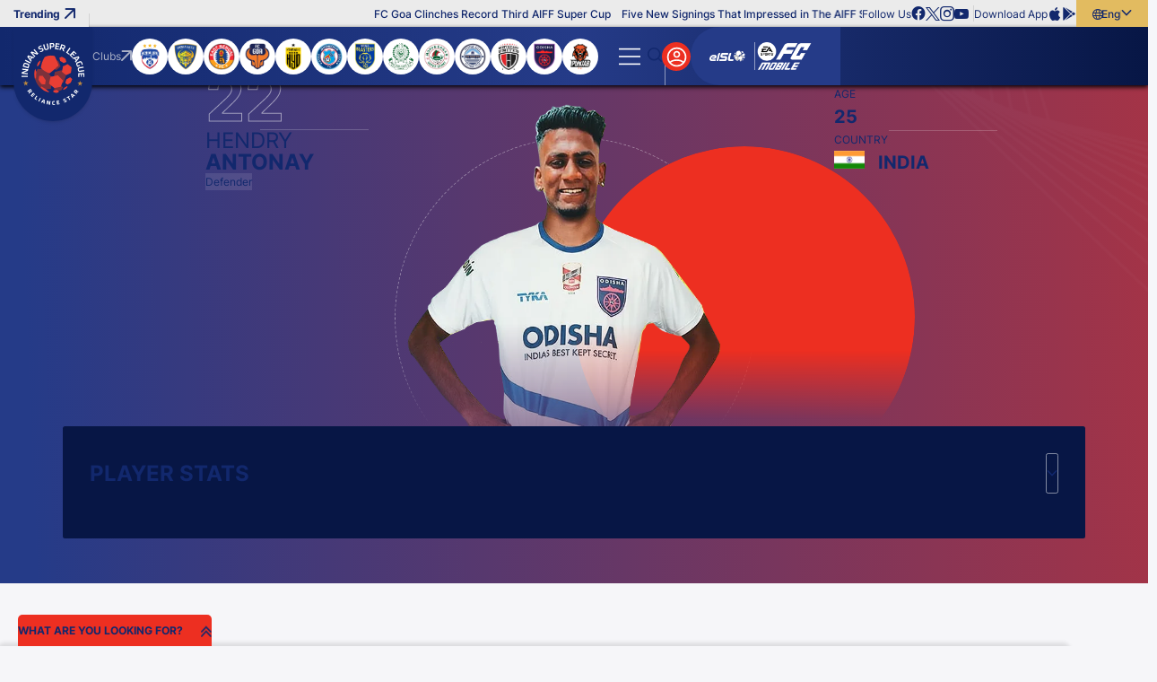

--- FILE ---
content_type: text/html; charset=utf-8
request_url: https://www.indiansuperleague.com/players/defender-33969-hendry-antonay-profile
body_size: 93779
content:
<!doctype html><html data-n-head-ssr lang="en" data-n-head="%7B%22lang%22:%7B%22ssr%22:%22en%22%7D%7D"><head ><meta data-n-head="ssr" charset="utf-8"><meta data-n-head="ssr" http-equiv="x-ua-compatible" content="ie=edge"><meta data-n-head="ssr" name="viewport" content="width=device-width, initial-scale=1,maximum-scale=1,viewport-fit=cover"><meta data-n-head="ssr" name="msapplication-TileColor" content="#da532c"><meta data-n-head="ssr" name="msapplication-config" content="/static-assets/favicons/browserconfig.xml"><meta data-n-head="ssr" name="theme-color" content="#ffffff"><meta data-n-head="ssr" property="fb:pages" content=""><meta data-n-head="ssr" property="fb:app_id" content="848945820268421"><meta data-n-head="ssr" name="description" content="Hendry Antonay plays for the {{CLUBNAME}} team in ISL. Know his profile and stats on the official Indian Super League website."><meta data-n-head="ssr" property="og:site_name" content=""><meta data-n-head="ssr" name="twitter:card" content="summary_large_image"><meta data-n-head="ssr" name="twitter:title" content="Hendry Antonay - Indian Super League"><meta data-n-head="ssr" name="twitter:description" content="Hendry Antonay plays for the {{CLUBNAME}} team in ISL. Know his profile and stats on the official Indian Super League website."><meta data-n-head="ssr" name="twitter:url" content="https://www.indiansuperleague.com//players/defender-33969-hendry-antonay"><meta data-n-head="ssr" name="twitter:image" content="https://www.indiansuperleague.com/static-assets/images/default-social-share.jpg?v=100.72"><meta data-n-head="ssr" property="og:type" content="website"><meta data-n-head="ssr" property="og:title" content="Hendry Antonay - Indian Super League"><meta data-n-head="ssr" property="og:description" content="Hendry Antonay plays for the {{CLUBNAME}} team in ISL. Know his profile and stats on the official Indian Super League website."><meta data-n-head="ssr" property="og:url" content="https://www.indiansuperleague.com//players/defender-33969-hendry-antonay"><meta data-n-head="ssr" property="og:image:alt" content="Hendry Antonay plays for the {{CLUBNAME}} team in ISL. Know his profile and stats on the official Indian Super League website."><meta data-n-head="ssr" property="og:image:width" content="1200px"><meta data-n-head="ssr" property="og:image:height" content="1200px"><meta data-n-head="ssr" property="og:image" content="https://www.indiansuperleague.com/static-assets/images/default-social-share.jpg?v=100.72"><meta data-n-head="ssr" property="og:image:secure_url" content="https://www.indiansuperleague.com/static-assets/images/default-social-share.jpg?v=100.72"><meta data-n-head="ssr" name="apple-itunes-app" content="app-id=924459452"><meta data-n-head="ssr" property="al:ios:app_store_id" content="924459452"><meta data-n-head="ssr" property="al:ios:url" content="https://www.indiansuperleague.com//players/defender-33969-hendry-antonay"><meta data-n-head="ssr" property="al:android:url" content="https://www.indiansuperleague.com//players/defender-33969-hendry-antonay"><title>Hendry Antonay - Indian Super League</title><link data-n-head="ssr" rel="apple-touch-icon" sizes="180x180" href="/static-assets/favicons/apple-touch-icon.png?v=100.72"><link data-n-head="ssr" rel="icon" type="image/png" sizes="32x32" href="/static-assets/favicons/favicon-32x32.png?v=100.72"><link data-n-head="ssr" rel="icon" type="image/png" sizes="16x16" href="/static-assets/favicons/favicon-16x16.png?v=100.72"><link data-n-head="ssr" rel="manifest" href="/static-assets/favicons/site.webmanifest?v=100.72"><link data-n-head="ssr" rel="mask-icon" href="/static-assets/favicons/safari-pinned-tab.svg?v=100.72" color="#e50695"><link data-n-head="ssr" rel="shortcut icon" href="/static-assets/favicons/favicon.ico?v=100.72"><link data-n-head="ssr" rel="icon" type="image/png" sizes="192x192" href="/static-assets/favicons/android-chrome-192x192.png?v=103.21"><link data-n-head="ssr" rel="canonical" href="https://www.indiansuperleague.com//players/defender-33969-hendry-antonay"><style data-n-head="ssr" type="text/css">:root{--primary: hsl(4 85% 53%);--hsl-primary: 4 85% 53%;--primary-light: hsl(4 88% 62%);--hsl-primary-light: 4 88% 62%;--secondary: hsl(227 57% 34%);--hsl-secondary: 227 57% 34%;--secondary-light: hsl(226 71% 25%);--hsl-secondary-light: 226 71% 25%;--secondary-medium: hsl(234 87% 19%);--hsl-secondary-medium: 234 87% 19%;--secondary-dark: hsl(226 81% 15%);--hsl-secondary-dark: 226 81% 15%;--accent: hsl(42 69% 63%);--hsl-accent: 42 69% 63%;--accent-light: hsl(43 69% 75%);--hsl-accent-light: 43 69% 75%;--sky: hsl(220 76% 60%);--hsl-sky: 220 76% 60%;--sky-dark: hsl(206 82% 63%);--hsl-sky-dark: 206 82% 63%;--neutral: hsl(237 21% 20%);--hsl-neutral: 237 21% 20%;--dark-grey: hsl(230 3% 58%);--hsl-dark-grey: 230 3% 58%;--grey: hsl(0 0% 92%);--hsl-grey: 0 0% 92%;--light-grey: hsl(240 23% 97%);--hsl-light-grey: 240 23% 97%;--mid-grey: hsl(0 0% 71%);--hsl-mid-grey: 0 0% 71%;--medium-grey: hsl(0 0% 96%);--hsl-medium-grey: 0 0% 96%;--patch-gray: hsl(0 0% 100%);--hsl-patch-gray: 0 0% 100%;--black: hsl(0 0% 0%);--hsl-black: 0 0% 0%;--white: hsl(0 0% 100%);--hsl-white: 0 0% 100%;--error: hsl(0 100% 60%);--hsl-error: 0 100% 60%;--success: hsl(120 77% 41%);--hsl-success: 120 77% 41%;--warning: hsl(46 99% 59%);--hsl-warning: 46 99% 59%;--shimmer-light: hsl(0 0% 95%);--hsl-shimmer-light: 0 0% 95%;--shimmer-dark: hsl(0 0% 67%);--hsl-shimmer-dark: 0 0% 67%;--back-drop: hsl(226 100% 7%);--hsl-back-drop: 226 100% 7%;--club-primary: hsl(227 57% 34%);--hsl-club-primary: 227 57% 34%;--club-secondary: hsl(4 85% 53%);--hsl-club-secondary: 4 85% 53%;--club-varient: hsl(4 87% 62%);--hsl-club-varient: 4 87% 62%;--club-accent: hsl(44 69% 63%);--hsl-club-accent: 44 69% 63%;--club-list-gredient: hsl(0 0% 0%);--hsl-club-list-gredient: 0 0% 0%;--light-silver: hsl(0 0% 85%);--hsl-light-silver: 0 0% 85%;--accent-100: hsl(44 74% 47%);--hsl-accent-100: 44 74% 47%;--accent-200: hsl(43 84% 39%);--hsl-accent-200: 43 84% 39%;--accent-300: hsl(44 92% 25%);--hsl-accent-300: 44 92% 25%;--accent-400: hsl(43 94% 21%);--hsl-accent-400: 43 94% 21%;--base-font-size: 62.5%;--container-max-width: 100%;--content-width: var(--window-inner-width);--vh: 1vh;--vw: 1vw;--window-inner-height: calc(var(--vh, 1vh) * 100);--window-inner-width: calc(var(--vw, 1vw) * 100);--container-white-space: calc((var(--window-inner-width) - var(--container-max-width)) / 2);--container-white-space-neg: calc(-1 * ((var(--window-inner-width) - var(--container-max-width)) / 2));--space-0: 0rem;--space-0-neg: 0rem;--space-1: 0.5rem;--space-1-neg: -0.5rem;--space-2: 1rem;--space-2-neg: -1rem;--space-3: 1.5rem;--space-3-neg: -1.5rem;--space-4: 2rem;--space-4-neg: -2rem;--space-5: 2.5rem;--space-5-neg: -2.5rem;--space-6: 3rem;--space-6-neg: -3rem;--space-7: 3.5rem;--space-7-neg: -3.5rem;--space-8: 4rem;--space-8-neg: -4rem;--space-9: 4.5rem;--space-9-neg: -4.5rem;--space-10: 5rem;--space-10-neg: -5rem;--space-11: 5.5rem;--space-11-neg: -5.5rem;--space-12: 6rem;--space-12-neg: -6rem;--space-13: 6.5rem;--space-13-neg: -6.5rem;--space-14: 7rem;--space-14-neg: -7rem;--space-15: 7.5rem;--space-15-neg: -7.5rem;--space-16: 8rem;--space-16-neg: -8rem;--space-17: 8.5rem;--space-17-neg: -8.5rem;--space-18: 9rem;--space-18-neg: -9rem;--space-19: 9.5rem;--space-19-neg: -9.5rem;--space-20: 10rem;--space-20-neg: -10rem;--full-radius: 1rem;--half-radius: calc(var(--full-radius) / 2);--quarter-radius: calc(var(--half-radius) / 2);--circle-radius: 50%;--rounded-radius: 50vmax;--logo-width: 7.2rem;--lang-section-width: 8rem;--swiper-button-width: 3rem;--country-width: 12.5rem;--logo-height: 8.5rem;--header-top: 3rem;--header-bottom: 6.5rem;--header-height: calc(var(--header-top) + var(--header-bottom));--footer-bottom-height: 3rem;--footer-top-height: 5rem;--site-nav-top: 5rem;--promo-height: 15rem;--club-size: 12.3rem;--quicklink-head-height: 4rem;--quicklink-body-height: 6.5rem;--quicklink-height: calc(var(--quicklink-head-height) + var(--quicklink-body-height));--secondary-header-height: 4rem;--input-height: 4.5rem;--breadcrumb-height: 8rem;--modal-head-height: 7rem;--modal-body-height: calc(var(--window-inner-height) - var(--modal-head-height));--sticky-scores: 5rem;--21by9-ratio: 0.4285;--extra-video-space: 5rem;--showcase-video-space: calc(var(--window-inner-width) + var(--extra-video-space));--scorestrip-toggle-height: 4rem;--filter-height: 7rem;--timeline-progressbar-width: 25%;--timeline-height: 13rem;--z-site: -1;--z-negative: -1;--z-listing: 1;--z-showcase-content: 1;--z-quick-menu: 3;--z-club-logo: 1;--z-country: 1;--z-reaction: 2;--z-header-icon: 3;--z-header: 17;--z-lang: 3;--z-over-menu: 4;--z-hamburger: 5;--z-dropdown: 5;--z-secondary-header: 4;--z-breadcrumb: 3;--z-breadcrumb-neg: -1;--z-step: 1;--z-modal: 30;--z-login-bg: 1;--z-poll-body: 1;--z-select: 2;--z-subul: 2;--z-home-standing: 5;--z-home-showcase: -1;--z-bg-pattern: 1;--z-bg-pattern-neg: -2;--z-footer: 2;--z-component-pattern: 2;--z-profile-player: 2;--z-loader: 2;--z-strip: 2;--z-open-strip: 4;--z-strip-modal: 3;--z-fixtures-page-btn: 1;--z-sticky-match: 9;--z-sticky-tab: 7;--z-timeline: 15;--z-tooltip: 5;--z-timeline-symbol: 6;--z-event-common-symbol: 9;--z-timeline-tooltip: 10;--z-timeline-progressbar: 20;--z-squad-pattern: 1;--z-players-modal: 20;--z-filter: 4;--z-writeup: 18;--z-masthead: 2;--z-scrolltop: 4;--z-scorestrip-active: 3;--z-listing-head: 2;--z-card-info: 2;--z-gradient-live: 1;--z-takeover-content: 2;--z-sticky-team: 10;--z-masthead-logo: 2;--z-stats-nav-link: 2;--z-home-stats: 1;--z-home-stats-bg-before: -1;--z-home-stats-bg-after: -2;--z-info-section: 2;--z-home-btn: 1;--z-search-head: 10;--z-sticky-head: 2;--z-sync-cal: 2;--z-default: 1;--z-nivia-plus-hover: 2}@media only screen and (max-width: 768px){:root{-webkit-text-size-adjust:none}}@media(min-width: 768px){:root{--container-max-width: 72rem;--quicklink-head-height: 3.5rem;--quicklink-body-height: 6rem;--secondary-header-height: 5rem;--logo-width: 8.8rem;--logo-height: 10.5rem;--sticky-scores: 8rem;--scorestrip-toggle-height: 2.5rem}}@media(min-width: 992px){:root{--container-max-width: 96rem;--club-size: 15rem}}@media(min-width: 1200px){:root{--container-max-width: 114rem}}@media(min-width: 1600px){:root{--container-max-width: 144rem}}@font-face{font-family:inter;src:local("Inter-Regular"),url("/static-assets/build/fonts/Inter-Regular?v=10797872#iefix") format("embedded-opentype"),url("/static-assets/build/fonts/Inter-Regular.woff2?v=10797872") format("woff2"),url("/static-assets/build/fonts/Inter-Regular.woff?v=10797872") format("woff"),url("/static-assets/build/fonts/Inter-Regular.ttf?v=10797872") format("truetype"),url("/static-assets/build/fonts/Inter-Regular.svg#?v=10797872inter") format("svg");font-weight:400;font-style:normal;font-display:swap}@font-face{font-family:inter;src:local("Inter-Medium"),url("/static-assets/build/fonts/Inter-Medium?v=10797872#iefix") format("embedded-opentype"),url("/static-assets/build/fonts/Inter-Medium.woff2?v=10797872") format("woff2"),url("/static-assets/build/fonts/Inter-Medium.woff?v=10797872") format("woff"),url("/static-assets/build/fonts/Inter-Medium.ttf?v=10797872") format("truetype"),url("/static-assets/build/fonts/Inter-Medium.svg#?v=10797872inter") format("svg");font-weight:500;font-style:normal;font-display:swap}@font-face{font-family:inter;src:local("Inter-Bold"),url("/static-assets/build/fonts/Inter-Bold?v=10797872#iefix") format("embedded-opentype"),url("/static-assets/build/fonts/Inter-Bold.woff2?v=10797872") format("woff2"),url("/static-assets/build/fonts/Inter-Bold.woff?v=10797872") format("woff"),url("/static-assets/build/fonts/Inter-Bold.ttf?v=10797872") format("truetype"),url("/static-assets/build/fonts/Inter-Bold.svg#?v=10797872inter") format("svg");font-weight:700;font-style:normal;font-display:swap}@font-face{font-family:"waf-font-icon";src:url("/static-assets/build/fonts/waf-font-icon.eot?v=10797872");src:url("/static-assets/build/fonts/waf-font-icon.eot?v=10797872#iefix") format("embedded-opentype"),url("/static-assets/build/fonts/waf-font-icon.woff2?v=10797872") format("woff2"),url("/static-assets/build/fonts/waf-font-icon.woff?v=10797872") format("woff"),url("/static-assets/build/fonts/waf-font-icon.ttf?v=10797872") format("truetype"),url("/static-assets/build/fonts/waf-font-icon.svg?v=10797872#waf-font-icon") format("svg");font-weight:normal;font-style:normal;font-display:swap}@keyframes shimmerAnimation{100%{transform:translateX(100%)}}@keyframes marquee{100%{transform:translateX(-100%)}}@keyframes slideOverlayIn{0%{opacity:1;transform:translateY(100%)}100%{opacity:1;transform:translateY(0)}}@keyframes fading{100%{opacity:1}}@keyframes rotate{100%{transform:rotate(360deg)}}@keyframes rotateRev{100%{transform:rotate(-360deg)}}@keyframes gradient-bg{0%{background-position:0% center}50%{background-position:100% center}100%{background-position:0% center}}@keyframes zoombg{0%{left:-20%}100%{left:-10%}}@keyframes opennow{0%{transform:translateY(-0.3rem)}100%{transform:translateY(0.3rem)}}@keyframes opennowleft{0%{transform:translateX(-0.3rem)}100%{transform:translateX(0.3rem)}}@keyframes confetti-slow{0%{transform:translate3d(0, 0, 0) rotateX(0) rotateY(0)}100%{transform:translate3d(25px, 105vh, 0) rotateX(360deg) rotateY(180deg)}}@keyframes confetti-medium{0%{transform:translate3d(0, 0, 0) rotateX(0) rotateY(0)}100%{transform:translate3d(100px, 105vh, 0) rotateX(100deg) rotateY(360deg)}}@keyframes confetti-fast{0%{transform:translate3d(0, 0, 0) rotateX(0) rotateY(0)}100%{transform:translate3d(-50px, 105vh, 0) rotateX(10deg) rotateY(250deg)}}.waf-player .card-skills,.header-wrap .secondary-submenu button.nav-anchor::after{font-size:0.8rem}.waf-player .card-bio-wrap .card-action .btn-text,.club-name{font-size:1rem;font-weight:700}.error-msg,.success-msg,.resend-otp .timer,.waf-breadcrumb .breadcrumb-item:not(:first-child)::before,sub,sup{font-size:1rem}.waf-player .card-label,.waf-player .preview-swiper .card-name .name,.waf-select-box .select-list .list-item,.footer-middle-wrap .footer-nav-anchor,.footer-nav-anchor,.waf-breadcrumb .breadcrumb-item span{font-size:1.2rem;font-weight:400}.jersey-name,.filter-section .btn-more,.footer-bottom-wrap .text,.waf-poll .progress-count,.header-top .article-title,.btn-lang,.list-wrap .btn,.header-wrap .nav-anchor{font-size:1.2rem;font-weight:500}.form-mail .btn-verify,.quicklink-section .accordion-btn::before,.waf-select-box .selected-title .title,.waf-select-box .selected-title .sub-title,.filter-section .more-filters .head .title,.footer-link-label,.client-title,.client-sub-title,.header-top .waf-showcase::before,.btn-outline{font-size:1.2rem;font-weight:700}.waf-player .player-stats-title,.player-profile .player-stats-title,.form-sub-title,.control-label,.content-sub-title,.resend-otp .text,.filter-section .btn-more .btn-text::after,.footer-top-wrap .footer-nav-anchor,.footer-link-item-social .footer-anchor,.footer-link-facebook .footer-anchor,.footer-link-youtube .footer-anchor,.footer-link-tiktok .footer-anchor,.footer-link-whatsapp .footer-anchor,.footer-link-twitter .footer-anchor,.footer-link-instagram .footer-anchor,.footer-link-linkedin .footer-anchor,.footer-link-copylink .footer-anchor,.footer-link-android .footer-anchor,.footer-link-ios .footer-anchor,.client-three .client-title,.btn-text,.club-site-label,.waf-head .head-tab a,small,label,h6,body{font-size:1.2rem}.form-actions .content,.mobile-number .form-control::placeholder{font-size:1.4rem;font-weight:400}.selected-title>.btn-text,.list-item .btn-text,.waf-poll .radio-container .text,.waf-poll .poll-count .text{font-size:1.4rem;font-weight:500}.waf-player .card-text,.resend-otp .otp,.club-label,.quicklink-section .quicklink-text,.table .text,.filter-section .more-filters .footer .btn-applyfilter,.btn-site,.btn-fill{font-size:1.4rem;font-weight:700}.waf-player .stats-listing .has-graph .player-stats-title,.client-two .client-title,.search-input-wrap .search-item,.search-label,h5{font-size:1.4rem}.form-dob .text,.waf-select-box .selected-title{font-size:1.6rem;font-weight:700}.waf-player .card-bio .card-content,.form-group .title,.client-one .client-title,.search-input,.promo-anchor,big,h4{font-size:1.6rem}.waf-player .card-name .name{font-size:1.8rem;font-weight:400}.mobile-number .form-control,.modal-title{font-size:1.8rem;font-weight:500}.waf-player .card-name .lname,.form-title,.form-actions .title,.content-title,.quicklink-section .accordion-title{font-size:1.8rem;font-weight:700}.otp-wrap .form-control,h3{font-size:1.8rem}.waf-player .card-bio-title,.modal-head .btn-back,.waf-poll .poll-head .title{font-size:2rem;font-weight:700}h2{font-size:2rem}.waf-head .title{font-size:2.2rem;font-weight:700}.waf-player .player-stats-value,.player-profile .player-stats-value{font-size:2.6rem;font-weight:700}.jersey-number{font-size:3rem;font-weight:700}h1{font-size:3.6rem}.waf-player .card-number{font-size:5rem;font-weight:700}.waf-player .preview-swiper .card-action,.quicklink-section .accordion-btn .btn-text,.filter-section .btn-more .btn-text,.footer-link-item-social .footer-anchor-text,.cookie-block .close-btn,.btn-hamburger .btn-text,.logo-text,.promo-text{font-size:0}.waf-poll .progress-bar-holder,.waf-poll .progress-bar{background-color:hsl(var(--hsl-primary)/0.5)}.form-mail .btn-verify,.checkbox-container input[type=checkbox]:checked~.checkmark::after,.list-item.active::before,.list-item.active,.m-header .login-section .list-wrap>:first-child,.list-wrap .btn.active .btn-text,.header-wrap .active>.nav-anchor,.header-wrap .secondary-submenu .nav-anchor[aria-expanded=true],.btn-outline{color:var(--primary)}.club-item input[type=checkbox]:checked~.checkmark,.quicklink-section .accordion-btn,.waf-select-box .select-list .list-item.active,.filter-section .more-filters .waf-select-box .title,.waf-poll .poll-count.lead .progress-count,.waf-poll .progress-bar,.btn-login,.header-wrap .active>.nav-anchor::before,.header-wrap button.nav-anchor::before,.header-wrap button.nav-anchor~.sub-ul::after,.scroll-top .scroll-top-btn,.waf-component.waf-loader .loader,.filter-section .more-filters .footer .btn-applyfilter,.btn-site,.btn-fill{background-color:var(--primary)}.waf-poll .form-radio-input:checked~.radiomark:after{color:var(--primary-light)}.waf-poll .progress-count{background-color:var(--primary-light)}.table tr:nth-child(even){background-color:hsl(var(--hsl-secondary)/0.1)}.form-actions,.form-actions .btn-outline,.select-list,.otp-wrap .form-control,.modal-body-wrap,.header-wrap .secondary-submenu button.nav-anchor{color:var(--secondary)}.waf-login,.waf-complete-profile,.waf-profile,.table thead,.table-head,.table-head .table-data,.waf-shape-head .waf-head::before,.waf-shape-head .article-head::before,.waf-shape-head.waf-video-page::after,.header-wrap .site-nav-top{background-color:var(--secondary)}.client-section::after,.client-list.v-divider::after,.client-list.divider::before{background-color:hsl(var(--hsl-secondary-light)/0.1)}.swiper-button-next.swiper-button-disabled::after,.swiper-button-prev.swiper-button-disabled::after{color:hsl(var(--hsl-secondary-light)/0.4)}.swiper-button-next,.swiper-button-prev,.filter-section .more-filters .footer .btn-resetfilter,.footer-link-item-social .footer-anchor,.footer-link-facebook .footer-anchor,.footer-link-youtube .footer-anchor,.footer-link-tiktok .footer-anchor,.footer-link-whatsapp .footer-anchor,.footer-link-twitter .footer-anchor,.footer-link-instagram .footer-anchor,.footer-link-linkedin .footer-anchor,.footer-link-copylink .footer-anchor,.footer-link-android .footer-anchor,.footer-link-ios .footer-anchor,.client-title,.client-sub-title,body,a,button{color:var(--secondary-light)}.footer-middle-wrap,.cookie-block .btn-site,.cookie-block .btn-site:hover,.logo{background-color:var(--secondary-light)}.quicklink-section .quicklink-item:nth-child(even),.waf-select-box .selected-title .title::before,.waf-select-box .select-list .list-item:not(:last-child)::before{background-color:hsl(var(--hsl-secondary-dark)/0.1)}.quicklink-section .quicklink-item,.quicklink-section .quicklink-item::before{background-color:hsl(var(--hsl-secondary-dark)/0.2)}.waf-player .card-bio-modal{background-color:hsl(var(--hsl-secondary-dark)/0.7)}.modal-window.modal-takeover-banner,.cookie-block{background-color:hsl(var(--hsl-secondary-dark)/0.8)}.waf-player .preview-swiper .card-name .name,.waf-player .form-select-box .select-list .btn-text,.player-profile .form-select-box .select-list .btn-text,.quicklink-section .quicklink-text,.modal-window.modal-takeover-banner .btn-close::after,.filter-section .more-filters .waf-select-box .title,.footer-bottom-wrap .text,.cookie-block .title{color:var(--secondary-dark)}.waf-player .player-stats-wrapper,.player-profile .player-stats-wrapper,.modal-window,.footer-top-wrap,.search-input-wrap,.search-input-wrap .search-list,.partner-section{background-color:var(--secondary-dark)}.form-sub-title,.radio-container input[type=radio]:checked~.text,.link-text,.resend-otp .otp,.club-label,.waf-breadcrumb .breadcrumb-item span,.btn-hamburger::after{color:var(--accent)}.radio-container input[type=radio]:checked~.radiomark:after,.filter-section .btn-more,.filter-section .more-filters .head,.footer-bottom-wrap,.cookie-block .cookie-wrap,.btn-lang,.btn-outline:hover,.filter-section .more-filters .footer .btn-applyfilter:hover,.btn-site:hover,.btn-fill:hover{background-color:var(--accent)}.btn-outline:hover,.filter-section .more-filters .footer .btn-applyfilter:hover,.btn-site:hover,.btn-fill:hover{color:var(--neutral)}.btn-outline:disabled,.disabled.btn-outline,.filter-section .more-filters .footer .btn-applyfilter:disabled,.btn-site:disabled,.btn-fill:disabled,.filter-section .more-filters .footer .disabled.btn-applyfilter,.disabled.btn-site,.disabled.btn-fill{background-color:hsl(var(--hsl-dark-grey)/0.5)}.club-site-label{color:var(--grey)}.m-header .promo-section,.m-header .login-section .list-wrap,.header-top,.header-top .waf-showcase::before,.header-top .layout-wrapper::before,.list-wrap{background-color:var(--grey)}.search-label{color:hsl(var(--hsl-light-grey)/0.4)}.search-input{color:var(--light-grey)}.form-actions,.header-wrap .site-nav,.waf-row-grey-bg-list,body{background-color:var(--light-grey)}.m-header .nav-link:not(:last-child)::after,.header-top .layout-wrapper::after{background-color:hsl(var(--hsl-black)/0.1)}.btn-outline:disabled,.disabled.btn-outline,.filter-section .more-filters .footer .btn-applyfilter:disabled,.btn-site:disabled,.btn-fill:disabled,.filter-section .more-filters .footer .disabled.btn-applyfilter,.disabled.btn-site,.disabled.btn-fill{color:hsl(var(--hsl-black)/0.5)}[class^=img-] img[alt]{color:hsl(var(--hsl-black)/0.7)}select option,.loadmore{color:var(--black)}.article-list .social-items,.article-list .social-wrap .close,.m-header .login-section .list-wrap .btn:not(:last-child)::before{background-color:var(--black)}.waf-player .card-skills,.waf-player .stats-item,.player-profile .stats-item,.search-input-wrap .search-item:hover{background-color:hsl(var(--hsl-white)/0.1)}.seperator{color:hsl(var(--hsl-white)/0.2)}.content-badge,.club-item .checkmark,.waf-row-club-video .waf-body::after,.waf-row-club-photo .waf-body::after,.waf-row-home-video .waf-body::after,.waf-row-home-news .waf-body::after,.waf-row-home-photo .waf-body::after,.waf-row-club-video .waf-listing .article-list::after,.waf-row-club-photo .waf-listing .article-list::after,.waf-row-home-video .waf-listing .article-list::after,.waf-row-home-news .waf-listing .article-list::after,.waf-row-home-photo .waf-listing .article-list::after{background-color:hsl(var(--hsl-white)/0.2)}.footer-nav-anchor{color:hsl(var(--hsl-white)/0.5)}.swiper-button-next.swiper-button-disabled,.swiper-button-prev.swiper-button-disabled,.btn-hamburger:before,.partner-section .item:not(:last-child)::after{background-color:hsl(var(--hsl-white)/0.5)}.form-otp .text,.resend-otp .timer{color:hsl(var(--hsl-white)/0.6)}.swiper-pagination-bullet{background-color:hsl(var(--hsl-white)/0.6)}.waf-breadcrumb .breadcrumb-item:last-child span{color:hsl(var(--hsl-white)/0.7)}.control-label,.content-sub-title,.waf-row-club-video .waf-listing .article-meta .meta,.waf-row-club-photo .waf-listing .article-meta .meta,.waf-row-home-video .waf-listing .article-meta .meta,.waf-row-home-news .waf-listing .article-meta .meta,.waf-row-home-photo .waf-listing .article-meta .meta{color:hsl(var(--hsl-white)/0.8)}.select-list{background-color:hsl(var(--hsl-white)/0.8)}.swiper-button-next.swiper-button-disabled,.swiper-button-prev.swiper-button-disabled,.waf-player,.waf-player .card-info-wrapper,.waf-player .card-info-wrapper a,.waf-player .card-info-wrapper button,.waf-player .card-bio-modal .close,.waf-player .card-bio-modal .close span,.waf-player .card-bio-modal .close::after,.waf-player .swiper-button-next,.waf-player .swiper-button-prev,.waf-player .swiper-button-disabled::after,.waf-player .player-stats-wrapper,.player-profile .player-stats-wrapper,.waf-login,.waf-complete-profile,.waf-profile,.form-control,.form-mail .check,.global-msg .message::marker,.selected-title,.mobile-number .form-control,.otp-wrap .check,.club-item input[type=checkbox]:checked~.checkmark::after,.quicklink-section .accordion-btn::before,.quicklink-section .accordion-btn::after,.modal-head .btn-close::after,.modal-head .btn-back,.modal-head .btn-back::before,.waf-select-box .select-list .list-item.active,.filter-section .more-filters .selected-title .title,.filter-section .more-filters .footer .btn-applyfilter .btn-text,.table thead,.table .text,.footer-middle-wrap .footer-nav-anchor,.footer-link-label,.article-list .social-share .icon-b-close::before,.article-list .social-icon::before,.waf-poll .poll-head .title,.waf-poll .radio-container .text,.waf-poll .radiomark::after,.waf-poll .poll-count .text,.waf-poll .progress-count,.cookie-block .btn-site:hover,.waf-shape-head .waf-head .title,.waf-shape-head .article-head .title,.waf-breadcrumb .breadcrumb-item:not(:first-child)::before,.btn-search .btn-text::before,.btn-login .close-icon::before,.search-input-wrap .search-list,.header-wrap button.nav-anchor[aria-expanded=true],.waf-head .head-tab a,.scroll-top .scroll-top-btn::after,.waf-row-club-video .waf-head .title,.waf-row-club-photo .waf-head .title,.waf-row-home-video .waf-head .title,.waf-row-home-news .waf-head .title,.waf-row-home-photo .waf-head .title,.waf-row-club-video .waf-head .head-tab a,.waf-row-club-photo .waf-head .head-tab a,.waf-row-home-video .waf-head .head-tab a,.waf-row-home-news .waf-head .head-tab a,.waf-row-home-photo .waf-head .head-tab a,.waf-row-club-video .waf-listing .article-content,.waf-row-club-photo .waf-listing .article-content,.waf-row-home-video .waf-listing .article-content,.waf-row-home-news .waf-listing .article-content,.waf-row-home-photo .waf-listing .article-content,.waf-row-club-video .waf-listing .article-content a,.waf-row-club-photo .waf-listing .article-content a,.waf-row-home-video .waf-listing .article-content a,.waf-row-home-news .waf-listing .article-content a,.waf-row-home-photo .waf-listing .article-content a,.club-page .waf-row-club-showcase .dependancy-wrapper .accordion-btn .btn-text,.club-page .waf-showcase .waf-scorestrip .head-tab a,.club-page .waf-row-club-video .waf-listing .head-tab a,.club-page .waf-row-club-photo .waf-listing .head-tab a,.filter-section .more-filters .footer .btn-applyfilter,.btn-site,.btn-fill{color:var(--white)}.swiper-button-next,.swiper-button-prev,.waf-player .preview-swiper .card-name,.form-banner,.form-mail .btn-verify,.checkmark,.otp-wrap .form-control,.quicklink-section,.quicklink-section .accordion-body,.modal-window.modal-takeover-banner .btn-close,.modal-body-wrap,.waf-select-box,.waf-select-box .select-box-wrap,.filter-section .more-filters .footer,.footer-wrap,.footer-middle-wrap .footer-link:not(:last-child)::after,.footer-link-item-social .footer-anchor,.footer-link-facebook .footer-anchor,.footer-link-youtube .footer-anchor,.footer-link-tiktok .footer-anchor,.footer-link-whatsapp .footer-anchor,.footer-link-twitter .footer-anchor,.footer-link-instagram .footer-anchor,.footer-link-linkedin .footer-anchor,.footer-link-copylink .footer-anchor,.footer-link-android .footer-anchor,.footer-link-ios .footer-anchor,.waf-component.waf-loader,.waf-row-white-bg-list,.club-page .waf-row-club-video .waf-listing .head-tab a:after,.club-page .waf-row-club-photo .waf-listing .head-tab a:after,.club-page .secondary-header .nav-link .sub-ul{background-color:var(--white)}.error-msg,.error .message{color:var(--error)}.form-mail.error .check,.otp-wrap.error .check,.header-top .article-title::before{background-color:var(--error)}.success-msg{color:var(--success)}.form-mail.success .check,.otp-wrap.success .check{background-color:var(--success)}.filter-section .more-filters,.filter-section .more-filters .footer .btn-resetfilter,.img-box{background-color:var(--shimmer-light)}.club-page .waf-standings .table-row.highlight::after{background-color:hsl(var(--hsl-club-primary)/0.2)}.waf-player .card-bio-modal .close,.club-page .waf-row-club-video .waf-listing .head-tab a:after,.club-page .waf-row-club-photo .waf-listing .head-tab a:after,.club-page .secondary-header .nav-link .sub-ul .nav-text,.club-page .secondary-header .nav-link .sub-ul .active .nav-text{color:var(--club-primary)}.club-page .waf-row-club-showcase .dependancy-wrapper .accordion-btn,.club-page .waf-listing .head-tab a:after,.club-page .waf-squad .head-tab a:after,.club-page .waf-standings.waf-club-standings .head-tab a:after,.club-page .waf-showcase .waf-scorestrip .head-tab a:after,.club-page .waf-showcase .waf-standings .head-tab a:after,.club-page .secondary-header,.club-page .secondary-header .nav-link{background-color:var(--club-primary)}.club-page .waf-row-club-showcase .article-content{background-color:hsl(var(--hsl-club-secondary)/0.7)}.club-page .waf-listing .head-tab a,.club-page .waf-squad .head-tab a,.club-page .waf-standings.waf-club-standings .head-tab a{color:var(--club-secondary)}.waf-player .card-info-thumbnail::before,.waf-player .card-bio-wrap .card-action,.club-page .waf-team .card-content,.club-page .waf-row-club-showcase .dependancy-wrapper .accordion-btn[aria-expanded=true]{background-color:var(--club-secondary)}.waf-player .swiper-button-next,.waf-player .swiper-button-prev,.mobile-number .selected-title,.search-input,.waf-row-club-video .waf-listing .article-content,.waf-row-club-photo .waf-listing .article-content,.waf-row-home-video .waf-listing .article-content,.waf-row-home-news .waf-listing .article-content,.waf-row-home-photo .waf-listing .article-content{background-color:rgba(0,0,0,0)}.waf-player,.waf-player .card-info-wrapper,.waf-player .card-info-thumbnail,.waf-player .preview-swiper .card-item,.waf-player .stats-item,.form-banner .pattern,.form-select-box,.form-list,.form-mail,.form-mail .form-element,.mobile-number-wrapper,.otp-wrap,.jersey-view,.quicklink-section .quicklink-item,.quicklink-section .accordion-btn,.modal-window.modal-takeover-banner .modal-body,.waf-select-box,.waf-select-box .selected-title,.waf-select-box .selected-title .title,.waf-select-box .select-list .list-item,.filter-section .btn-more,.table tr,.footer-top-wrap,.footer-middle-wrap .footer-link,.client-section,.client-list,.waf-poll,.waf-poll .poll-count,.waf-poll .waf-body,.cookie-block .cookie-wrap,.waf-shape-head .waf-head,.waf-shape-head .article-head,.waf-shape-head.waf-video-page,.waf-breadcrumb,.m-header .login-section .list-wrap .btn,.header-top .waf-showcase,.header-top .layout-wrapper,.lang-section,.btn-lang,.partner-section .item,.partner-section .item:not(:last-child),.partner-section .list-wrap .btn,.header-wrap .nav-link,.header-wrap .active>.nav-anchor,.header-wrap button.nav-anchor,[class^=img-],.scroll-top .scroll-top-btn,.waf-component.waf-loader .loader{position:relative}.otp-wrap .check,.footer-middle-wrap .footer-link:not(:last-child)::after,.btn-hamburger:before,.m-header .login-section .list-wrap .btn:not(:last-child)::before,.header-top .layout-wrapper::after,.header-wrap .active>.nav-anchor::before,.header-wrap button.nav-anchor::before{position:absolute;top:50%;translate:0 -50%}.waf-player .card-info-thumbnail::before,.m-header .nav-link:not(:last-child)::after{position:absolute;left:50%;translate:-50% 0}.scroll-top .scroll-top-btn::after{position:absolute;top:50%;left:50%;translate:-50% -50%}.waf-player::after,.form-banner .step,.form-list::after,.waf-select-box .select-box-wrap,.waf-poll::after,[class^=img-] img{position:absolute;top:0;left:0}.waf-player .card-number,.form-wrapper::after,.article-list .social-share-wrap,.partner-section .item:not(:last-child)::after{position:absolute;top:0;right:0}.waf-player .preview-swiper .card-name,.form-list::before,.waf-select-box .selected-title .title::before,.waf-select-box .select-list .list-item:not(:last-child)::before,.client-section::after,.waf-poll .progress-bar-holder,.waf-poll .progress-bar,.header-wrap button.nav-anchor~.sub-ul::after{position:absolute;bottom:0;left:0}.client-list.divider::before{position:absolute;right:0;bottom:0}.modal-body-wrap,.waf-select-box,.waf-select-box .select-list .list-item,.filter-section .more-filters .waf-select-box .title,.filter-section .more-filters .footer .btn-resetfilter,.waf-poll .radio-container,.waf-poll .progress-bar-holder,.waf-poll .progress-bar,.waf-poll .progress-count,.img-box,.waf-head .head-tab li,.scroll-top .scroll-top-btn,.btn-outline,.filter-section .more-filters .footer .btn-applyfilter,.btn-site,.btn-fill{border-radius:var(--half-radius)}.waf-player .card-bio,.waf-player .card-bio-wrap .card-action,.waf-player .player-stats-wrapper,.waf-player .selected-title,.form-control,.form-actions,.select-list,.filter-section .btn-more{border-radius:var(--quarter-radius)}.swiper-pagination-bullet,.waf-player .card-info-thumbnail::before,.waf-player .preview-swiper .card-thumbnail,.form-mail .check,.radio-container .radiomark,.radio-container .radiomark::after,.country-flag,.list-item.active::before,.otp-wrap .check,.jersey-view,.club-item .checkmark,.quicklink-section .quicklink-item::before,.modal-window.modal-takeover-banner .btn-close,.footer-link-item-social .footer-anchor,.footer-link-facebook .footer-anchor,.footer-link-youtube .footer-anchor,.footer-link-tiktok .footer-anchor,.footer-link-whatsapp .footer-anchor,.footer-link-twitter .footer-anchor,.footer-link-instagram .footer-anchor,.footer-link-linkedin .footer-anchor,.footer-link-copylink .footer-anchor,.footer-link-android .footer-anchor,.footer-link-ios .footer-anchor,.header-top .article-title::before,.btn-login,.btn-login .user-photo,.waf-component.waf-loader .loader{border-radius:50%}.header-wrap button.nav-anchor~.sub-ul::after,.loadmore{border-radius:50vmax}.waf-component.waf-listing,.waf-component.waf-fixtures-page{padding-top:var(--space-0)}.filter-section .more-filters .waf-select-box .title{margin-top:var(--space-1)}.radio-box-wrap{margin-top:var(--space-2)}.waf-select-box .selected-title .title,.waf-select-box .select-list .list-item{padding-top:var(--space-2)}.waf-poll .poll-body{padding-top:var(--space-3)}.waf-player .card-bio,.form-actions .btn-outline,.form-actions .btn-fill,.content-badge-list{margin-top:var(--space-4)}.waf-player .card-meta.meta-a{margin-top:var(--space-4-neg)}.waf-player .preview-swiper{padding-top:var(--space-5)}.form-body{margin-top:var(--space-6)}.filter-section .more-filters .head{padding-top:var(--space-6)}.waf-player .card-info-wrapper{margin-top:var(--space-6-neg)}.form-banner{padding-top:var(--space-12)}.header-top .article-title::before{margin-right:var(--space-1)}.waf-player .card-meta .country .image{margin-right:var(--space-2)}.header-top .layout-wrapper::before,.header-wrap .nav-link-list{padding-right:var(--space-2)}.waf-player .stats-listing .matches .player-stats-value::before,.waf-player .stats-listing .minutes .player-stats-value::before,.waf-player .stats-listing .goals-conceded .player-stats-value::before,.waf-player .stats-listing .assists .player-stats-value::before,.waf-player .stats-listing .fouls .player-stats-value::before,.waf-player .stats-listing .red-cards .player-stats-value::before,.waf-player .stats-listing .yellow-cards .player-stats-value::before,.waf-player .stats-listing .saves .player-stats-value::before,.row{margin-right:var(--space-2-neg)}.waf-player .card-meta-item,.search-input-wrap .search-item{padding-right:var(--space-3)}.global-msg{padding-right:var(--space-4)}.waf-player .player-stats-head .title,.player-profile .player-stats-head .title,.form-group .title,.custom-form .mobile-otp,.content-title,.jersey-name,.waf-component.quicklink-section,.waf-breadcrumb.waf-component,.header-top .waf-showcase,.header-top .article-title{margin-bottom:var(--space-0)}.control-label{margin-bottom:var(--space-1)}.client-sub-title{padding-bottom:var(--space-1)}.form-actions .content,.form-actions .btn-outline,.form-actions .btn-fill,.content-badge,h1,h2,h3,h4,h5,h6{margin-bottom:var(--space-2)}.waf-poll .poll-count{padding-bottom:var(--space-2)}.form-head,.global-msg,.filter-section .more-filters .waf-select-box:not(:last-child),.waf-poll .radio-container,.waf-poll .poll-count{margin-bottom:var(--space-3)}.waf-shape-head .waf-head,.waf-shape-head .article-head{padding-bottom:var(--space-3)}.waf-player .player-stats-head,.player-profile .player-stats-head,.form-group,.form-wrap-group,.send-otp,.custom-form .seperator,.footer-link-wrap .footer-link-item .footer-link:last-child{margin-bottom:var(--space-4)}.filter-section .more-filters .head,.client-list{padding-bottom:var(--space-4)}.waf-player .stats-item-media,.player-profile .stats-item-media,.cookie-block .cookie-body{margin-bottom:var(--space-5)}.waf-player .card-info-wrapper{padding-bottom:var(--space-6)}.waf-player .preview-swiper{padding-bottom:var(--space-10)}.waf-select-box .select-list,.footer-link-list,.waf-breadcrumb .breadcrumb,.header-wrap .nav-link-list,.header-wrap .secondary-sub-ul{padding-left:var(--space-0)}.filter-section .more-filters .btn-cancel::after,.header-top .article-list{padding-left:var(--space-2)}.row{margin-left:var(--space-2-neg)}.logo{margin-left:var(--space-3)}.quicklink-section .quicklink-text,.header-top .waf-showcase::before,.header-top .layout-wrapper::before,ul,ol{padding-left:var(--space-3)}.waf-player .stats-listing .has-graph .player-stats-value{margin-left:var(--space-4-neg)}.global-msg,.header-wrap .secondary-sub-ul .nav-anchor{padding-left:var(--space-6)}.waf-player .card-bio-modal .close,.list-item.active::before,.filter-section .more-filters .btn-cancel,.m-header .site-search{margin-left:auto}.waf-player .preview-swiper,.header-wrap .sub-ul,.header-wrap .secondary-submenu{padding-inline:var(--space-0)}.waf-breadcrumb .breadcrumb-item:not(:first-child)::before{margin-inline:var(--space-1)}.waf-player .card-skills{padding-inline:var(--space-1)}.list-wrap .btn{margin-inline:var(--space-2)}.selected-title,.select-list,.filter-section .more-filters .footer,.footer-middle-wrap .footer-link,.waf-shape-head .waf-head,.waf-shape-head .article-head,.promo-section,.container,.container-fluid,.container-xl,.container-lg,.container-md,.container-sm{padding-inline:var(--space-2)}.waf-player.waf-component,.waf-login,.waf-complete-profile,.waf-profile,.waf-shape-head{margin-inline:var(--space-2-neg)}.form-control,.modal-window.modal-takeover-banner .modal-body,.waf-select-box,.filter-section .btn-more,.filter-section .more-filters .head,.footer-top-wrap,.footer-clients,.waf-shape-head .article-head,.waf-breadcrumb.waf-component,.header-wrap .nav-anchor{padding-inline:var(--space-3)}.waf-player .form-select-box .selected-title,.player-profile .form-select-box .selected-title,.quicklink-section .quicklink-item,.quicklink-section .accordion-btn,.waf-poll .radio-container,.m-header .login-section .list-wrap .btn{padding-inline:var(--space-4)}.waf-player .card-meta.meta-b,.waf-player .preview-swiper,.form-actions .icon,.form-actions .btn-group,.waf-select-box .select-box-wrap,.container,.container-fluid,.container-xl,.container-lg,.container-md,.container-sm{margin-inline:auto}.waf-select-box .select-box-wrap{margin-block:var(--space-0)}.modal-window.modal-takeover-banner .modal-body{padding-block:var(--space-0)}.global-msg .message{margin-block:var(--space-1)}.filter-section .btn-more,.list-wrap .btn,.club-site-item,.header-wrap .site-nav-top{padding-block:var(--space-1)}.waf-player .card-meta.meta-b,.club-list,.filter-section .more-filters .footer .btn-site,.footer-top-wrap .footer-link,.client-head{margin-block:var(--space-2)}.global-msg,.list-item,.waf-select-box.active .selected-title .title,.waf-select-box .select-list .list-item:not(:last-child),.filter-section .select-box-wrap,.waf-poll .radio-container,.m-header .login-section .list-wrap{padding-block:var(--space-2)}.waf-select-box .select-list .list-item.active{margin-block:var(--space-3)}.m-header .promo-list-wrap,.search-input-wrap .search-item{padding-block:var(--space-3)}.form-actions .icon{margin-block:var(--space-4)}.waf-select-box,.filter-section .more-filters .footer{padding-block:var(--space-4)}.form-wrapper{padding-block:var(--space-6)}.footer-top-wrap,.footer-clients{padding-block:var(--space-8)}.waf-player .card-bio-wrap .card-action,.waf-player .preview-swiper .card-name,.form-mail .btn-verify,.content-badge{padding:var(--space-1) var(--space-2)}.filter-section .more-filters .waf-select-box .title,.club-site-list,.waf-head .head-tab a{padding:var(--space-1) var(--space-3)}.waf-select-box .select-list .list-item.active{padding:var(--space-1) var(--space-4)}.partner-section{padding:var(--space-2) var(--space-4)}.btn-outline,.filter-section .more-filters .footer .btn-applyfilter,.btn-site,.btn-fill{padding:var(--space-2) var(--space-6)}.search-input{padding:var(--space-4) var(--space-3)}.waf-player .player-stats-wrapper,.player-profile .player-stats-wrapper{padding:var(--space-5) var(--space-3)}.cookie-block .cookie-wrap{padding:var(--space-7) var(--space-6)}.form-list{padding:var(--space-12) var(--space-6)}.form-title,.waf-select-box .selected-title .title,.waf-poll,input::-webkit-outer-spin-button,input::-webkit-inner-spin-button,.waf-component.waf-loader,*,figure{margin:var(--space-0)}.otp-wrap .form-control,.waf-component.quicklink-section,.waf-select-box .select-box-wrap,.waf-poll,.waf-shape-head.waf-video-page,.header-top .waf-showcase,.header-top .article-content,.promo-list,*{padding:var(--space-0)}.waf-player .stats-item-media,.waf-poll .progress-count,.btn-lang{padding:var(--space-1)}.swiper-pagination,.waf-player .card-bio-wrap .card-action,.waf-player .card-bio-modal .close,.radio-container,.otp-wrap,.filter-section .btn-more,.btn-lang,.partner-section .list-wrap,.club-site-label{gap:var(--space-1)}.waf-player .waf-body,.mobile-number .form-control,.club-item,.modal-body,.table th,.table td{padding:var(--space-2)}.waf-player .card-meta .country .card-text,.form-actions .btn-group,.checkbox-container,.custom-form,.selected-title,.list-item,.club-item,.filter-section .more-filters .footer,.client-list-wrap,.search-label,.club-info,.club-site-section,.promo-list{gap:var(--space-2)}.form-actions,.modal-head,.modal-body-wrap,.waf-component.waf-loader .loader{padding:var(--space-3)}.waf-player .card-meta.meta-b,.waf-poll .radio-container{gap:var(--space-3)}.waf-player .card-bio,.waf-player .card-bio-modal,.waf-player .stats-item,.player-profile .stats-item{padding:var(--space-4)}.radio-box-wrap,.header-top .article-list,.header-bottom,.partner-section{gap:var(--space-4)}.jersey-img{padding:var(--space-6)}.footer-clients-page .client-list-wrap{gap:var(--space-6)}.waf-player .card-info-thumbnail,.waf-player .card-info-thumbnail .image,.waf-player .card-name,.waf-player .preview-swiper .card-thumbnail,.form-actions,.jersey-wrapper{margin:auto}.table-left{width:40%}.header-wrap .site-nav-left,.header-wrap .site-nav-right{width:50%}.form-banner .pattern,.table-right{width:60%}.header-wrap .active>.nav-anchor::before,.header-wrap button.nav-anchor::before{height:80%}.m-header .nav-link:not(:last-child)::after,.header-wrap button.nav-anchor[aria-expanded=true]~.sub-ul::after{width:80%}.selected-title>.btn-text{width:90%}.waf-player::after,.waf-player .stats-list svg,.waf-player .stats-listing svg,.player-profile .stats-list svg,.player-profile .stats-listing svg,.form-banner .step,.quicklink-section .quicklink-item,.modal-window,.waf-select-box .selected-title,.client-list.v-divider::after,.waf-poll::after,.partner-section .item:not(:last-child)::after,.partner-section .btn-partners,.club-site-section,.club-site-list,.club-site-wrapper,[class^=img-] img{height:100%}.swiper-pagination,.waf-player::after,.waf-player .card-info-wrapper,.waf-player .card-bio,.waf-player .card-bio-modal,.waf-player .stats-list svg,.waf-player .stats-listing svg,.player-profile .stats-list svg,.player-profile .stats-listing svg,.waf-player .player-stats-wrapper,.player-profile .player-stats-wrapper,.form-banner .pattern-img,.form-banner .step,.form-control,.form-list::after,.form-list::before,.global-msg,.selected-title,.select-list,.list-item,.club-label,.quicklink-section,.quicklink-section .accordion-body,.quicklink-section .accordion-btn,.modal-window.modal-takeover-banner .modal-body,.modal-window.modal-takeover-banner .banner-link,.modal-window,.modal-body-wrap,.waf-select-box .selected-title,.waf-select-box .selected-title .title,.waf-select-box .selected-title .title::before,.waf-select-box .select-list .list-item,.waf-select-box .select-list .list-item:not(:last-child)::before,.filter-section .more-filters,.table,.table-row,.table-data,.client-section::after,.waf-poll::after,.waf-poll .btn-fill,.waf-poll .progress-bar-holder,.waf-poll .progress-bar,.cookie-block .btn-site,.waf-breadcrumb .layout-wrapper,.m-header .login-section .list-wrap,.header-wrap,.trending-section,.lang-section button,.lang-section a,.search-input,.search-input-wrap,.club-site-item,.header-wrap .site-nav,.header-wrap .nav-anchor,html,img{width:100%}.waf-player .card-name,.waf-player .card-meta-item,.waf-player .card-bio-wrap .card-action,.waf-player .card-bio-modal .close,.waf-player .card-bio-title,.waf-player .player-stats-head .title,.player-profile .player-stats-head .title,.waf-player .player-stats-title,.player-profile .player-stats-title,.form-mail .btn-verify,.content-title,.jersey-name,.quicklink-section .accordion-title,.quicklink-section .accordion-btn::before,.filter-section .more-filters .footer .btn-applyfilter .btn-text,.filter-section .more-filters .footer .btn-resetfilter .btn-text,.table .text,.footer-link-label,.footer-clients-page .client-title,.m-header .login-section .list-wrap .btn,.m-header .nav-link>.nav-anchor,.btn-hamburger,.btn-hamburger::after,.club-name,.promo-label,.waf-head .title{text-transform:uppercase}.content-badge,.quicklink-section .quicklink-text,.table th,.table td,.footer-nav-anchor,.footer .text,.client-title,.client-sub-title,.club-site-label,.header-wrap .nav-anchor,.waf-head .head-tab li{text-transform:capitalize}.waf-player .preview-swiper .card-name .name,.waf-player .stats-item,.player-profile .stats-item,.form-actions,.mobile-number .selected-title .btn-text,.otp-wrap .form-control,.jersey-wrapper,.waf-select-box .select-box-wrap,.table-data,.client-title,.client-sub-title,.partner-section .btn,.waf-head .head-tab li{text-align:center}.waf-player .card-bio-wrap .card-action,.waf-player .stats-listing .has-graph .player-stats-title,.selected-title,.selected-title>.btn-text,.list-item .btn-text,.waf-select-box .select-list .list-item,.table th,.table td,.header-wrap .nav-anchor{text-align:left}.waf-player .waf-head .form-select-box,.waf-player .waf-head .title,.form-actions,.checkbox-container input[type=checkbox],.radio-container input[type=radio],.global-msg:empty,.club-item input[type=checkbox],.quicklink-section .accordion-title,.modal-window.modal-takeover-banner,.waf-select-box .dropdown-close,.waf-select-box .select-box-wrap,.waf-select-box .select-list .list-item.active::before,.filter-section .filter-wrap,.filter-section .dropdown-close,.filter-section .btn-resetfilter,.filter-section .more-filters,.article-list .social-share .share-label,.article-list .social-share-wrap,.cookie-block,.m-header .club-site-label,.m-header .btn-hamburger[aria-expanded=true]::before,.btn-login .close-icon,.btn-login .btn-text,.btn-login[aria-expanded=true] .user-photo,.header-wrap .secondary-submenu button.nav-anchor::before,html[lang=bn] .site-search,html[lang=ml] .site-search,.hide-filters .more-filters .waf-select-box:nth-last-child(2),.desktop,.scroll-top,.hidden,.home .breadcrumb-wrap,.webview .secondary-header,.footer-hide .footer-wrap,.secondary-header{display:none}.waf-player .preview-swiper .card-name .name,.waf-player .player-stats-head .title,.player-profile .player-stats-head .title,.club-label,.waf-select-box.active .select-box-wrap,.waf-select-box .select-list .list-item,.footer-link-wrap,.waf-breadcrumb .breadcrumb,.btn-login[aria-expanded=true] .close-icon,.list-wrap .btn,.logo,.header-wrap .nav-anchor,.mobile,.waf-head .head-tab a,.club-page .secondary-header{display:block}.radio-box-wrap,.custom-form,.list-item,.otp-wrap,.footer-link-item-social .footer-link-list,.article-list .social-share.active .social-share-wrap,.article-list .social-items,.article-list .social-wrap,.header-top,.header-top .article-list,.header-bottom,.club-site-section,.promo-list,.row{display:flex}.waf-player .card-info-wrapper,.content-badge-list,.home .body-wrap{display:flex;flex-direction:column}.waf-player .player-stats-head,.player-profile .player-stats-head,.selected-title,.quicklink-section .quicklink-item,.quicklink-section .accordion-btn,.modal-head,.filter-section .more-filters .head,.waf-poll .poll-count,.header-wrap .nav-anchor,.waf-head .head-wrap{display:flex;justify-content:space-between;align-items:center}.waf-poll .radio-container,.waf-breadcrumb,.search-label{display:flex;justify-content:flex-start;align-items:center}.waf-player .card-meta-item,.waf-select-box .selected-title,.club-site-item{display:flex;flex-direction:column;justify-content:center;align-items:flex-start}.swiper-button-next,.swiper-button-prev,.swiper-pagination,.waf-player .card-bio-wrap .card-action,.waf-player .stats-item,.player-profile .stats-item,.waf-player .stats-item-data,.player-profile .stats-item-data,.form-banner,.form-mail .check,.checkmark,.radio-container .radiomark,.list-item.active::before,.otp-wrap .check,.quicklink-section .quicklink-item::before,.modal-window.modal-takeover-banner.active,.modal-window.modal-takeover-banner .btn-close,.modal-head .btn-back,.modal-body,.filter-section .btn-more,.filter-section .more-filters .footer,.filter-section .more-filters .footer .btn-applyfilter,.filter-section .more-filters .footer .btn-resetfilter,.table-row,.table-data,.footer-middle-wrap,.footer-bottom-wrap,.footer-link-item-social .footer-anchor,.footer-link-facebook .footer-anchor,.footer-link-youtube .footer-anchor,.footer-link-tiktok .footer-anchor,.footer-link-whatsapp .footer-anchor,.footer-link-twitter .footer-anchor,.footer-link-instagram .footer-anchor,.footer-link-linkedin .footer-anchor,.footer-link-copylink .footer-anchor,.footer-link-android .footer-anchor,.footer-link-ios .footer-anchor,.client-section-list,.client-list-wrap,.article-list .social-icon::before,.m-header .login-section,.m-header .login-section .list-wrap,.header-top .layout-wrapper::before,.btn-lang,.btn-hamburger,.login-section,.scroll-top .scroll-top-btn,.scroll-top .scroll-top-btn::after,.waf-component.waf-loader .loader{display:flex;justify-content:center;align-items:center}.waf-player .card-bio-modal,.waf-player .stats-item-media,.player-profile .stats-item-media,.waf-login,.waf-complete-profile,.waf-profile{display:flex;flex-direction:column;justify-content:center;align-items:center}.waf-player .stats-listing .has-graph .player-stats-value,.form-actions .btn-group,.footer-middle-wrap .footer-link-list,.partner-section .list-wrap,.club-site-list{display:flex;justify-content:center}.form-actions.active,.m-header .promo-section{display:flex;flex-direction:column;justify-content:center}.checkbox-container{display:flex;align-items:flex-start}.waf-player .card-meta.meta-b,.waf-player .card-bio-modal .close,.waf-player .stats-listing .matches .player-stats-value,.waf-player .stats-listing .minutes .player-stats-value,.waf-player .stats-listing .goals-conceded .player-stats-value,.waf-player .stats-listing .assists .player-stats-value,.waf-player .stats-listing .fouls .player-stats-value,.waf-player .stats-listing .red-cards .player-stats-value,.waf-player .stats-listing .yellow-cards .player-stats-value,.waf-player .stats-listing .saves .player-stats-value,.radio-container,.club-item,.quicklink-section .quicklink-list,.filter-section .more-filters .btn-cancel,.footer-nav-anchor,.header-top .waf-showcase,.header-top .waf-showcase::before,.header-top .layout-wrapper,.header-top .article-title,.partner-section,.club-info,.club-site-label,.header-wrap .site-search,.header-wrap .site-login{display:flex;align-items:center}.header-wrap .site-nav-bottom{display:flex}.filter-section.active .more-filters{display:flex;flex-direction:column}.waf-player .preview-swiper .card-thumbnail,.form-area,.otp-wrap .form-control,.header-top .layout-wrapper,.trending-section,.btn-lang .btn-text,.btn-login,.header-wrap .sub-ul .sub-nav-link,html.no-scroll,html.no-scroll body,.img-box{overflow:hidden}.quicklink-section .accordion-body{overflow-x:auto}.select-list,.filter-section .more-filters .body,.header-wrap .nav-link-list{overflow-y:auto}.selected-title::after,.quicklink-section .quicklink-item::before,.quicklink-section .accordion-body,.quicklink-section .accordion-btn,.header-wrap,.btn-lang::after,.btn-hamburger,.header-wrap .site-nav,.header-wrap button.nav-anchor::after,.header-wrap button.nav-anchor::before,.header-wrap button.nav-anchor~.sub-ul::after,.header-wrap .sub-ul .nav-anchor,.header-wrap .sub-ul .sub-nav-link,.btn-outline,.filter-section .more-filters .footer .btn-applyfilter,.btn-site,.btn-fill{transition:300ms}.filter-section .more-filters .footer .btn-applyfilter:disabled,.btn-site:disabled,.btn-fill:disabled,.filter-section .more-filters .footer .disabled.btn-applyfilter,.disabled.btn-site,.disabled.btn-fill{pointer-events:none}.btn-outline{border:.1rem solid hsl(var(--hsl-primary)/1)}.btn-outline:hover{border:.1rem solid hsl(var(--hsl-accent)/1)}.btn-outline:disabled,.disabled.btn-outline{pointer-events:none}.radio-box-wrap,.custom-form,.footer-middle-wrap .footer-link-list,.client-section-list,.client-list-wrap{flex-wrap:wrap}.club-496{--club-primary: hsl(234 87% 19%);--hsl-club-primary: 234 87% 19%;--club-secondary: hsl(24 100% 50%);--hsl-club-secondary: 24 100% 50%;--club-varient: hsl(36 100% 69%);--hsl-club-varient: 36 100% 69%;--club-list-gredient: hsl(234 82% 31%);--hsl-club-list-gredient: 234 82% 31%}.club-498{--club-primary: hsl(54 89% 54%);--hsl-club-primary: 54 89% 54%;--club-secondary: hsl(217 84% 52%);--hsl-club-secondary: 217 84% 52%;--club-varient: hsl(54 100% 83%);--hsl-club-varient: 54 100% 83%;--club-list-gredient: hsl(217 84% 52%);--hsl-club-list-gredient: 217 84% 52%}.club-1874{--club-primary: hsl(150 98% 18%);--hsl-club-primary: 150 98% 18%;--club-secondary: hsl(357 59% 42%);--hsl-club-secondary: 357 59% 42%;--club-varient: hsl(150 88% 29%);--hsl-club-varient: 150 88% 29%;--club-list-gredient: hsl(150 98% 18%);--hsl-club-list-gredient: 150 98% 18%}.club-504{--club-primary: hsl(359 76% 51%);--hsl-club-primary: 359 76% 51%;--club-secondary: hsl(0 5% 13%);--hsl-club-secondary: 0 5% 13%;--club-varient: hsl(359 100% 80%);--hsl-club-varient: 359 100% 80%;--club-list-gredient: hsl(0 5% 13%);--hsl-club-list-gredient: 0 5% 13%}.club-505{--club-primary: hsl(42 98% 53%);--hsl-club-primary: 42 98% 53%;--club-secondary: hsl(218 68% 34%);--hsl-club-secondary: 218 68% 34%;--club-varient: hsl(42 100% 86%);--hsl-club-varient: 42 100% 86%;--club-list-gredient: hsl(227 70% 21%);--hsl-club-list-gredient: 227 70% 21%}.club-506{--club-primary: hsl(204 81% 70%);--hsl-club-primary: 204 81% 70%;--club-secondary: hsl(232 48% 26%);--hsl-club-secondary: 232 48% 26%;--club-varient: hsl(204 100% 89%);--hsl-club-varient: 204 100% 89%;--club-list-gredient: hsl(232 48% 26%);--hsl-club-list-gredient: 232 48% 26%}.club-656{--club-primary: hsl(357 85% 53%);--hsl-club-primary: 357 85% 53%;--club-secondary: hsl(225 59% 39%);--hsl-club-secondary: 225 59% 39%;--club-varient: hsl(357 100% 80%);--hsl-club-varient: 357 100% 80%;--club-list-gredient: hsl(225 59% 39%);--hsl-club-list-gredient: 225 59% 39%}.club-1102{--club-primary: hsl(44 100% 49%);--hsl-club-primary: 44 100% 49%;--club-secondary: hsl(356 89% 55%);--hsl-club-secondary: 356 89% 55%;--club-varient: hsl(42 100% 86%);--hsl-club-varient: 42 100% 86%;--club-list-gredient: hsl(356 89% 25%);--hsl-club-list-gredient: 356 89% 25%}.club-1159{--club-primary: hsl(354 85% 52%);--hsl-club-primary: 354 85% 52%;--club-secondary: hsl(209 100% 28%);--hsl-club-secondary: 209 100% 28%;--club-varient: hsl(354 100% 84%);--hsl-club-varient: 354 100% 84%;--club-list-gredient: hsl(209 100% 28%);--hsl-club-list-gredient: 209 100% 28%}.club-1252{--club-primary: hsl(14 88% 55%);--hsl-club-primary: 14 88% 55%;--club-secondary: hsl(38 96% 54%);--hsl-club-secondary: 38 96% 54%;--club-varient: hsl(6 57% 39%);--hsl-club-varient: 6 57% 39%;--club-list-gredient: hsl(6 57% 39%);--hsl-club-list-gredient: 6 57% 39%}.club-1499{--club-primary: hsl(0 97% 57%);--hsl-club-primary: 0 97% 57%;--club-secondary: hsl(247 48% 14%);--hsl-club-secondary: 247 48% 14%;--club-varient: hsl(0 94% 81%);--hsl-club-varient: 0 94% 81%;--club-list-gredient: hsl(247 48% 14%);--hsl-club-list-gredient: 247 48% 14%}.club-1536{--club-primary: hsl(51 100% 50%);--hsl-club-primary: 51 100% 50%;--club-secondary: hsl(220 14% 12%);--hsl-club-secondary: 220 14% 12%;--club-varient: hsl(51 100% 84%);--hsl-club-varient: 51 100% 84%;--club-list-gredient: hsl(220 14% 12%);--hsl-club-list-gredient: 220 14% 12%}.club-1109{--club-primary: hsl(0 0% 0%);--hsl-club-primary: 0 0% 0%;--club-secondary: hsl(39 79% 55%);--hsl-club-secondary: 39 79% 55%;--club-varient: hsl(40 63% 14%);--hsl-club-varient: 40 63% 14%;--club-list-gredient: hsl(0 0% 0%);--hsl-club-list-gredient: 0 0% 0%}.club-page .secondary-header{top:calc(var(--header-height) + .5625*var(--window-inner-width) + 39rem - var(--secondary-header-height))}.club-page .secondary-header.stats-header{display:none}.club-page .waf-standings .table-left .highlight::after{translate:unset}.club-page .waf-listing .article-thumbnail .img-box:after{background:linear-gradient(180deg, transparent 48.57%, hsl(var(--hsl-club-list-gredient)/0.7) 76.42%, hsl(var(--hsl-club-list-gredient)/1) 105.47%)}.club-page .waf-listing .article-thumbnail .img-box::before{background:linear-gradient(180deg, hsl(var(--hsl-club-primary)/0.7) 14.52%, hsl(var(--hsl-club-secondary)/0.9) 104.88%)}.club-page .waf-listing .head-tab li,.club-page .waf-squad .head-tab li,.club-page .waf-standings.waf-club-standings .head-tab li{border:0}.club-page .waf-showcase .waf-scorestrip .head-tab li,.club-page .waf-showcase .waf-standings .head-tab li{border:0}.club-page .waf-row-club-video,.club-page .waf-row-club-photo{background:linear-gradient(34.03deg, var(--club-primary) -23.26%, var(--club-secondary) 70.05%)}.club-page .waf-standings .head-tab a{color:var(--club-primary)}.club-page .secondary-header .nav-link.active{background-color:hsl(var(--hsl-white)/1)}.club-page .secondary-header .nav-link.active .nav-text{color:var(--club-primary)}.club-page .secondary-header .nav-link .sub-ul{backdrop-filter:none}.club-page .secondary-header .nav-link .sub-ul .sub-nav-link{justify-content:flex-start}.club-page.sticky .secondary-header .logo{background-image:url("/static-assets/images/club.png?v=100.51")}@media(min-width: 768px){.club-page .waf-row-club-showcase .dependancy-wrapper .accordion-body{background-color:hsl(var(--hsl-club-secondary)/0.6);-webkit-backdrop-filter:blur(2rem);backdrop-filter:blur(2rem)}.club-page .waf-listing .head-tab a,.club-page .waf-squad .head-tab a,.club-page .waf-standings.waf-club-standings .head-tab a{color:var(--white);background-color:var(--club-primary)}.club-page .waf-row-club-video,.club-page .waf-row-club-photo{background:linear-gradient(79.63deg, var(--club-secondary) 24.4%, var(--club-primary) 143.26%)}.club-page .waf-row-club-video .waf-listing .head-tab a:after,.club-page .waf-row-club-photo .waf-listing .head-tab a:after{color:var(--white);background-color:var(--club-primary)}.club-page .waf-showcase .tab-name.active{background-color:var(--club-primary)}}@media(min-width: 1200px){.club-page .secondary-header{top:calc(var(--header-height) + .5625*var(--window-inner-width)/2 - var(--secondary-header-height))}}[class^=icon-]{font-size:0;font-style:normal;color:var(--white)}[class^=icon-]::before{font-family:"waf-font-icon";font-size:1.8rem;font-style:normal;font-weight:normal;speak:never;font-variant:normal;text-transform:none;-webkit-font-smoothing:antialiased;-moz-osx-font-smoothing:grayscale}.container,.container-fluid,.container-xl,.container-lg,.container-md,.container-sm{width:100%}.row{flex-wrap:wrap}.col-xl,.col-xl-auto,.col-xl-12,.col-xl-11,.col-xl-10,.col-xl-9,.col-xl-8,.col-xl-7,.col-xl-6,.col-xl-5,.col-xl-4,.col-xl-3,.col-xl-2,.col-xl-1,.col-lg,.col-lg-auto,.col-lg-12,.col-lg-11,.col-lg-10,.col-lg-9,.col-lg-8,.col-lg-7,.col-lg-6,.col-lg-5,.col-lg-4,.col-lg-3,.col-lg-2,.col-lg-1,.col-md,.col-md-auto,.col-md-12,.col-md-11,.col-md-10,.col-md-9,.col-md-8,.col-md-7,.col-md-6,.col-md-5,.col-md-4,.col-md-3,.col-md-2,.col-md-1,.col-sm,.col-sm-auto,.col-sm-12,.col-sm-11,.col-sm-10,.col-sm-9,.col-sm-8,.col-sm-7,.col-sm-6,.col-sm-5,.col-sm-4,.col-sm-3,.col-sm-2,.col-sm-1,.col,.col-auto,.col-12,.col-11,.col-10,.col-9,.col-8,.col-7,.col-6,.col-5,.col-4,.col-3,.col-2,.col-1{position:relative;width:100%;padding-right:var(--space-2);padding-left:var(--space-2)}.embed-responsive{position:relative;display:block;width:100%;padding:0;overflow:hidden}.embed-responsive .embed-responsive-item,.embed-responsive iframe,.embed-responsive embed,.embed-responsive object,.embed-responsive video{position:absolute;inset:0;width:100%;height:100%;border:0}.embed-responsive::before{display:block;content:""}.embed-responsive.embed-responsive-4by3::before{padding-top:75%}.embed-responsive.embed-responsive-3by4::before{padding-top:133.3333333333%}.embed-responsive.embed-responsive-16by9::before{padding-top:56.25%}.embed-responsive.embed-responsive-1by1::before{padding-top:100%}.embed-responsive.embed-responsive-2by3::before{padding-top:150%}.embed-responsive.embed-responsive-9by16::before{padding-top:177.7777777778%}.embed-responsive.embed-responsive-21by9::before{padding-top:42.8571428571%}.embed-responsive.embed-responsive-18by9::before{padding-top:50%}.embed-responsive.embed-responsive-18by6::before{padding-top:33.3333333333%}.embed-responsive.embed-responsive-6by4::before{padding-top:66.6666666667%}.table-responsive{display:block;width:100%;overflow-x:auto;-webkit-overflow-scrolling:touch}@media(min-width: 576px){.container-xl,.container-lg,.container-md,.container-sm,.container{max-width:var(--container-max-width)}}@media(min-width: 300px){.col-1{flex:0 0 8.3333333333%;max-width:8.3333333333%}.col-2{flex:0 0 16.6666666667%;max-width:16.6666666667%}.col-3{flex:0 0 25%;max-width:25%}.col-4{flex:0 0 33.3333333333%;max-width:33.3333333333%}.col-5{flex:0 0 41.6666666667%;max-width:41.6666666667%}.col-6{flex:0 0 50%;max-width:50%}.col-7{flex:0 0 58.3333333333%;max-width:58.3333333333%}.col-8{flex:0 0 66.6666666667%;max-width:66.6666666667%}.col-9{flex:0 0 75%;max-width:75%}.col-10{flex:0 0 83.3333333333%;max-width:83.3333333333%}.col-11{flex:0 0 91.6666666667%;max-width:91.6666666667%}.col-12{flex:0 0 100%;max-width:100%}}@media(min-width: 576px){.col-sm-1{flex:0 0 8.3333333333%;max-width:8.3333333333%}.col-sm-2{flex:0 0 16.6666666667%;max-width:16.6666666667%}.col-sm-3{flex:0 0 25%;max-width:25%}.col-sm-4{flex:0 0 33.3333333333%;max-width:33.3333333333%}.col-sm-5{flex:0 0 41.6666666667%;max-width:41.6666666667%}.col-sm-6{flex:0 0 50%;max-width:50%}.col-sm-7{flex:0 0 58.3333333333%;max-width:58.3333333333%}.col-sm-8{flex:0 0 66.6666666667%;max-width:66.6666666667%}.col-sm-9{flex:0 0 75%;max-width:75%}.col-sm-10{flex:0 0 83.3333333333%;max-width:83.3333333333%}.col-sm-11{flex:0 0 91.6666666667%;max-width:91.6666666667%}.col-sm-12{flex:0 0 100%;max-width:100%}}@media(min-width: 768px){.col-md-1{flex:0 0 8.3333333333%;max-width:8.3333333333%}.col-md-2{flex:0 0 16.6666666667%;max-width:16.6666666667%}.col-md-3{flex:0 0 25%;max-width:25%}.col-md-4{flex:0 0 33.3333333333%;max-width:33.3333333333%}.col-md-5{flex:0 0 41.6666666667%;max-width:41.6666666667%}.col-md-6{flex:0 0 50%;max-width:50%}.col-md-7{flex:0 0 58.3333333333%;max-width:58.3333333333%}.col-md-8{flex:0 0 66.6666666667%;max-width:66.6666666667%}.col-md-9{flex:0 0 75%;max-width:75%}.col-md-10{flex:0 0 83.3333333333%;max-width:83.3333333333%}.col-md-11{flex:0 0 91.6666666667%;max-width:91.6666666667%}.col-md-12{flex:0 0 100%;max-width:100%}}@media(min-width: 992px){.col-lg-1{flex:0 0 8.3333333333%;max-width:8.3333333333%}.col-lg-2{flex:0 0 16.6666666667%;max-width:16.6666666667%}.col-lg-3{flex:0 0 25%;max-width:25%}.col-lg-4{flex:0 0 33.3333333333%;max-width:33.3333333333%}.col-lg-5{flex:0 0 41.6666666667%;max-width:41.6666666667%}.col-lg-6{flex:0 0 50%;max-width:50%}.col-lg-7{flex:0 0 58.3333333333%;max-width:58.3333333333%}.col-lg-8{flex:0 0 66.6666666667%;max-width:66.6666666667%}.col-lg-9{flex:0 0 75%;max-width:75%}.col-lg-10{flex:0 0 83.3333333333%;max-width:83.3333333333%}.col-lg-11{flex:0 0 91.6666666667%;max-width:91.6666666667%}.col-lg-12{flex:0 0 100%;max-width:100%}}@media(min-width: 1200px){.col-xl-1{flex:0 0 8.3333333333%;max-width:8.3333333333%}.col-xl-2{flex:0 0 16.6666666667%;max-width:16.6666666667%}.col-xl-3{flex:0 0 25%;max-width:25%}.col-xl-4{flex:0 0 33.3333333333%;max-width:33.3333333333%}.col-xl-5{flex:0 0 41.6666666667%;max-width:41.6666666667%}.col-xl-6{flex:0 0 50%;max-width:50%}.col-xl-7{flex:0 0 58.3333333333%;max-width:58.3333333333%}.col-xl-8{flex:0 0 66.6666666667%;max-width:66.6666666667%}.col-xl-9{flex:0 0 75%;max-width:75%}.col-xl-10{flex:0 0 83.3333333333%;max-width:83.3333333333%}.col-xl-11{flex:0 0 91.6666666667%;max-width:91.6666666667%}.col-xl-12{flex:0 0 100%;max-width:100%}}@media(min-width: 1600px){.col-xxl-1{flex:0 0 8.3333333333%;max-width:8.3333333333%}.col-xxl-2{flex:0 0 16.6666666667%;max-width:16.6666666667%}.col-xxl-3{flex:0 0 25%;max-width:25%}.col-xxl-4{flex:0 0 33.3333333333%;max-width:33.3333333333%}.col-xxl-5{flex:0 0 41.6666666667%;max-width:41.6666666667%}.col-xxl-6{flex:0 0 50%;max-width:50%}.col-xxl-7{flex:0 0 58.3333333333%;max-width:58.3333333333%}.col-xxl-8{flex:0 0 66.6666666667%;max-width:66.6666666667%}.col-xxl-9{flex:0 0 75%;max-width:75%}.col-xxl-10{flex:0 0 83.3333333333%;max-width:83.3333333333%}.col-xxl-11{flex:0 0 91.6666666667%;max-width:91.6666666667%}.col-xxl-12{flex:0 0 100%;max-width:100%}}*{font-family:"Inter";box-sizing:border-box}html{font-size:var(--base-font-size);scroll-behavior:smooth}body{font-size:1.2rem}body{font-family:"Inter",-apple-system,BlinkMacSystemFont,"Segoe UI",Roboto,"Helvetica Neue",Arial,"Noto Sans","Liberation Sans",sans-serif,"Apple Color Emoji","Segoe UI Emoji","Segoe UI Symbol","Noto Color Emoji";font-weight:400;line-height:1.6}a{text-decoration:none}a:hover{text-decoration:none}fieldset{border:none}button{border:none;cursor:pointer;background-color:rgba(0,0,0,0)}button:focus{outline:none}input:focus-within{outline:none}@media screen and (min-width: 768px){h1{font-size:3rem}h2{font-size:2.6rem}h3{font-size:2.4rem}h4{font-size:2rem}h5{font-size:1.8rem}h6{font-size:1.6rem}}html.no-scroll,html.no-scroll body{height:var(--window-inner-height);touch-action:none;-ms-scroll-chaining:none;overscroll-behavior:none;-webkit-overflow-scrolling:auto}html[lang=bn] .site-login,html[lang=ml] .site-login{margin-left:auto}[v-cloak]{visibility:hidden}.grecaptcha-badge{visibility:hidden}.waf-component{padding:var(--space-4);margin-bottom:var(--space-4)}img{display:block;height:auto;image-rendering:-webkit-optimize-contrast;object-fit:cover;object-position:top center}[class^=img-] img[alt]{font-size:1.2rem}.img-4by3 .img-box{padding-bottom:75%}.img-3by4 .img-box{padding-bottom:133.3333333333%}.img-16by9 .img-box{padding-bottom:56.25%}.img-1by1 .img-box{padding-bottom:100%}.img-2by3 .img-box{padding-bottom:150%}.img-9by16 .img-box{padding-bottom:177.7777777778%}.img-21by9 .img-box{padding-bottom:42.8571428571%}.img-18by9 .img-box{padding-bottom:50%}.img-18by6 .img-box{padding-bottom:33.3333333333%}.img-6by4 .img-box{padding-bottom:66.6666666667%}input::-webkit-outer-spin-button,input::-webkit-inner-spin-button{-webkit-appearance:none}input[type=number]{appearance:textfield;-moz-appearance:textfield}.m-w-10{width:10%}.m-w-10-gap{width:calc(10% - var(--space-1))}.m-w-20{width:20%}.m-w-20-gap{width:calc(20% - var(--space-1))}.m-w-25{width:25%}.m-w-25-gap{width:calc(25% - var(--space-1))}.m-w-30{width:30%}.m-w-30-gap{width:calc(30% - var(--space-1))}.m-w-33{width:33%}.m-w-33-gap{width:calc(33% - var(--space-1))}.m-w-40{width:40%}.m-w-40-gap{width:calc(40% - var(--space-1))}.m-w-50{width:50%}.m-w-50-gap{width:calc(50% - var(--space-1))}.m-w-60{width:60%}.m-w-60-gap{width:calc(60% - var(--space-1))}.m-w-66{width:66%}.m-w-66-gap{width:calc(66% - var(--space-1))}.m-w-70{width:70%}.m-w-70-gap{width:calc(70% - var(--space-1))}.m-w-80{width:80%}.m-w-80-gap{width:calc(80% - var(--space-1))}.m-w-90{width:90%}.m-w-90-gap{width:calc(90% - var(--space-1))}.m-w-100{width:100%}.m-w-100-gap{width:calc(100% - var(--space-1))}.main-wrap{padding-top:var(--header-height);min-height:var(--window-inner-height)}.layout-wrapper{width:100%;max-width:var(--container-max-width);margin:auto}.waf-head .head-tab li{list-style:none}.loadmore{padding:var(--space-2) var(--space-8);border:.1rem solid}.loadmore-wrap{margin:var(--space-4) auto;display:block;width:max-content}.scroll-top{z-index:var(--z-scrolltop);position:fixed;bottom:var(--space-3);right:var(--space-3)}.scroll-top .scroll-top-btn{width:4rem;aspect-ratio:1/1}.scroll-top .scroll-top-btn::after{font-family:"waf-font-icon";content:"";font-weight:400;font-size:1.6rem}.waf-component.waf-loader{width:var(--window-inner-width);height:calc(var(--window-inner-height) - var(--header-height));z-index:var(--z-loader);top:var(--header-height);left:0;position:fixed;display:none;justify-content:center;align-items:center}.waf-component.waf-loader .loader{width:10rem;height:10rem;background-size:4.5rem;background-position:center center;background-repeat:no-repeat;background-image:url("/static-assets/images/svg/isl-navbg.svg?v=100.51")}.item-type-video .item-type-icon::before{font-family:"waf-font-icon";content:"";font-weight:400;font-size:2.5rem}.item-type-photo .item-type-icon::before{font-family:"waf-font-icon";content:"";font-weight:400;font-size:2rem}.item-type-article .item-type-icon::before{font-family:"waf-font-icon";content:"";font-weight:400;font-size:2.5rem}.waf-row-club-video,.waf-row-club-photo,.waf-row-home-video,.waf-row-home-news,.waf-row-home-photo{background-image:linear-gradient(97.02deg, hsl(var(--hsl-secondary)/1) -1.04%, hsl(var(--hsl-secondary-light)/1) 52.04%, hsl(var(--hsl-secondary-dark)/1) 103%)}.waf-row-home-news .waf-listing .second-list .article-content{background-color:rgba(0,0,0,0)}.waf-row-white-bg-list{border-bottom:1rem solid hsl(var(--hsl-light-grey)/1)}.waf-row-grey-bg-list{border-bottom:1rem solid hsl(var(--hsl-white)/1)}.seperator{border-style:solid}.home .scroll-top{bottom:calc(var(--scorestrip-toggle-height) + var(--quicklink-head-height) + 4rem)}.webview{--header-height: 0rem}.webview .main-wrap{padding-top:0}.webview .header-wrap{display:none}.webview.club-page{--header-height: 0rem}.webview.club-page .waf-row-club-showcase .dependancy-wrapper .accordion-body:not(:has(.tab-container .tab-item-matches)){padding-block:0}.webview .footer-wrap{display:none}.webview .breadcrumb-wrap{display:none}.webview .waf-games .waf-head{display:none}.webview .waf-player .preview-swiper{display:none}.webview .waf-player .card-info-wrapper{margin-top:var(--space-2)}.waf-games .waf-body{margin-inline:calc(var(--container-white-space)*-1)}@media(min-width: 768px){html[lang=bn] .site-login,html[lang=ml] .site-login{margin-left:0}.mobile{display:none}.desktop{display:block}.w-10{width:10%}.w-10-gap{width:calc(10% - var(--space-2))}.w-20{width:20%}.w-20-gap{width:calc(20% - var(--space-2))}.w-25{width:25%}.w-25-gap{width:calc(25% - var(--space-2))}.w-30{width:30%}.w-30-gap{width:calc(30% - var(--space-2))}.w-33{width:33%}.w-33-gap{width:calc(33% - var(--space-2))}.w-40{width:40%}.w-40-gap{width:calc(40% - var(--space-2))}.w-50{width:50%}.w-50-gap{width:calc(50% - var(--space-2))}.w-60{width:60%}.w-60-gap{width:calc(60% - var(--space-2))}.w-66{width:66%}.w-66-gap{width:calc(66% - var(--space-2))}.w-70{width:70%}.w-70-gap{width:calc(70% - var(--space-2))}.w-80{width:80%}.w-80-gap{width:calc(80% - var(--space-2))}.w-90{width:90%}.w-90-gap{width:calc(90% - var(--space-2))}.w-100{width:100%}.w-100-gap{width:calc(100% - var(--space-2))}.item-type-video .item-type-icon::before{font-size:3.7rem}.item-type-photo .item-type-icon::before{font-size:2.3rem}.item-type-article .item-type-icon::before{font-size:2.3rem}.waf-listing .waf-head .head-tab a{color:var(--white)}.waf-row-grey-bg-list{border:0}.waf-row-white-bg-list{border:0;background-color:rgba(0,0,0,0)}.pattern-bg::before,.pattern-bg::after{content:"";width:20rem;height:23rem;position:fixed;opacity:.2;z-index:var(--z-bg-pattern);background-size:cover;pointer-events:none;background-image:url("/static-assets/images/svg/hexagon.svg?v=100.51")}.pattern-bg::after{top:30%;left:0;transform:translateX(-50%)}.pattern-bg::before{top:60%;right:0;transform:translateX(50%)}.pattern-bg .footer-wrap{z-index:var(--z-footer);position:relative}.pattern-bg .waf-component:where(:not(.waf-breadcrumb,.waf-gallery-page,.quicklink-section)){position:relative;z-index:var(--z-component-pattern)}.waf-head .head-tab li:hover{background-color:hsl(var(--hsl-black)/1)}.waf-head .head-tab li:hover a{font-weight:700}.scorestrip-active .waf-row-home-showcase .dependancy-wrapper .accordion-body{height:calc(var(--window-inner-height) - var(--header-height) - var(--scorestrip-toggle-height));top:calc(var(--header-height) + var(--scorestrip-toggle-height))}.scorestrip-active .waf-row-home-showcase .img-box,.scorestrip-active .waf-row-home-showcase .preview-swiper{height:calc(var(--window-inner-height) - var(--header-height) - var(--scorestrip-toggle-height))}.scorestrip-active .main-wrap{padding-top:calc(var(--header-height) + var(--scorestrip-toggle-height));min-height:calc(var(--window-inner-height) - var(--header-height) - var(--scorestrip-toggle-height))}.scorestrip-active .scroll-top{display:none}.scroll-top{bottom:5rem;right:5rem}}@media(min-width: 1600px){.waf-poll .poll-head .title{font-size:3.2rem;line-height:1.5}.waf-poll .radio-container{padding-block:var(--space-3)}.waf-poll .radio-container .text{font-size:1.6rem}.waf-poll .btn-fill{padding-block:var(--space-3)}.waf-poll .btn-fill .btn-text{font-size:1.6rem}}.filter-hidden .filter-section{display:none}.btn-hamburger{position:relative}.btn-hamburger:before{content:"";width:.1rem;height:50%;left:-1rem}.btn-hamburger .line{fill:none;stroke:var(--white);stroke-width:4;transition:stroke-dasharray 600ms cubic-bezier(0.4, 0, 0.2, 1),stroke-dashoffset 600ms cubic-bezier(0.4, 0, 0.2, 1)}.btn-hamburger .line:first-child{stroke-dasharray:60 207}.btn-hamburger .line:nth-child(2){stroke-dasharray:60 60}.btn-hamburger .line:nth-child(3){stroke-dasharray:60 207}.btn-hamburger[aria-expanded=true] .line:nth-child(1){stroke-dasharray:90 207;stroke-dashoffset:-134}.btn-hamburger[aria-expanded=true] .line:nth-child(2){stroke-dasharray:1 60;stroke-dashoffset:-30}.btn-hamburger[aria-expanded=true] .line:nth-child(3){stroke-dasharray:90 207;stroke-dashoffset:-134}html .header-wrap .site-nav::after{background-image:url("/static-assets/images/svg/isl-navbg.svg?v=100.51")}.m-header .promo-list-wrap:not(:last-child){border-bottom:.1rem solid hsl(var(--hsl-black)/0.5)}.m-header .club-site-list{flex-wrap:wrap}.m-header .club-site-item:not(:last-child){border-bottom:.1rem solid hsl(var(--hsl-black)/0.1)}.m-header .btn-hamburger[aria-expanded=true]{z-index:var(--z-hamburger);transform:translateY(-4rem)}.m-header .site-nav-right{box-shadow:-0.2rem 0 .4rem .2rem hsl(var(--hsl-black)/0.1)}.m-header .promo-section{height:var(--promo-height)}.m-header .login-section .list-wrap{top:var(--header-height);right:0;z-index:var(--z-negative)}.m-header .login-section .list-wrap .btn:not(:last-child){border-bottom:0}.m-header .login-section .list-wrap .btn:not(:last-child)::before{content:"";width:.1rem;height:50%;right:-1rem}.m-header .login-section .list-wrap>:first-child{font-weight:700}.m-header .nav-link:not(:last-child)::after{content:"";height:.1rem;bottom:0}.m-header .nav-link>.nav-anchor{font-weight:700}.m-header .sub-ul .nav-anchor{height:0}.header-wrap{background-image:linear-gradient(to right, var(--secondary-light) 0%, var(--secondary) 50%, var(--secondary-dark) 100%);z-index:var(--z-header);position:fixed;top:0;left:0;height:var(--header-height)}.header-wrap ul{list-style-type:none}.header-top{height:var(--header-top)}.header-top .waf-showcase::before{content:unset;height:var(--header-top)}.header-top .layout-wrapper{max-width:unset}.header-top .layout-wrapper::before{height:var(--header-top);flex-shrink:0;z-index:var(--z-header-icon);font-family:"waf-font-icon";content:"";font-weight:400;font-size:1.2rem}.header-top .layout-wrapper::after{content:"";width:.1rem;height:60%;left:3.7rem}.header-top .article-list{transform:translateX(32vw);animation:marquee 45s linear infinite}.header-top .article-list:hover{animation-play-state:paused}.header-top .article-item{width:max-content;flex-shrink:0}.header-top .article-title{width:max-content;height:unset}.header-top .article-title::before{content:"";width:.7rem;aspect-ratio:1/1;flex-shrink:0}.header-bottom{box-shadow:0 .2rem .5rem var(--black);height:var(--header-bottom)}.lang-section{width:var(--lang-section-width);flex-shrink:0;z-index:var(--z-lang)}.btn-lang{height:var(--header-top)}.btn-lang .icon{width:1rem}.btn-lang .icon::before{font-family:"waf-font-icon";content:"";font-weight:400;font-size:1.2rem}.btn-lang::after{transform-origin:center;font-family:"waf-font-icon";content:"";font-weight:400;font-size:1.2rem}.btn-lang[aria-expanded=true]::after{transform:rotate(180deg)}.btn-lang[aria-expanded=true]~.list-wrap{pointer-events:all;clip-path:polygon(0 0, 100% 0%, 100% 100%, 0% 100%)}.btn-lang .btn-text{width:2.2rem}.btn-search .btn-text::before{font-family:"waf-font-icon";content:"";font-weight:400;font-size:1.6rem}.btn-search[aria-expanded=true]~.search-input-wrap{pointer-events:all;clip-path:polygon(0 0, 100% 0%, 100% 100%, 0% 100%)}.btn-search[aria-expanded=true] .btn-text::before{font-family:"waf-font-icon";content:"";font-weight:400}.btn-login{width:3.2rem;height:3.2rem;aspect-ratio:1/1;margin-left:auto}.btn-login .close-icon::before{font-family:"waf-font-icon";content:"";font-weight:400}.btn-login[aria-expanded=true]~.list-wrap{pointer-events:all;clip-path:polygon(0 0, 100% 0%, 100% 100%, 0% 100%)}.btn-hamburger[aria-expanded=true]~.site-nav{transform:translateY(0);pointer-events:initial;opacity:1}.btn-hamburger::after{content:unset}.list-wrap{position:absolute;top:var(--header-top);right:0;min-width:var(--lang-section-width);clip-path:polygon(0 0, 100% 0, 100% 0, 0 0);pointer-events:none;transition:clip-path 300ms linear}.list-wrap .btn:not(:last-child){border-bottom:.1rem solid hsl(var(--hsl-dark-grey)/0.6)}.logo{width:var(--logo-width);height:var(--logo-height);background-size:80%;background-repeat:no-repeat;background-position:center;border-radius:0 0 50vmax 50vmax;box-shadow:0 .2rem .5rem -0.25rem hsl(var(--hsl-black)/0.3);background-image:url("/static-assets/images/svg/isl-logo.svg?v=100.51")}.search-input{border:0;padding-left:11.5rem}.search-input-wrap{position:absolute;top:var(--header-height);left:0;z-index:var(--z-negative);clip-path:polygon(0 0, 100% 0, 100% 0, 0 0);pointer-events:none;transition:clip-path 300ms linear}.search-input-wrap .search-list{list-style:none;padding-left:0;border-top:.1rem solid hsl(var(--hsl-white)/0.5)}.search-input-wrap .search-item{padding-left:9rem}.search-input-wrap .search-item:hover{font-weight:700}.search-input::placeholder{opacity:0}.search-input:focus+.search-label,.search-input:not(:placeholder-shown)~.search-label,.search-input.active{font-size:0}.search-input:focus+.search-label::before,.search-input:not(:placeholder-shown)~.search-label::before,.search-input.active::before{font-size:1.4rem}.search-label{position:absolute;inset:0;height:6rem;pointer-events:none;padding-left:9rem}.search-label::before{font-family:"waf-font-icon";content:"";font-weight:400}.partner-section{width:max-content;border-radius:0 50vmax 50vmax 0}.partner-section .item{height:2.2rem}.partner-section .item:not(:last-child)::after{content:"";width:.1rem;right:-1rem}.partner-section .btn-partners{display:inline-block}.partner-section img{width:auto;height:100%}.partner-section .list-wrap{top:3.4rem}.partner-section .list-wrap .btn{border:0}.partner-section .list-wrap .btn-text{font-size:2rem}.partner-section .list-wrap .btn:not(:last-child){content:"";position:relative}.partner-section .list-wrap .btn:not(:last-child)::after{content:"";width:#000;height:80%;background-color:hsl(var(--hsl-white)/0.2);position:absolute;top:50%;translate:0 -50%;right:0}.partner-section .btn-partners[aria-expanded=true]~.list-wrap{pointer-events:all;clip-path:polygon(0 0, 100% 0%, 100% 100%, 0% 100%)}.partner-section .btn-text{font-family:"waf-font-icon"}.club-image{width:3rem;flex-shrink:0}.club-site-label{opacity:.7}.club-site-label::after{font-family:"waf-font-icon";content:"";font-weight:400;font-size:1.2rem}.club-site-item{break-inside:avoid-column}.header-wrap .site-nav{z-index:var(--z-over-menu);height:var(--window-inner-height);position:fixed;top:0;right:0;pointer-events:none;opacity:0;transform:translateY(-100%)}.header-wrap .site-nav-top{height:var(--site-nav-top)}.header-wrap .site-nav-bottom{height:calc(100% - var(--site-nav-top))}.header-wrap .site-nav-left{flex-shrink:0}.header-wrap .site-nav-right{flex-shrink:0}.header-wrap .nav-link-list{height:calc(100% - var(--promo-height))}.header-wrap .nav-anchor{height:4rem}.header-wrap .active>.nav-anchor{font-weight:700}.header-wrap .active>.nav-anchor::before{content:"";width:.3rem;z-index:var(--z-negative);left:0}.header-wrap button.nav-anchor::after{font-family:"waf-font-icon";content:"";font-weight:400}.header-wrap button.nav-anchor::before{content:"";width:0rem;z-index:var(--z-negative);left:0}.header-wrap button.nav-anchor~.sub-ul::after{content:"";width:0;height:.3rem}.header-wrap button.nav-anchor[aria-expanded=true]::before{width:100%}.header-wrap button.nav-anchor[aria-expanded=true]::after{transform:rotate(180deg);transform-origin:center}.header-wrap button.nav-anchor[aria-expanded=true]~.sub-ul>.sub-nav-link>.nav-anchor{height:4rem}.header-wrap .secondary-submenu button.nav-anchor::after{transform:rotate(135deg);font-family:"waf-font-icon";content:"";font-weight:400}.header-wrap .secondary-submenu .nav-anchor[aria-expanded=true]~.secondary-sub-ul .nav-anchor{height:4rem}.promo-list{list-style:none}@media(min-width: 768px){.promo-section{display:flex;gap:var(--space-2)}.promo-list-wrap{padding:0;display:flex;align-items:center;width:max-content;gap:var(--space-2)}.promo-list-wrap:last-child{padding-left:var(--space-1)}.promo-list-wrap:last-child::before{content:"";width:.1rem;height:60%;background-color:hsl(var(--hsl-black)/0.1)}.promo-list-wrap:last-child .promo-label{display:none}.btn-hamburger{margin-inline:auto var(--space-4)}.btn-hamburger::before{left:unset;right:-2rem}.btn-hamburger[aria-expanded=true]~.club-site-wrapper{transform:translateY(-50%);opacity:0;pointer-events:none}.btn-hamburger[aria-expanded=true]{flex-direction:row-reverse}.btn-hamburger[aria-expanded=true]::after{content:"close"}.btn-hamburger[aria-expanded=true] .line{stroke:var(--accent)}.btn-hamburger[aria-expanded=true] svg{width:2.8rem;height:2.8rem}.site-logo{order:-1}.club-site-wrapper{overflow:auto;order:-1;transition:300ms}.login-section{position:relative;text-transform:uppercase}.login-section .list-wrap{width:max-content;top:100%;right:0}.login-section .list-wrap>:first-child{font-weight:600;color:var(--primary)}.list-wrap{min-width:10rem}.list-wrap .btn{padding-block:var(--space-2)}.partner-section{border-radius:50vmax 0 0 50vmax;margin-block:var(--space-1);background-color:var(--secondary)}.partner-section .list-wrap{top:4rem}.partner-section .item{height:3.1rem}.club-name{display:none}.club-image{width:4rem;height:4rem;border-radius:50%;aspect-ratio:1/1;padding:var(--space-1);background-color:hsl(var(--hsl-white)/1)}.club-site-list{gap:var(--space-2);padding-left:0}.header-wrap .site-login{margin-left:0}.header-wrap .site-nav{padding:var(--space-8);top:var(--header-height);height:calc(var(--window-inner-height) - var(--header-height));z-index:var(--z-site);overflow-y:auto;overflow-x:0}.header-wrap .site-nav::after{content:"";width:30%;height:80%;position:absolute;right:4rem;top:20%;opacity:.1;pointer-events:none;background-size:contain;background-repeat:no-repeat;filter:grayscale(1) brightness(0)}.header-wrap .site-nav .label,.header-wrap .site-nav .nav-link>.nav-anchor{opacity:1;font-size:1.6rem;font-weight:700;display:block;height:unset;padding-bottom:var(--space-1);margin-bottom:var(--space-4);text-transform:uppercase;color:var(--secondary);position:relative;border-bottom:.1rem solid hsl(var(--hsl-secondary)/0.4)}.header-wrap .site-nav .label:after,.header-wrap .site-nav .nav-link>.nav-anchor:after{content:"";width:20%;height:.3rem;position:absolute;bottom:-0.2rem;left:0;border-radius:50vmax;background-color:var(--secondary);transition:300ms}.header-wrap .site-nav .active>.nav-anchor::before{display:none}.header-wrap .site-nav-bottom{height:100%;gap:var(--space-12);max-width:var(--container-max-width);margin:auto}.header-wrap .site-nav-left,.header-wrap .site-nav-right{width:calc(50% - var(--space-6))}.header-wrap .site-nav .club-name{display:block;font-size:1.4rem;font-weight:400}.header-wrap .site-nav .club-anchor{width:100%}.header-wrap .site-nav .club-site-section{flex-direction:column}.header-wrap .site-nav .club-site-list{display:block;padding-inline:0}.header-wrap .site-nav .club-image{width:4rem}.header-wrap .site-nav .club-info{margin-bottom:var(--space-4)}.header-wrap .site-nav .nav-link{break-inside:avoid-column;margin-bottom:var(--space-7)}.header-wrap .site-nav .nav-link-list{height:max-content;column-gap:var(--space-10);overflow:hidden}.header-wrap .site-nav .nav-anchor{height:3rem;font-size:1.4rem;padding-left:0}.header-wrap .site-nav .sub-ul{break-inside:avoid-column}.header-wrap .site-nav .sub-ul.active .label:after{width:80%;background-color:var(--primary)}.header-wrap .site-nav .secondary-sub-ul{padding-left:var(--space-2)}.header-wrap .site-nav .secondary-submenu button.nav-anchor{height:4rem}.header-wrap .site-nav .secondary-submenu button.nav-anchor .btn-text{font-size:1.4rem}.header-wrap .site-nav .secondary-submenu button.nav-anchor:before{left:0rem}.header-wrap .site-nav .secondary-submenu .nav-anchor{height:0}.header-wrap .site-nav .sub-ul .nav-anchor{opacity:.6}.header-bottom>.club-site-section{overflow:auto}.header-bottom>.club-site-section .club-site-list{overflow:auto;justify-content:start}.header-top .waf-showcase::before{content:"Trending"}.header-top .layout-wrapper::before{padding-left:var(--space-1);padding-right:var(--space-3)}.header-top .layout-wrapper::after{left:3.2rem}.search-input-wrap .search-input{padding-inline:22rem}.search-input-wrap .search-label{padding-left:20rem}.search-input-wrap .search-item{padding-inline:20rem}}@media(min-width: 992px){.header-wrap .site-nav .club-site-list{display:grid;grid-template-columns:repeat(3, 1fr);height:unset}.header-wrap .site-nav .nav-link-list{column-count:2}}.waf-breadcrumb{height:var(--breadcrumb-height);z-index:var(--z-breadcrumb)}.waf-breadcrumb .breadcrumb{list-style-type:none}.waf-breadcrumb .breadcrumb-item{display:inline}.waf-breadcrumb .breadcrumb-item:not(:first-child)::before{font-family:"waf-font-icon";content:"";font-weight:400;font-size:1.2rem}.club-page .waf-breadcrumb,.breadcrumb-hidden .waf-breadcrumb{height:0;overflow:hidden;padding:0;margin:0}@media(min-width: 768px){.waf-breadcrumb{padding-bottom:var(--space-2);align-items:flex-end}.waf-breadcrumb .layout-wrapper{margin-bottom:0}.breadcrumb-half .waf-breadcrumb{padding-inline:0}.breadcrumb-half .waf-breadcrumb .layout-wrapper{padding-inline:12%}}.waf-shape-head .waf-head,.waf-shape-head .article-head{isolation:isolate;margin-bottom:var(--space-0)}.waf-shape-head .waf-head::before,.waf-shape-head .article-head::before{content:"";height:calc(100% + var(--breadcrumb-height) + var(--space-4) - .2rem);z-index:var(--z-breadcrumb-neg);background-size:cover;background-position:center;background-repeat:no-repeat;width:var(--window-inner-width);border-bottom:.2rem solid hsl(var(--hsl-accent)/1);background-image:url("/static-assets/images/cssimages/breadcrumb-bg-mob.png?v=100.51");top:calc(var(--breadcrumb-height)*-1 - var(--space-4));left:calc(var(--container-white-space)*-1);position:absolute}.waf-shape-head.waf-video-page::after{content:"";height:var(--breadcrumb-height);z-index:var(--z-breadcrumb-neg);background-size:cover;background-position:center;background-repeat:no-repeat;width:var(--window-inner-width);border-bottom:.2rem solid hsl(var(--hsl-accent)/1);background-image:url("/static-assets/images/cssimages/breadcrumb-bg-mob.png?v=100.51");top:calc(var(--breadcrumb-height)*-1);left:calc(var(--container-white-space)*-1);position:absolute}@media(min-width: 768px){.waf-shape-head .waf-head,.waf-shape-head .article-head{padding-inline:0;padding-bottom:var(--space-4)}.waf-shape-head .waf-head::before,.waf-shape-head .article-head::before{left:calc(var(--container-white-space)*-1)}}.cookie-block{z-index:var(--z-modal);position:fixed;inset:0}.cookie-block .cookie-wrap{right:var(--space-3);bottom:var(--space-3);left:var(--space-3);position:absolute}.cookie-block .title{font-size:2rem}.cookie-block .desc{font-size:1.4rem}.cookie-block .btn-site{border-radius:.2rem}.cookie-block .load{font-weight:400}.cookie-block .close-btn{border:0;background-color:rgba(0,0,0,0);top:var(--space-2);right:var(--space-2);position:absolute}.cookie-block .close-btn::before{font-family:"waf-font-icon";content:"";font-weight:400;font-size:1.2rem}@media(min-width: 768px){.cookie-block .cookie-wrap{width:35rem;right:var(--space-8);bottom:var(--space-8);left:unset;position:absolute}}.waf-poll{margin-top:2rem;overflow:hidden;background:linear-gradient(133deg, hsl(var(--hsl-secondary)/1) 0%, hsl(var(--hsl-secondary-light)/1) 51.02%, hsl(var(--hsl-secondary-dark)/1) 100%)}.waf-poll::after{content:"";z-index:var(--z-negative);background-repeat:no-repeat;background-size:cover;background-position:center;pointer-events:none;opacity:.2;transform:scale(1.3);background-image:url("/static-assets/images/svg/hexagon.svg?v=100.51")}.waf-poll .radio-container{cursor:pointer;border:.1rem solid hsl(var(--hsl-white)/0.2)}.waf-poll .radio-container .text{height:fit-content}.waf-poll .form-radio-input{position:absolute;pointer-events:none;opacity:0;width:0;height:0}.waf-poll .radiomark::after{font-family:"waf-font-icon";content:"";font-weight:400;font-size:2.3rem}.waf-poll .progress-bar-holder,.waf-poll .progress-bar{height:.5rem}.waf-poll .progress-bar{display:inline-block}.waf-poll .poll-body{border-top:.1rem solid hsl(var(--hsl-white)/0.2)}.waf-poll .waf-body{isolation:isolate;z-index:var(--z-poll-body)}@media(min-width: 768px){.waf-poll .radio-box-wrap{gap:var(--space-3);flex-wrap:wrap;display:flex}.waf-poll .radio-container{margin-bottom:0}.waf-poll .vote-now{margin-top:var(--space-3)}.waf-poll .radio-box{flex-basis:calc(50% - var(--space-3));width:calc(50% - var(--space-3))}.waf-poll::after{width:30%;min-width:30rem;aspect-ratio:1/1;background-size:contain;background-repeat:no-repeat;background-position:top left;transform:translate(-50%, -50%);background-image:url("/static-assets/images/svg/hexagon.svg?v=100.51")}.waf-poll .poll-count{margin-bottom:var(--space-2)}.waf-poll .poll-count:last-child{margin-bottom:0}.waf-poll .poll-count .text{font-size:1.4rem}.waf-row-poll-bg .container{padding:0}}@media(min-width: 992px){.waf-poll{margin:var(--space-0)}.waf-row-poll-bg .row{align-items:center}}@media(min-width: 1600px){.waf-poll .poll-count{margin-bottom:var(--space-5)}.waf-poll .poll-count:last-child{margin-bottom:0}.waf-poll .poll-count .text{font-size:1.8rem}}@media(min-width: 992px)and (max-width: 1199px){.waf-poll .poll-head .title{font-size:2rem}.waf-poll .radio-container{padding-block:var(--space-1)}.waf-poll .radio-container .text{font-size:1rem}.waf-poll .radiomark::after{font-size:1.4rem}}.promo-anchor::before,.footer-anchor::before,.social-anchor::before,.social-icon::before{font-family:"waf-font-icon"}.icon-facebook::before,.promo-anchor-facebook::before,.footer-anchor-facebook::before,.social-link-facebook .social-anchor::before{content:""}.icon-youtube::before,.promo-anchor-youtube::before,.footer-anchor-youtube::before,.social-link-youtube .social-anchor::before{content:""}.icon-tiktok::before,.promo-anchor-tiktok::before,.footer-anchor-tiktok::before,.social-link-tiktok .social-anchor::before{content:""}.icon-whatsapp::before,.promo-anchor-whatsapp::before,.footer-anchor-whatsapp::before,.social-link-whatsapp .social-anchor::before{content:""}.icon-twitter::before,.promo-anchor-twitter::before,.footer-anchor-twitter::before,.social-link-twitter .social-anchor::before{content:""}.icon-instagram::before,.promo-anchor-instagram::before,.footer-anchor-instagram::before,.social-link-instagram .social-anchor::before{content:""}.icon-linkedin::before,.promo-anchor-linkedin::before,.footer-anchor-linkedin::before,.social-link-linkedin .social-anchor::before{content:""}.icon-copylink::before,.promo-anchor-copylink::before,.footer-anchor-copylink::before,.social-link-copylink .social-anchor::before{content:""}.icon-android::before,.promo-anchor-android::before,.footer-anchor-android::before,.social-link-android .social-anchor::before{content:""}.icon-ios::before,.promo-anchor-ios::before,.footer-anchor-ios::before,.social-link-ios .social-anchor::before{content:""}.article-list .social-share{width:3rem;height:3rem}.article-list .social-share .share-icon{width:3rem;height:3rem;aspect-ratio:1/1}.article-list .social-share .icon-b-share::before{font-family:"waf-font-icon";content:"";font-weight:400}.article-list .social-share .icon-b-close::before{font-family:"waf-font-icon";content:"";font-weight:400}.article-list .social-icon{width:3rem;height:3rem;aspect-ratio:1/1}.article-list .social-icon::before{width:3rem;height:3rem;font:1.8rem "waf-font-icon";color:var(--white)}.article-list .social-wrap .close{width:3rem;height:3rem}.footer-top-wrap{isolation:isolate;overflow:hidden}.footer-top-wrap::after{content:"";width:calc(.69*var(--window-inner-width));aspect-ratio:1.15;z-index:var(--zindex-negative);background-position:center;background-repeat:no-repeat;background-size:contain;filter:invert(15%) sepia(66%) saturate(2669%) hue-rotate(220deg) brightness(95%) contrast(88%);opacity:.3;pointer-events:none;rotate:60deg;background-image:url("/static-assets/images/svg/hexagon.svg?v=100.51");bottom:-18%;left:60%;position:absolute}.footer-middle-wrap{height:var(--footer-top-height)}.footer-middle-wrap .footer-link:nth-child(2)::after{display:none}.footer-middle-wrap .footer-link:not(:last-child)::after{content:"";width:.2rem;height:1.5rem;right:0}.footer-bottom-wrap{height:var(--footer-bottom-height)}.footer-link-list{list-style:none}.footer-nav-anchor{width:max-content}.footer-link-wrap{display:block;column-count:2}.footer-link-wrap .footer-link-item{break-inside:avoid-column}.footer-link-item-social .footer-link-list{column-gap:var(--space-2)}.footer-link-item-social .footer-anchor{width:2rem;height:2rem;line-height:1}.footer-link-facebook{display:inline-block;margin-right:var(--space-2)}.footer-link-facebook .footer-nav-text{font-size:0}.footer-link-facebook .footer-anchor{width:2rem;height:2rem;line-height:1}.footer-link-youtube{display:inline-block;margin-right:var(--space-2)}.footer-link-youtube .footer-nav-text{font-size:0}.footer-link-youtube .footer-anchor{width:2rem;height:2rem;line-height:1}.footer-link-tiktok{display:inline-block;margin-right:var(--space-2)}.footer-link-tiktok .footer-nav-text{font-size:0}.footer-link-tiktok .footer-anchor{width:2rem;height:2rem;line-height:1}.footer-link-whatsapp{display:inline-block;margin-right:var(--space-2)}.footer-link-whatsapp .footer-nav-text{font-size:0}.footer-link-whatsapp .footer-anchor{width:2rem;height:2rem;line-height:1}.footer-link-twitter{display:inline-block;margin-right:var(--space-2)}.footer-link-twitter .footer-nav-text{font-size:0}.footer-link-twitter .footer-anchor{width:2rem;height:2rem;line-height:1}.footer-link-instagram{display:inline-block;margin-right:var(--space-2)}.footer-link-instagram .footer-nav-text{font-size:0}.footer-link-instagram .footer-anchor{width:2rem;height:2rem;line-height:1}.footer-link-linkedin{display:inline-block;margin-right:var(--space-2)}.footer-link-linkedin .footer-nav-text{font-size:0}.footer-link-linkedin .footer-anchor{width:2rem;height:2rem;line-height:1}.footer-link-copylink{display:inline-block;margin-right:var(--space-2)}.footer-link-copylink .footer-nav-text{font-size:0}.footer-link-copylink .footer-anchor{width:2rem;height:2rem;line-height:1}.footer-link-android{display:inline-block;margin-right:var(--space-2)}.footer-link-android .footer-nav-text{font-size:0}.footer-link-android .footer-anchor{width:2rem;height:2rem;line-height:1}.footer-link-ios{display:inline-block;margin-right:var(--space-2)}.footer-link-ios .footer-nav-text{font-size:0}.footer-link-ios .footer-anchor{width:2rem;height:2rem;line-height:1}.client-section::after{content:"";height:.1rem}.client-list.v-divider::after{content:"";width:.1rem;right:0;bottom:var(--space-3);position:absolute}.client-list.divider::before{content:unset;width:.1rem;height:calc(100% + var(--space-2))}.client-list-wrap{column-gap:var(--space-3);row-gap:var(--space-5)}.client-img{width:auto;height:3rem}.client-img.bisleri,.client-img.pokemon{height:5rem}.client-one-img{height:6rem}.client-two-img{height:5rem}.client-three-img{height:4rem}.home .footer-wrap{padding-bottom:calc(var(--scorestrip-toggle-height) + var(--quicklink-head-height))}.quicklink-active .footer-wrap{padding-bottom:var(--quicklink-height)}@media screen and (min-width: 768px){.footer-middle-wrap .footer-link:last-child{padding-left:var(--space-2)}.footer-middle-wrap .footer-link:nth-child(2)::after{display:flex}.footer-top-wrap{padding-inline:0}.footer-top-wrap::after{content:"";width:calc(.4*var(--window-inner-width));top:20%;left:72%;bottom:unset}.footer-link-wrap{max-width:var(--container-max-width);margin-inline:auto;display:flex}.footer-link-item{flex:1}.footer-clients{max-width:var(--container-max-width);margin-inline:auto;padding:6rem var(--space-0) 7.5rem}.client-section::after{content:unset}.client-section-list:not(:last-child){margin-bottom:7rem}.client-primary-section-list .client-title{margin-bottom:2rem;font-size:1.6rem}.client-primary-section-list .client-img{height:5rem}.client-title{text-transform:uppercase}.client-head{margin-bottom:var(--space-3)}.client-list{padding-bottom:var(--space-0)}.client-list.divider::before{content:""}.client-list-wrap{gap:4rem}.client-img{height:4rem}.client-img.bisleri,.client-img.pokemon{height:8rem}.client-img.nivia{height:7rem}.client-section-list{align-items:flex-start;margin-inline:auto}.associate-client .client-title{font-size:1.6rem}.home .footer-wrap{padding-bottom:var(--space-0)}.quicklink-active .footer-wrap{padding-bottom:0}}@media(min-width: 992px){.footer-top-wrap .footer-nav-anchor{font-size:1.4rem}.footer-link-label{font-size:1.4rem}}.table{border:.1rem solid hsl(var(--hsl-pure-black)/0.3);border-collapse:collapse}.table tr:not(:last-child){border-bottom:.1rem solid hsl(var(--hsl-secondary)/0.3)}.table-data{flex-shrink:1;height:5rem}.filter-section{top:0;right:var(--space-3);position:absolute}.filter-section .btn-more::before{font-family:"waf-font-icon";content:"";font-weight:400;font-size:1.6rem}.filter-section .btn-more .btn-text::after{content:"Filter by"}.filter-section .more-filters{z-index:var(--z-filter);height:calc(100% - var(--header-height));top:var(--header-height);right:0;position:fixed}.filter-section .more-filters .waf-select-box{border-radius:0}.filter-section .more-filters .waf-select-box:not(:last-child){border-bottom:.1rem solid hsl(var(--hsl-black)/0.08)}.filter-section .more-filters .waf-select-box .title{width:max-content}.filter-section .more-filters .waf-select-box.active .title{display:none}.filter-section .more-filters .select-box-wrap{position:unset;box-shadow:unset}.filter-section .more-filters .select-list{padding-left:unset;overflow:unset;max-height:unset}.filter-section .more-filters .head{height:5rem;border-radius:0 0 var(--half-radius) var(--half-radius)}.filter-section .more-filters .btn-cancel::after{font-family:"waf-font-icon";content:"";font-weight:400}.filter-section .more-filters .body{height:calc(100% - 8rem - 5rem)}.filter-section .more-filters .footer{height:8rem;box-shadow:-0.4rem 0 .4rem 0 hsl(var(--hsl-black)/0.25);border-top:.1rem solid hsl(var(--hsl-black)/0.2)}.filter-section .more-filters .footer .btn-applyfilter,.filter-section .more-filters .footer .btn-resetfilter{min-width:14rem;height:4rem;width:50%;font-weight:700}@media(min-width: 768px){.filter-section{right:0}.filter-section .more-filters{box-shadow:.1rem .1rem 1rem hsl(var(--hsl-black)/0.3);max-width:35rem}.filter-section .more-filters .select-box-wrap{width:100%}.filter-section .more-filters .head{padding:var(--space-3)}}.waf-select-box{--z-dropdown: 5}.waf-select-box.active .selected-title .title::before{content:""}.waf-select-box.active .selected-title::after{transform:rotate(180deg)}.waf-select-box .selected-title{cursor:pointer;text-overflow:ellipsis;overflow:hidden;white-space:nowrap}.waf-select-box .selected-title .title::before{content:unset;height:.1rem}.waf-select-box .selected-title::after{transition:300ms;top:var(--space-1);right:var(--space-2);position:absolute;font-family:"waf-font-icon";content:"";font-weight:400;font-size:1.2rem}.waf-select-box .select-box-wrap{min-width:27rem;box-shadow:-0.2rem .2rem 1rem -0.5rem hsl(var(--hsl-black)/0.7);z-index:var(--z-dropdown);top:100%;border-radius:0 0 var(--half-radius) var(--half-radius);transition:300ms}.waf-select-box .select-list{overflow:auto;max-height:30rem;overflow-x:hidden}.waf-select-box .select-list .list-item{cursor:pointer}.waf-select-box .select-list .list-item:not(:last-child)::before{content:"";height:.1rem}.waf-select-box .select-list .list-item.active::after{bottom:var(--space-3-neg)}.waf-select-box .select-list .list-item a{color:inherit;display:inline-block}.modal-window{position:fixed;top:0;left:0;z-index:var(--z-modal);background-size:cover;border:0;flex-direction:column;justify-content:center;background-image:url("/static-assets/images/login/bg-pattern.png?v=100.51")}.modal-window.modal-takeover-banner{background-image:unset}.modal-window.modal-takeover-banner .modal-body{height:auto}.modal-window.modal-takeover-banner .btn-close{width:2.5rem;height:2.5rem;aspect-ratio:1;top:-1rem;right:.5rem;position:absolute}.modal-window.modal-takeover-banner .btn-close::after{font-family:"waf-font-icon";content:"";font-weight:400;font-size:1rem}.modal-head{height:var(--modal-head-height)}.modal-head .btn-close{position:fixed;top:var(--space-2);right:var(--space-2)}.modal-head .btn-close::after{font-family:"waf-font-icon";content:"";font-weight:400;font-size:2rem}.modal-head .btn-back{position:fixed;top:var(--space-2);right:var(--space-2)}.modal-head .btn-back::before{font-family:"waf-font-icon";content:"";font-weight:400;font-size:1.8rem}.modal-body{height:var(--modal-body-height)}.modal-body-wrap{max-height:calc(var(--modal-body-height) - 5rem);overflow:auto;scrollbar-color:var(--dark-grey) hsl(var(--hsl-white)/0.1);scrollbar-width:thin}.modal-body-wrap::-webkit-scrollbar{width:.8rem;height:.4rem}.modal-body-wrap::-webkit-scrollbar-track{background:hsl(var(--hsl-white)/0.1);border-radius:var(--half-radius)}.modal-body-wrap::-webkit-scrollbar-thumb{border-radius:var(--half-radius);background:var(--dark-grey)}.modal-body-wrap::-webkit-scrollbar-thumb:hover{border-radius:var(--half-radius);background:var(--black)}.modal-open .header-wrap{z-index:var(--z-negative)}.modal-open .footer-wrap{position:relative;z-index:var(--z-negative)}.modal-open .step-section{z-index:var(--z-negative)}@media(min-width: 768px){.modal-window.modal-takeover-banner .modal-body{max-width:70rem;padding-inline:0}.modal-window.modal-takeover-banner .banner-link{width:auto}.modal-window.modal-takeover-banner .btn-close{right:-1rem}.modal-title{font-size:2.6rem;font-weight:800;margin-right:var(--space-5)}.modal-head::after{font-size:2.8rem}.modal-head .btn-close{top:var(--space-4);right:var(--space-6)}.modal-head .btn-back{top:var(--space-4);left:var(--space-6)}.modal-body-wrap{padding:var(--space-6) var(--space-10) var(--space-10) var(--space-10)}}.quicklink-section{z-index:var(--z-strip);position:fixed;bottom:0;left:0}.quicklink-section .quicklink-list{height:var(--quicklink-body-height)}.quicklink-section .quicklink-item::before{width:3rem;height:3rem;line-height:1}.quicklink-section .quicklink-item-videos::before{font-family:"waf-font-icon";content:"";font-weight:400;font-size:1.2rem}.quicklink-section .quicklink-item-news::before{font-family:"waf-font-icon";content:"";font-weight:400;font-size:1.2rem}.quicklink-section .quicklink-item-fixtures::before{font-family:"waf-font-icon";content:"";font-weight:400;font-size:1.2rem}.quicklink-section .quicklink-item-points::before{font-family:"waf-font-icon";content:"";font-weight:400;font-size:1.2rem}.quicklink-section .quicklink-item-fantasy::before{font-family:"waf-font-icon";content:"";font-weight:400;font-size:1.2rem}.quicklink-section .quicklink-item-stats::before{font-family:"waf-font-icon";content:"";font-weight:400;font-size:1.2rem;font-size:2.4rem}.quicklink-section .quicklink-text{white-space:nowrap}.quicklink-section .quicklink-accordion [aria-expanded=true]{bottom:var(--quicklink-body-height);z-index:var(--z-open-strip)}.quicklink-section .quicklink-accordion [aria-expanded=true]~.accordion-body{bottom:0}.quicklink-section .quicklink-accordion [aria-expanded=true]::after{font-family:"waf-font-icon";content:"";font-weight:400;font-size:1.2rem}.quicklink-section .accordion-body{position:absolute;bottom:calc(var(--quicklink-body-height)*-1)}.quicklink-section .accordion-btn{position:absolute;bottom:0;height:var(--quicklink-head-height);z-index:var(--z-strip)}.quicklink-section .accordion-btn::before{content:"What are you looking for?"}.quicklink-section .accordion-btn::after{font-family:"waf-font-icon";content:"";font-weight:400;font-size:1.2rem;animation:opennow 2s alternate infinite}@media(min-width: 768px){.quicklink-section .quicklink-item{justify-content:center;flex:1}.quicklink-section .quicklink-item::before{width:4rem;height:4rem;font-size:1.4rem}.quicklink-section .quicklink-item:hover::before{background-image:linear-gradient(130deg, var(--secondary-dark) 17.37%, var(--primary) 100%);color:hsl(var(--hsl-white)/1)}.quicklink-section .quicklink-item:hover .quicklink-text{background:-webkit-linear-gradient(315deg, var(--secondary-dark) 17.37%, var(--primary) 100%);background-clip:text;-webkit-background-clip:text;-webkit-text-fill-color:rgba(0,0,0,0)}.quicklink-section .quicklink-list{width:60%;overflow-x:auto}.quicklink-section .quicklink-accordion [aria-expanded=true]::before{content:"hide"}.quicklink-section .accordion-title{width:40%;margin-bottom:0;background:-webkit-linear-gradient(315deg, var(--secondary-dark) 17.37%, var(--primary) 100%);background-clip:text;-webkit-background-clip:text;-webkit-text-fill-color:rgba(0,0,0,0);display:flex;justify-content:center;align-items:center}.quicklink-section .accordion-body{box-shadow:0 0 .4rem .4rem hsl(var(--hsl-black)/0.1);display:flex;align-items:center}.quicklink-section .accordion-btn{left:4rem;width:max-content;border-radius:var(--half-radius) var(--half-radius) 0 0}.quicklink-section .accordion-btn .btn-text{padding-right:var(--space-4)}}@media(min-width: 992px){.quicklink-section{left:unset;max-width:calc(var(--container-max-width) + 5rem);inset-inline:calc(var(--container-white-space) - 2.5rem)}.quicklink-section .quicklink-list{width:70%}.quicklink-section .accordion-title{width:30%}.quicklink-section .accordion-btn{left:var(--space-4)}.quicklink-section .accordion-body{border-radius:var(--half-radius)}}.load-bg-pattern .form-list::after{background-image:url("/static-assets/images/login/pattern.svg?v=100.51")}.load-bg-pattern .form-wrapper::after{background-image:url("/static-assets/images/svg/hexagon.svg?v=100.51")}.waf-login,.waf-complete-profile,.waf-profile{padding:var(--space-4) var(--space-0);min-height:calc(var(--window-inner-height) - var(--header-height))}.form-banner .step{background-size:contain;background-repeat:no-repeat;opacity:0;animation:fading 1.5s 2s forwards}.form-banner .step-2{animation-delay:3s;background-image:url("/static-assets/images/login/step-2.svg?v=100.51")}.form-banner .step-3{animation-delay:3.5s;background-image:url("/static-assets/images/login/step-3.svg?v=100.51")}.form-banner .step-4{animation-delay:4s;background-image:url("/static-assets/images/login/step-4.svg?v=100.51")}.form-banner .step-5{animation-delay:4.5s;background-image:url("/static-assets/images/login/step-5.svg?v=100.51")}.form-banner .step-6{animation-delay:5s;background-image:url("/static-assets/images/login/step-6.svg?v=100.51")}.form-banner .step-7{animation-delay:5.5s;background-image:url("/static-assets/images/login/step-7.svg?v=100.51")}.form-control{height:var(--input-height);background-color:hsl(var(--hsl-white)/0.05);color-scheme:dark;-webkit-backdrop-filter:blur(0.5rem);backdrop-filter:blur(0.5rem);border:.1rem solid hsl(var(--hsl-white)/0.2)}.form-element{display:flex;flex-direction:column-reverse}.form-error .form-element .form-control{border-color:var(--error)}.form-otp{max-width:28rem}.form-wrapper::after{content:"";content:"";width:30rem;height:30rem;background-size:cover;opacity:.1;background-position:bottom;transform:translate(50%, -50%);filter:brightness(0) invert(1)}.form-list{isolation:isolate;background:linear-gradient(126.11deg, var(--secondary-dark) 0%, var(--secondary-dark) 48.06%, var(--primary) 189.4%)}.form-list::after{content:"";height:7rem;background-size:cover;background-position:bottom}.form-list::before{content:"";transform:scaleY(-1) scaleX(-1);height:7rem;background-size:cover;background-position:bottom;background-image:url("/static-assets/images/login/pattern.svg?v=100.51")}.form-mail .btn-verify{position:absolute;top:var(--space-7);right:var(--space-2);border-radius:.3rem}.form-mail .form-control{padding-right:9rem}.form-mail .check{width:2rem;height:2rem;position:absolute;top:3.5rem;right:1rem}.form-mail.success .check{border:.1rem solid hsl(var(--hsl-white)/1)}.form-mail.success .check::before{font-family:"waf-font-icon";content:"";font-weight:400;font-size:1.2rem}.form-mail.error .check{border:.1rem solid hsl(var(--hsl-white)/1)}.form-mail.error .check::before{font-family:"waf-font-icon";content:"";font-weight:400;font-size:.8rem}.form-dob .text{opacity:.6}.form-dob .form-element{flex-direction:column-reverse}.form-actions{max-width:58rem;min-height:40rem}.form-actions .icon{width:10rem;height:10rem}.form-actions .title{line-height:1.2}.form-actions .btn-group{max-width:30rem}.form-actions .btn-outline,.form-actions .btn-fill{flex:1;min-width:14rem}.form-actions .btn-outline{border-color:var(--secondary)}.checkbox-container input[type=checkbox]:checked~.checkmark::after{font-family:"waf-font-icon";content:"";font-weight:400;font-size:1.2rem}.checkmark{width:1.6rem;height:1.6rem;flex-shrink:0;border-radius:.3rem;margin-top:.3rem}.radio-container input[type=radio]:checked~.text{font-weight:700}.radio-container input[type=radio]:checked~.radiomark{border-color:var(--accent)}.radio-container .radiomark{width:1.6rem;height:1.6rem;flex-shrink:0;border:.1rem solid hsl(var(--hsl-white)/0.6)}.radio-container .radiomark::after{content:"";flex-shrink:0;width:.8rem;height:.8rem}.mobile-number-wrapper{display:flex;flex-direction:column-reverse}.link-text{text-decoration:underline}.global-msg{background-color:hsl(var(--hsl-white)/0.05);-webkit-backdrop-filter:blur(0.5rem);backdrop-filter:blur(0.5rem)}.country-flag{width:2rem;height:2rem;aspect-ratio:1/1}.selected-title{height:var(--input-height);background-color:hsl(var(--hsl-white)/0.05);-webkit-backdrop-filter:blur(0.5rem);backdrop-filter:blur(0.5rem)}.selected-title::after{font-family:"waf-font-icon";content:"";font-weight:400;font-size:1.2rem;line-height:1.6rem}.selected-title[aria-expanded=true]::after{transform:rotate(180deg)}.selected-title[aria-expanded=true]~.select-list{pointer-events:all;clip-path:polygon(0 0, 100% 0%, 100% 100%, 0% 100%)}.select-list{position:absolute;top:100%;left:0;list-style:none;max-height:30rem;z-index:var(--z-select);clip-path:polygon(0 0, 100% 0, 100% 0, 0 0);pointer-events:none;transition:clip-path 300ms linear;-webkit-backdrop-filter:blur(2rem);backdrop-filter:blur(2rem)}.list-item.active::before{width:2rem;height:2rem;order:1;border:.1rem solid hsl(var(--hsl-primary)/1);font-family:"waf-font-icon";content:"";font-weight:400}.list-item.active .btn-text{font-weight:700}.list-item .btn-text{flex:1}.list-item:not(:last-child){position:relative;position:relative}.list-item:not(:last-child)::after{content:"";width:100%;height:.1rem;background-color:hsl(var(--hsl-black)/0.2);position:absolute;left:50%;translate:-50% 0;bottom:0}.mobile-number{position:relative}.mobile-number .form-control{padding-left:calc(var(--country-width) + var(--space-2));letter-spacing:.3rem;border:.1rem solid hsl(var(--hsl-white)/0.2)}.mobile-number .form-control::placeholder{letter-spacing:.1rem}.mobile-number .form-select-box{width:var(--country-width);z-index:var(--z-country);position:relative;position:absolute;bottom:0;left:0}.mobile-number .form-select-box::after{content:"";width:.1rem;height:70%;background-color:hsl(var(--hsl-white)/0.2);position:absolute;top:50%;translate:0 -50%;right:0}.mobile-number .form-select-box::after{left:var(--country-width)}.mobile-number .selected-title{border:0;-webkit-backdrop-filter:blur(0);backdrop-filter:blur(0)}.mobile-number .selected-title .btn-text{width:5rem}.mobile-number .select-list{width:calc(var(--window-inner-width) - var(--space-12))}.content-badge{width:max-content;max-width:100%}.otp-wrap{width:max-content}.otp-wrap .form-control{width:3.5rem;height:3.5rem;border:0}.otp-wrap .check{width:2rem;height:2rem;right:-3rem}.otp-wrap.success .check{border:.1rem solid hsl(var(--hsl-white)/1)}.otp-wrap.success .check::before{font-family:"waf-font-icon";content:"";font-weight:400;font-size:1.2rem}.otp-wrap.error .check{border:.1rem solid hsl(var(--hsl-white)/1)}.otp-wrap.error .check::before{font-family:"waf-font-icon";content:"";font-weight:400;font-size:.8rem}.resend-otp .otp{text-decoration:underline}.jersey-wrapper{position:absolute;top:22%;inset-inline:0}.jersey-img{width:25rem;width:25rem;aspect-ratio:1/1;object-fit:contain}.jersey-view{background:linear-gradient(180.59deg, hsl(var(--hsl-secondary)/0.2) 11.76%, transparent 85.4%)}.club-list{display:grid;grid-template-rows:repeat(1, 1fr);grid-template-columns:repeat(2, 1fr);gap:var(--space-2)}.club-item{border:.1rem solid hsl(var(--hsl-white)/0.2)}.club-item input[type=checkbox]:checked~.checkmark{border:.1rem solid hsl(var(--hsl-primary)/1)}.club-item input[type=checkbox]:checked~.checkmark::after{font-family:"waf-font-icon";content:"";font-weight:400;font-size:1.2rem}.club-item .checkmark{width:2rem;height:2rem;box-shadow:0px 0px .2rem .2rem hsl(var(--hsl-black)/0.25) inset;border:.1rem solid hsl(var(--hsl-white)/1)}@media(min-width: 768px){.load-bg-pattern .waf-login,.load-bg-pattern .waf-complete-profile,.load-bg-pattern .waf-profile{background-image:url("/static-assets/images/login/wrapper-bg.png?v=100.51")}.load-bg-pattern .form-list::after{background-image:url("/static-assets/images/login/bg-d.svg?v=100.51")}.mobile-number .select-list{width:30rem}.form-list,.form-banner{max-height:calc(var(--window-inner-height) - var(--header-height) - var(--space-12));padding:var(--space-6);min-height:40rem}.form-list{background:var(--secondary-light);margin:0;margin-left:var(--space-6);padding-left:var(--space-8);flex:1}.form-list::after{width:auto;height:unset;inset:0 -4rem -2rem -12rem;background-size:cover;background-position:left;z-index:var(--z-negative)}.form-list::before{display:none}.form-wrapper{margin-left:var(--space-6-neg);overflow:auto;height:100%;scrollbar-color:var(--dark-grey) hsl(var(--hsl-white)/0.1);scrollbar-width:thin}.form-wrapper::-webkit-scrollbar{width:.8rem;height:.4rem}.form-wrapper::-webkit-scrollbar-track{background:hsl(var(--hsl-white)/0.1);border-radius:var(--half-radius)}.form-wrapper::-webkit-scrollbar-thumb{border-radius:var(--half-radius);background:var(--dark-grey)}.form-wrapper::-webkit-scrollbar-thumb:hover{border-radius:var(--half-radius);background:var(--black)}.form-area{display:flex;background:var(--white);border-radius:var(--full-radius);overflow:hidden;position:relative}.form-banner{width:50%;flex-shrink:0;max-width:40rem}.form-wrap-group{display:grid;grid-template-columns:1fr 1fr;flex-wrap:wrap;align-items:flex-start;gap:var(--space-4);margin-bottom:var(--space-4);margin-right:var(--space-10)}.form-wrap-group .form-group{margin-bottom:0}.form-group .title{font-size:1.4rem}.form-group .btn-fill{padding-block:var(--space-3)}.form-head{margin-bottom:var(--space-1)}.form-otp{max-width:100%;order:1}.form-title{font-size:2.2rem}.form-actions{padding:var(--space-10)}.form-actions .icon{width:12.6rem;height:12.6rem}.content-title{font-size:1.6rem}.email-mobile-wrap{display:flex;flex-wrap:wrap;margin-bottom:0;gap:var(--space-2)}.jersey-img{width:32rem;width:32rem}.otp-wrap .form-control{width:4.5rem;height:4.5rem;font-size:2.2rem}.club-list{display:grid;grid-template-rows:repeat(1, 1fr);grid-template-columns:repeat(3, 1fr);gap:var(--space-3)}.waf-login,.waf-complete-profile,.waf-profile{background-color:var(--secondary-dark);background-image:linear-gradient(126.11deg, var(--secondary-dark) 0%, var(--secondary-dark) 48.06%, var(--primary) 189.4%);background-attachment:fixed;background-size:cover;height:calc(var(--window-inner-height) - var(--header-height));display:flex;justify-content:center;align-items:center;min-height:47rem;padding:var(--space-6) 0}.waf-login .resend-otp,.waf-complete-profile .resend-otp,.waf-profile .resend-otp{order:1}.waf-login .otp-input,.waf-complete-profile .otp-input,.waf-profile .otp-input{padding-top:var(--space-5)}}@media(min-width: 768px)and (max-width: 991px){.waf-profile .form-group{width:100%}.waf-login .form-wrapper{margin-left:0}.waf-login .form-wrap-group{grid-template-columns:1fr}.waf-login,.waf-complete-profile,.waf-profile{height:unset}.form-area{flex-direction:column}.form-area .form-banner,.form-area .form-list{width:100%;margin:0;max-height:unset}.form-area .form-banner{margin:auto}}.waf-player,.player-profile{--player-width: 27rem}.waf-player .stats-item svg,.player-profile .stats-item svg{width:100%}.waf-player .stats-item-data,.player-profile .stats-item-data{flex-direction:column-reverse}.waf-player .stats-item-media,.player-profile .stats-item-media{width:.1rem}.waf-player .stats-item-media .image,.player-profile .stats-item-media .image{object-fit:contain;object-position:center;width:5rem;aspect-ratio:1/1}.waf-player .stats-list,.waf-player .stats-listing,.player-profile .stats-list,.player-profile .stats-listing{display:grid;grid-template-rows:repeat(1, 1fr);grid-template-columns:repeat(2, 1fr);gap:var(--space-2)}.waf-player .stats-list .circle-inner,.waf-player .stats-listing .circle-inner,.player-profile .stats-list .circle-inner,.player-profile .stats-listing .circle-inner{stroke:var(--white);stroke-width:.5;fill:rgba(0,0,0,0)}.waf-player .stats-list .circle-outer,.waf-player .stats-listing .circle-outer,.player-profile .stats-list .circle-outer,.player-profile .stats-listing .circle-outer{transform:rotate(-90deg);transform-origin:center;stroke-linecap:round;stroke:var(--primary);stroke-width:2.5}@media(min-width: 768px){.waf-player,.player-profile{--player-width: 38rem}.waf-player .player-stats-wrapper,.player-profile .player-stats-wrapper{position:relative;padding:var(--space-6)}.waf-player .player-stats-value,.player-profile .player-stats-value{font-size:4rem}.waf-player .stats-list,.waf-player .stats-listing,.player-profile .stats-list,.player-profile .stats-listing{display:flex;flex-wrap:wrap;gap:var(--space-4);display:flex;flex-direction:row;gap:var(--space-4);overflow-x:auto;overflow:visible}.waf-player .stats-list>*,.waf-player .stats-listing>*,.player-profile .stats-list>*,.player-profile .stats-listing>*{width:calc(20% - 4*var(--space-4)/5);flex-shrink:0}}.waf-player{background-image:linear-gradient(-92.39deg, var(--club-secondary) -55.83%, var(--club-primary) 96.88%);padding:0;isolation:isolate}.waf-player::after{content:"";z-index:var(--z-negative);background-attachment:fixed;background-size:100%;opacity:.5}.waf-player .card-info-thumbnail{order:-1;z-index:var(--z-negative)}.waf-player .card-info-thumbnail .image{width:var(--player-width);aspect-ratio:1/1;-webkit-mask-image:linear-gradient(to bottom, var(--black) 0%, var(--black) 40%, transparent 94%, transparent 100%);mask-image:linear-gradient(to bottom, var(--black) 0%, var(--black) 40%, transparent 94%, transparent 100%)}.waf-player .card-info-thumbnail::after{content:"";background:rgba(0,0,0,0);width:calc(var(--player-width) + 2rem);height:calc(var(--player-width) + 2rem);position:absolute;top:calc(18% - 1rem);left:-1rem;right:-1rem;margin:auto;border-radius:50%;border:.1rem dashed var(--white);z-index:var(--z-negative);opacity:.4;-webkit-mask-image:linear-gradient(to bottom, var(--black) 0%, var(--black) 15%, transparent 60%, transparent 100%);mask-image:linear-gradient(to bottom, var(--black) 0%, var(--black) 15%, transparent 60%, transparent 100%)}.waf-player .card-info-thumbnail::before{content:"";top:18%;margin:auto;width:var(--player-width);height:var(--player-width);-webkit-mask-image:linear-gradient(to bottom, var(--black) 0%, var(--black) 15%, transparent 60%, transparent 100%);mask-image:linear-gradient(to bottom, var(--black) 0%, var(--black) 15%, transparent 60%, transparent 100%)}.waf-player .card-number{-webkit-text-stroke:.1rem hsl(var(--hsl-white)/0.5);color:rgba(0,0,0,0);right:var(--space-4)}.waf-player .card-name{max-width:27rem}.waf-player .card-meta.meta-b{max-width:27rem;border-top:.05rem solid hsl(var(--hsl-white)/0.5);padding-block:var(--space-2)}.waf-player .card-meta-item{flex:1;min-width:max-content}.waf-player .card-meta-item:where(:not(:last-child)){position:relative}.waf-player .card-meta-item:where(:not(:last-child))::after{content:"";width:.1rem;height:80%;background-color:hsl(var(--hsl-white)/0.2);position:absolute;top:50%;translate:0 -50%;right:0}.waf-player .card-meta .country .image{width:3.4rem;height:2rem;display:inline-block}.waf-player .card-meta .country .card-text{max-width:25rem;text-overflow:ellipsis;white-space:nowrap;overflow:hidden}.waf-player .card-skills{width:max-content;margin-left:calc((100% - 27rem)/2)}.waf-player .card-bio{overflow:auto;max-height:calc(100% - 5rem);border:.1rem solid hsl(var(--hsl-white)/0.5)}.waf-player .card-bio-wrap .card-action{margin-left:calc((100% - 27rem)/2);position:absolute;bottom:2rem;left:0}.waf-player .card-bio-wrap .card-action::after{font-family:"waf-font-icon";content:"";font-weight:400;font-size:1rem}.waf-player .card-bio-modal{position:fixed;top:var(--header-height);left:0;height:calc(var(--window-inner-height) - var(--header-height));z-index:var(--z-writeup);display:none;-webkit-backdrop-filter:blur(2rem);backdrop-filter:blur(2rem)}.waf-player .card-bio-modal .content{font-size:1.4rem;line-height:2}.waf-player .card-bio-modal.active{display:flex}.waf-player .card-bio-modal .close::after{font-family:"waf-font-icon";content:"";font-weight:400}.waf-player .preview-swiper{isolation:isolate;position:unset;max-width:35rem;width:calc(100% - 5rem)}.waf-player .preview-swiper .card-item{width:calc(25% - 2rem);cursor:pointer}.waf-player .preview-swiper .card-thumbnail{width:5.5rem;height:5.5rem;aspect-ratio:1/1;background-image:linear-gradient(to bottom, var(--club-primary), var(--club-varient));border:.1rem solid hsl(var(--hsl-white)/1)}.waf-player .preview-swiper .card-name{min-width:max-content;width:100%;bottom:-4.5rem;opacity:0;pointer-events:none;transition:opacity 300ms}.waf-player .preview-swiper .card-name .name{line-height:1}.waf-player .preview-swiper .card-name .lname{font-weight:700}.waf-player .preview-swiper .card-action{position:absolute;inset:0}.waf-player .swiper-button-next,.waf-player .swiper-button-prev{top:5rem;margin:0}.waf-player .swiper-button-disabled{opacity:.5}.waf-player .swiper-slide{opacity:.3;transition:opacity 300ms}.waf-player .swiper-slide.active{opacity:1}.waf-player .swiper-slide:hover{opacity:1}.waf-player .swiper-slide:hover .card-name{opacity:1}.waf-player .waf-body{isolation:isolate}.waf-player .player-stats-title{opacity:.7}.waf-player .selected-title{background-color:rgba(0,0,0,0);border:.1rem solid hsl(var(--hsl-white)/0.5)}.waf-player .stats-listing .matches .player-stats-value::before,.waf-player .stats-listing .minutes .player-stats-value::before,.waf-player .stats-listing .goals-conceded .player-stats-value::before,.waf-player .stats-listing .assists .player-stats-value::before,.waf-player .stats-listing .fouls .player-stats-value::before,.waf-player .stats-listing .red-cards .player-stats-value::before,.waf-player .stats-listing .yellow-cards .player-stats-value::before,.waf-player .stats-listing .saves .player-stats-value::before{content:"";background-size:contain;background-repeat:no-repeat;width:4.5rem;height:4.5rem}.waf-player .stats-listing .has-graph{flex-direction:row;background-color:rgba(0,0,0,0);grid-column-end:span 2}.waf-player .stats-listing .has-graph .stats-item-media{width:11rem;height:11rem;margin-bottom:0;flex-shrink:0}.waf-player .stats-listing .has-graph .stats-item-data{flex-direction:row-reverse}.waf-player .stats-listing .has-graph .player-stats-title{width:10rem}.waf-player .stats-listing .has-graph .player-stats-value{position:relative;width:3rem;left:-5rem}.waf-player .stats-listing .matches .player-stats-value::before{background-image:url("/static-assets/images/stats-icon/matches.svg?v=100.51")}.waf-player .stats-listing .minutes .player-stats-value::before{background-image:url("/static-assets/images/stats-icon/minutes.svg?v=100.51")}.waf-player .stats-listing .goals-conceded .player-stats-value::before{background-image:url("/static-assets/images/stats-icon/goals-conceded.svg?v=100.51")}.waf-player .stats-listing .saves .player-stats-value::before{background-image:url("/static-assets/images/stats-icon/saves.svg?v=100.51")}.waf-player .stats-listing .fouls .player-stats-value::before{background-image:url("/static-assets/images/stats-icon/fouls.svg?v=100.51")}.waf-player .stats-listing .yellow-cards .player-stats-value::before{background-image:url("/static-assets/images/stats-icon/yellow-cards.svg?v=100.51")}.waf-player .stats-listing .red-cards .player-stats-value::before{background-image:url("/static-assets/images/stats-icon/red-cards.svg?v=100.51")}.waf-player .stats-item.span-2{grid-column-end:span 2}@media(min-width: 768px){.waf-player{padding-bottom:var(--space-10)}.waf-player::after{background-image:url("/static-assets/images/cssimages/players.png?v=100.51")}.waf-player .waf-squad .player-image{width:4.5rem;height:4.5rem}.waf-player .waf-body{padding:0}.waf-player .stats-item.stats-25{width:calc(25% - 3*var(--space-4)/4)}.waf-player .stats-item.stats-50{width:calc(50% - 1*var(--space-4)/2)}.waf-player .stats-item.stats-33{width:calc(33.3333333333% - 2*var(--space-4)/3)}.waf-player .stats-item.stats-20{width:calc(20% - 4*var(--space-4)/5)}.waf-player .preview-swiper{max-width:50rem}.waf-player .swiper-button-prev,.waf-player .swiper-button-next{top:4rem}.waf-player .swiper-button-prev{left:calc((100% - 60rem)/2)}.waf-player .swiper-button-next{right:calc((100% - 60rem)/2)}.waf-player .card-info-wrapper{display:flex;align-items:end;justify-content:center;flex-direction:row;padding:0;margin:0}.waf-player .card-info-thumbnail{width:var(--player-width);margin:0 10rem;order:unset}.waf-player .card-info-thumbnail .image{-webkit-mask-image:linear-gradient(to bottom, var(--black) 0%, var(--black) 70%, transparent 120%);mask-image:linear-gradient(to bottom, var(--black) 0%, var(--black) 70%, transparent 120%)}.waf-player .card-info-thumbnail::before{-webkit-mask-image:linear-gradient(to bottom, var(--black) 0%, var(--black) 60%, transparent 80%);mask-image:linear-gradient(to bottom, var(--black) 0%, var(--black) 60%, transparent 80%)}.waf-player .card-info-thumbnail::after{-webkit-mask-image:linear-gradient(to bottom, var(--black) 0%, var(--black) 60%, transparent 80%);mask-image:linear-gradient(to bottom, var(--black) 0%, var(--black) 60%, transparent 80%)}.waf-player .card-name{margin-block:var(--space-3);line-height:1}.waf-player .card-name .name{font-size:2.4rem;display:block}.waf-player .card-skills{font-size:1.2rem}.waf-player .card-meta{margin:var(--space-4) 0;flex-direction:column;text-align:left}.waf-player .card-meta.meta-a{order:-1}.waf-player .card-meta.meta-b{margin:0;border:0;gap:0}.waf-player .card-meta-item{width:100%;padding-block:var(--space-4)}.waf-player .card-meta-item:not(:last-child){position:relative}.waf-player .card-meta-item:not(:last-child)::after{content:"";width:100%;height:.1rem;background-color:hsl(var(--hsl-white)/0.2);position:absolute;left:50%;translate:-50% 0;bottom:0}.waf-player .card-meta-item:not(:last-child)::after{top:unset}.waf-player .card-number{line-height:1;padding-block:var(--space-3);right:0;font-size:7rem;position:relative}.waf-player .card-number::after{content:"";width:100%;height:.1rem;background-color:hsl(var(--hsl-white)/0.2);position:absolute;left:50%;translate:-50% 0;bottom:0}.waf-player .card-text{font-size:2rem}.waf-player .card-skills{margin:0}.waf-player .card-bio{max-width:calc(var(--container-max-width)*.75);margin:0 auto}.waf-player .card-bio-wrap .card-action{position:unset;margin:var(--space-6) 0;padding:var(--space-2);bottom:0;position:relative}.waf-player .card-bio-wrap .card-action::after{content:"";width:100%;height:.1rem;background-color:hsl(var(--hsl-white)/0.2);position:absolute;left:50%;translate:-50% 0;bottom:0}.waf-player .card-bio-wrap .card-action::after{top:var(--space-3-neg);bottom:unset}.waf-player .card-bio-wrap .card-action .btn-text{font-size:1.2rem}.waf-player .card-bio-wrap .close{margin-bottom:1rem;margin-right:calc(var(--container-white-space) + var(--container-max-width)*.12)}}:root{--swiper-theme-color: #007aff}.swiper,swiper-container{margin-left:auto;margin-right:auto;position:relative;overflow:hidden;list-style:none;padding:0;z-index:1;display:block}.swiper-vertical>.swiper-wrapper{flex-direction:column}.swiper-wrapper{position:relative;width:100%;height:100%;z-index:1;display:flex;transition-property:transform;transition-timing-function:var(--swiper-wrapper-transition-timing-function, initial);box-sizing:content-box}.swiper-android .swiper-slide,.swiper-wrapper{transform:translate3d(0px, 0, 0)}.swiper-horizontal{touch-action:pan-y}.swiper-vertical{touch-action:pan-x}.swiper-slide,swiper-slide{flex-shrink:0;width:100%;height:100%;position:relative;transition-property:transform;display:block}.swiper-slide-invisible-blank{visibility:hidden}.swiper-autoheight,.swiper-autoheight .swiper-slide{height:auto}.swiper-autoheight .swiper-wrapper{align-items:flex-start;transition-property:transform,height}.swiper-backface-hidden .swiper-slide{transform:translateZ(0);backface-visibility:hidden}.swiper-3d.swiper-css-mode .swiper-wrapper{perspective:1200px}.swiper-3d .swiper-wrapper{transform-style:preserve-3d}.swiper-3d{perspective:1200px}.swiper-3d .swiper-slide,.swiper-3d .swiper-slide-shadow,.swiper-3d .swiper-slide-shadow-left,.swiper-3d .swiper-slide-shadow-right,.swiper-3d .swiper-slide-shadow-top,.swiper-3d .swiper-slide-shadow-bottom,.swiper-3d .swiper-cube-shadow{transform-style:preserve-3d}.swiper-3d .swiper-slide-shadow,.swiper-3d .swiper-slide-shadow-left,.swiper-3d .swiper-slide-shadow-right,.swiper-3d .swiper-slide-shadow-top,.swiper-3d .swiper-slide-shadow-bottom{position:absolute;left:0;top:0;width:100%;height:100%;pointer-events:none;z-index:10}.swiper-3d .swiper-slide-shadow{background:rgba(0,0,0,.15)}.swiper-3d .swiper-slide-shadow-left{background-image:linear-gradient(to left, rgba(0, 0, 0, 0.5), rgba(0, 0, 0, 0))}.swiper-3d .swiper-slide-shadow-right{background-image:linear-gradient(to right, rgba(0, 0, 0, 0.5), rgba(0, 0, 0, 0))}.swiper-3d .swiper-slide-shadow-top{background-image:linear-gradient(to top, rgba(0, 0, 0, 0.5), rgba(0, 0, 0, 0))}.swiper-3d .swiper-slide-shadow-bottom{background-image:linear-gradient(to bottom, rgba(0, 0, 0, 0.5), rgba(0, 0, 0, 0))}.swiper-css-mode>.swiper-wrapper{overflow:auto;scrollbar-width:none;-ms-overflow-style:none}.swiper-css-mode>.swiper-wrapper::-webkit-scrollbar{display:none}.swiper-css-mode>.swiper-wrapper>.swiper-slide{scroll-snap-align:start start}.swiper-horizontal.swiper-css-mode>.swiper-wrapper{scroll-snap-type:x mandatory}.swiper-vertical.swiper-css-mode>.swiper-wrapper{scroll-snap-type:y mandatory}.swiper-centered>.swiper-wrapper::before{content:"";flex-shrink:0;order:9999}.swiper-centered>.swiper-wrapper>.swiper-slide{scroll-snap-align:center center;scroll-snap-stop:always}.swiper-centered.swiper-horizontal>.swiper-wrapper>.swiper-slide:first-child{margin-inline-start:var(--swiper-centered-offset-before)}.swiper-centered.swiper-horizontal>.swiper-wrapper::before{height:100%;min-height:1px;width:var(--swiper-centered-offset-after)}.swiper-centered.swiper-vertical>.swiper-wrapper>.swiper-slide:first-child{margin-block-start:var(--swiper-centered-offset-before)}.swiper-centered.swiper-vertical>.swiper-wrapper::before{width:100%;min-width:1px;height:var(--swiper-centered-offset-after)}.swiper-lazy-preloader{width:42px;height:42px;position:absolute;left:50%;top:50%;margin-left:-21px;margin-top:-21px;z-index:10;transform-origin:50%;box-sizing:border-box;border:4px solid var(--swiper-preloader-color, var(--swiper-theme-color));border-radius:50%;border-top-color:rgba(0,0,0,0)}.swiper:not(.swiper-watch-progress) .swiper-lazy-preloader,swiper-container:not(.swiper-watch-progress) .swiper-lazy-preloader,.swiper-watch-progress .swiper-slide-visible .swiper-lazy-preloader{animation:swiper-preloader-spin 1s infinite linear}.swiper-lazy-preloader-white{--swiper-preloader-color: #fff}.swiper-lazy-preloader-black{--swiper-preloader-color: #000}@keyframes swiper-preloader-spin{0%{transform:rotate(0deg)}100%{transform:rotate(360deg)}}:root{--swiper-pagination-color: var(--swiper-theme-color);--swiper-pagination-left: auto;--swiper-pagination-right: 8px;--swiper-pagination-bottom: 8px;--swiper-pagination-top: auto;--swiper-pagination-fraction-color: inherit;--swiper-pagination-progressbar-bg-color: rgba(0,0,0,0.25);--swiper-pagination-progressbar-size: 4px;--swiper-pagination-bullet-size: 8px;--swiper-pagination-bullet-width: 8px;--swiper-pagination-bullet-height: 8px;--swiper-pagination-bullet-inactive-color: #fff;--swiper-pagination-bullet-inactive-opacity: 0.2;--swiper-pagination-bullet-opacity: 1;--swiper-pagination-bullet-horizontal-gap: 0px;--swiper-pagination-bullet-vertical-gap: 6px}.swiper-pagination{position:absolute;text-align:center;transition:300ms opacity;transform:translate3d(0, 0, 0);z-index:10}.swiper-pagination.swiper-pagination-hidden{opacity:0}.swiper-pagination-disabled>.swiper-pagination,.swiper-pagination.swiper-pagination-disabled{display:none !important}.swiper-pagination-fraction,.swiper-pagination-custom,.swiper-horizontal>.swiper-pagination-bullets,.swiper-pagination-bullets.swiper-pagination-horizontal{bottom:var(--swiper-pagination-bottom, 8px);top:var(--swiper-pagination-top, auto);left:0;width:100%}.swiper-pagination-bullets-dynamic{overflow:hidden;font-size:0}.swiper-pagination-bullets-dynamic .swiper-pagination-bullet{transform:scale(0.33);position:relative}.swiper-pagination-bullets-dynamic .swiper-pagination-bullet-active{transform:scale(1)}.swiper-pagination-bullets-dynamic .swiper-pagination-bullet-active-main{transform:scale(1)}.swiper-pagination-bullets-dynamic .swiper-pagination-bullet-active-prev{transform:scale(0.66)}.swiper-pagination-bullets-dynamic .swiper-pagination-bullet-active-prev-prev{transform:scale(0.33)}.swiper-pagination-bullets-dynamic .swiper-pagination-bullet-active-next{transform:scale(0.66)}.swiper-pagination-bullets-dynamic .swiper-pagination-bullet-active-next-next{transform:scale(0.33)}.swiper-pagination-bullet{width:var(--swiper-pagination-bullet-width, var(--swiper-pagination-bullet-size, 8px));height:var(--swiper-pagination-bullet-height, var(--swiper-pagination-bullet-size, 8px));display:inline-block;border-radius:50%;background:var(--swiper-pagination-bullet-inactive-color, #000);opacity:var(--swiper-pagination-bullet-inactive-opacity, 0.2)}button.swiper-pagination-bullet{border:none;margin:0;padding:0;box-shadow:none;appearance:none}.swiper-pagination-clickable .swiper-pagination-bullet{cursor:pointer}.swiper-pagination-bullet:only-child{display:none !important}.swiper-pagination-bullet-active{opacity:var(--swiper-pagination-bullet-opacity, 1);background:var(--swiper-pagination-color, var(--swiper-theme-color))}.swiper-vertical>.swiper-pagination-bullets,.swiper-pagination-vertical.swiper-pagination-bullets{right:var(--swiper-pagination-right, 8px);left:var(--swiper-pagination-left, auto);top:50%;transform:translate3d(0px, -50%, 0)}.swiper-vertical>.swiper-pagination-bullets .swiper-pagination-bullet,.swiper-pagination-vertical.swiper-pagination-bullets .swiper-pagination-bullet{margin:var(--swiper-pagination-bullet-vertical-gap, 6px) 0;display:block}.swiper-vertical>.swiper-pagination-bullets.swiper-pagination-bullets-dynamic,.swiper-pagination-vertical.swiper-pagination-bullets.swiper-pagination-bullets-dynamic{top:50%;transform:translateY(-50%);width:8px}.swiper-vertical>.swiper-pagination-bullets.swiper-pagination-bullets-dynamic .swiper-pagination-bullet,.swiper-pagination-vertical.swiper-pagination-bullets.swiper-pagination-bullets-dynamic .swiper-pagination-bullet{display:inline-block;transition:200ms transform,200ms top}.swiper-horizontal>.swiper-pagination-bullets .swiper-pagination-bullet,.swiper-pagination-horizontal.swiper-pagination-bullets .swiper-pagination-bullet{margin:0 var(--swiper-pagination-bullet-horizontal-gap, 4px)}.swiper-horizontal>.swiper-pagination-bullets.swiper-pagination-bullets-dynamic,.swiper-pagination-horizontal.swiper-pagination-bullets.swiper-pagination-bullets-dynamic{left:50%;transform:translateX(-50%);white-space:nowrap}.swiper-horizontal>.swiper-pagination-bullets.swiper-pagination-bullets-dynamic .swiper-pagination-bullet,.swiper-pagination-horizontal.swiper-pagination-bullets.swiper-pagination-bullets-dynamic .swiper-pagination-bullet{transition:200ms transform,200ms left}.swiper-horizontal.swiper-rtl>.swiper-pagination-bullets-dynamic .swiper-pagination-bullet,:host(.swiper-horizontal.swiper-rtl) .swiper-pagination-bullets-dynamic .swiper-pagination-bullet{transition:200ms transform,200ms right}.swiper-pagination-fraction{color:var(--swiper-pagination-fraction-color, inherit)}.swiper-pagination-progressbar{background:var(--swiper-pagination-progressbar-bg-color, rgba(0, 0, 0, 0.25));position:absolute}.swiper-pagination-progressbar .swiper-pagination-progressbar-fill{background:var(--swiper-pagination-color, var(--swiper-theme-color));position:absolute;left:0;top:0;width:100%;height:100%;transform:scale(0);transform-origin:left top}.swiper-rtl .swiper-pagination-progressbar .swiper-pagination-progressbar-fill{transform-origin:right top}.swiper-horizontal>.swiper-pagination-progressbar,.swiper-pagination-progressbar.swiper-pagination-horizontal,.swiper-vertical>.swiper-pagination-progressbar.swiper-pagination-progressbar-opposite,.swiper-pagination-progressbar.swiper-pagination-vertical.swiper-pagination-progressbar-opposite{width:100%;height:var(--swiper-pagination-progressbar-size, 4px);left:0;top:0}.swiper-vertical>.swiper-pagination-progressbar,.swiper-pagination-progressbar.swiper-pagination-vertical,.swiper-horizontal>.swiper-pagination-progressbar.swiper-pagination-progressbar-opposite,.swiper-pagination-progressbar.swiper-pagination-horizontal.swiper-pagination-progressbar-opposite{width:var(--swiper-pagination-progressbar-size, 4px);height:100%;left:0;top:0}.swiper-pagination-lock{display:none}:root{--swiper-navigation-size: 44px;--swiper-navigation-top-offset: 50%;--swiper-navigation-sides-offset: 10px;--swiper-navigation-color: var(--swiper-theme-color)}.swiper-button-prev,.swiper-button-next{position:absolute;top:var(--swiper-navigation-top-offset, 50%);width:calc(var(--swiper-navigation-size)/44*27);z-index:10;cursor:pointer}.swiper-button-prev.swiper-button-disabled,.swiper-button-next.swiper-button-disabled{opacity:.35;cursor:auto;pointer-events:none}.swiper-button-prev.swiper-button-hidden,.swiper-button-next.swiper-button-hidden{opacity:0;cursor:auto;pointer-events:none}.swiper-navigation-disabled .swiper-button-prev,.swiper-navigation-disabled .swiper-button-next{display:none !important}.swiper-button-prev:after,.swiper-button-next:after{font-family:swiper-icons;font-size:var(--swiper-navigation-size);text-transform:none !important;letter-spacing:0;font-variant:initial;line-height:1}.swiper-button-prev,.swiper-rtl .swiper-button-next{left:var(--swiper-navigation-sides-offset, 10px);right:auto}.swiper-button-prev:after,.swiper-rtl .swiper-button-next:after{content:"prev"}.swiper-button-next,.swiper-rtl .swiper-button-prev{right:var(--swiper-navigation-sides-offset, 10px);left:auto}.swiper-button-next:after,.swiper-rtl .swiper-button-prev:after{content:"next"}.swiper-button-lock{display:none}.swiper-fade.swiper-free-mode .swiper-slide{transition-timing-function:ease-out}.swiper-fade .swiper-slide{pointer-events:none;transition-property:opacity}.swiper-fade .swiper-slide .swiper-slide{pointer-events:none}.swiper-fade .swiper-slide-active,.swiper-fade .swiper-slide-active .swiper-slide-active{pointer-events:auto}.swiper-button-next,.swiper-button-prev{width:var(--swiper-button-width);height:var(--swiper-button-width);top:0;bottom:0;margin:auto;border-radius:.3rem}.swiper-button-next.swiper-button-disabled,.swiper-button-prev.swiper-button-disabled{cursor:not-allowed}.swiper-button-next::after,.swiper-button-prev::after{font:1.6rem/1 "waf-font-icon"}.swiper-button-prev::after{font-family:"waf-font-icon";content:"";font-weight:400}.swiper-button-next::after{font-family:"waf-font-icon";content:"";font-weight:400}.swiper-pagination-bullet{width:1rem;height:1rem}.swiper-pagination-bullet.swiper-pagination-bullet-active{background-color:hsl(var(--hsl-primary)/1)}.swiper-pagination-bullet-active-next{transform:scale(0.66)}.swiper-pagination-bullet-active-next-next{transform:scale(0.33)}.swiper-pagination-bullet-active-prev{transform:scale(0.66)}.swiper-pagination-bullet-active-prev-prev{transform:scale(0.33)}.waf-player::after{background-image:url("/static-assets/images/cssimages/players-m.png?v=100.51")}.count-hidden .card-info-wrapper .card-number{display:none}
/*# sourceMappingURL=/static-assets/build/css/maps/player-profile.css.map */
</style><script data-n-head="ssr" type="application/javascript" charset="utf-8">window.contentImgVersion = 100.72,window.allowedCallbackUrls = '%7B%22regex%22%3A%5B%22%2Ffan-zone%2Fpredictor%2F.*%22%2C%22%2Ffan-zone%2Fmoreorless%2F.*%22%2C%22%2Ffan-zone%2Fend-of-season-polls%2F.*%22%5D%2C%22nonRegex%22%3A%5B%22https%253A%252F%252Ffantasy.indiansuperleague.com%252F%22%2C%22https%253A%252F%252Ffantasy.indiansuperleague.com%22%2C%22%2Ffan-zone%2Fgoal-of-the-week%22%2C%22%2Ffan-zone%2Fplayer-of-the-month%22%2C%22%2Ffan-zone%2Fcontest%2Fsunil-chhetri-football%22%2C%22%2Ffan-zone%2Fcontest%2Fderby-signed-matchball%22%2C%22%2Ffan-zone%2Fcontest%2Fsigned-match-pennant%22%2C%22%2Ffan-zone%2Fcontest%2Fvalentines-day-giveaway%22%2C%22%2Ffan-zone%2Fcontest%2Fplayoffs-league-winner%22%5D%7D',window.imgVersion = 103.21,window.queryParamsToAdd = 'utm_source,utm_medium,utm_campaign',window.cssVersion = 100.98,window.jsVersion = 101.54,window.feedVersion = 100.06,window.secret = 'testsecret',window.googletag = window.googletag || {cmd: []};</script><script data-n-head="ssr" type="application/javascript" charset="utf-8"> let deviceHeight =window.innerHeight;
                        document.querySelector('html').style.setProperty('--visible-height', deviceHeight+'px')</script><script data-n-head="ssr">window.clientConfig = {"vue":{"cdn":"/static-assets/build/js/vue.min.js","requiredVueVersion":"2.6.10"},"widgets":{"si-squad-widget-layout-08":{"apis":{"squads":"https://www.indiansuperleague.com/football/static/india_sl_stats/json/{{SERIESID}}_{{TEAMID}}_squad.json"},"fileName":"js/squad_08.js","className":"squad_08_1"},"si-player-widget-layout-08":{"apis":{"squads":"https://www.indiansuperleague.com/football/static/india_sl_stats/json/{{SERIESID}}_{{TEAMID}}_squad.json","profile":"https://www.indiansuperleague.com/football/static/india_sl_stats/json/{{PLAYERID}}_player.json"},"fileName":"js/playerprofile_08.js","className":"playerprofile_08_1"},"si-search-widget-layout-06":{"apis":{"scroll":"{{DOMAIN_CLIENT}}/apiv3/gettemplatedata?{{SEARCH_PARAMS}}","profile":"{{DOMAIN_CLIENT}}/football/static/india_sl_stats/json/{{PLAYERID}}_player.json","searchApi":"{{DOMAIN_CLIENT}}/apiv4/search?search_text={{SEARCHTEXT}}&entity_id=&page_number={{PAGENO}}&item_number={NOOFITEM}}&inum={{NUM}}","autoSuggest":"{{DOMAIN_CLIENT}}/apiv3/getentitydetailbygroupandtype?pgnum={{PAGENO}}&pgsize={{PAGESIZE}}&groupid=150&typeid=150&search={{SEARCHTEXT}}"},"fileName":"js/search_06.js","className":"search_06_1"},"si-listing-widget-layout-03":{"apis":{"listingData":"{{DOMAIN_CLIENT}}/apiv4/assetlisting?entities={{ENTITIES}}&otherent={{OTHERENT}}&exclent={{EXCLUDEENT}}&pgnum={{PGNUM}}&inum={{INUM}}&pgsize={{PGSIZE}}&asset_id={{GAMECODE}}&asset_type_id={{ASSET_TYPE_ID}}"},"fileName":"js/listing_03.js","className":""},"si-fixtures-widget-layout-11":{"apis":{"matches":"{{DOMAIN_CLIENT}}/default.aspx?methodtype=3&client={{CLIENT}}&sport={{SPORT}}&league={{LEAGUE}}&timezone=0530&language={{LANG}}&{{FEEDTYPE}}={{FEEDVALUEPREFIX}}{{FEEDVALUE}}"},"fileName":"js/fixtures_11.js","className":"fixtures_11_1"},"si-showcase-widget-layout-08":{"apis":{},"fileName":"js/showcase.js","className":"showcase"},"si-standings-widget-layout-04":{"apis":{"standings":"{{DOMAIN_CLIENT}}/football/live/{{LEAGUECODE}}/json{{LANG}}/{{SERIESID}}_standings.json"},"fileName":"js/standings_04.js","className":""},"si-standings-widget-layout-10":{"apis":{"matches":"{{DOMAIN_CLIENT}}/default.aspx?methodtype=3&client={{CLIENT}}&sport={{SPORT}}&league={{LEAGUE}}&timezone=0530&language={{LANG}}&{{FEEDTYPE}}={{FEEDVALUE}}","standingsData":"{{DOMAIN_CLIENT}}/football/live/{{LEAGUECODE}}/json{{LANG}}/{{SERIESID}}_standings.json"},"fileName":"js/standings_10.js","className":"standings_10_1"},"si-scorestrip-widget-layout-13":{"apis":{"matches":"{{DOMAIN_CLIENT}}/default.aspx?methodtype=3&client={{CLIENT}}&sport=2&league={{LEAGUECODE}}&timezone=0530&language={{LANG}}&{{FEEDTYPE}}={{FEEDVALUE}}"},"fileName":"js/scorestrip_13.js","className":""},"si-statslisting-widget-layout-11":{"apis":{"allStats":"https://www.indiansuperleague.com/football/static/india_sl_stats/json/159_{{SERIESID}}_allstats.json"},"fileName":"js/statslisting_11.js","className":"statslisting_11_1"},"si-statslisting-widget-layout-12":{"apis":{"teamStats":"https://www.indiansuperleague.com/football/static/india_sl_stats/json/159_{{SERIESID}}_{{STATSID}}_stats.json"},"fileName":"js/statslisting_12.js","className":"statslisting_12_1"},"si-statslisting-widget-layout-13":{"apis":{"playerStats":"https://www.indiansuperleague.com/football/static/india_sl_stats/json/159_{{SERIESID}}_{{STATSID}}_stats.json"},"fileName":"js/statslisting_13.js","className":"statslisting_13_1"},"si-statslisting-widget-layout-14":{"apis":{"allStats":"https://www.indiansuperleague.com/football/static/india_sl_stats/json/159_{{SERIESID}}_allstats.json"},"fileName":"js/statslisting_14.js","className":"statslisting_14_1"},"si-footballscorecard-widget-layout-02":{"apis":{"pbpData":"{{DOMAIN_CLIENT}}/functions/wallstream/?sport_id=2&client_id=5KEUfrMT/+2lgecJyh42zA==&match_id={{GAMECODE}}","matchData":"{{DOMAIN_CLIENT}}/football/live/{{LEAGUECODE}}/json/{{GAMECODE}}.json"},"fileName":"js/footballscorecard_02.js","className":""}},"versions":{"files":"1.5","language":"1.0","customNames":"1.9"},"isWebView":true,"commonApis":{"customNames":"static-assets/feeds/multisport/customNames.json?v=100.06","translations":"static-assets/feeds/multisport/translations.json?v=100.06"},"imagePaths":{"jersey":"/static-assets/images/club/jersey/{{CLUBID}}.png?v=103.21","teamImg":"/static-assets/images/club/{{SERIES_ID}}/{{TEAM_ID}}.png?v=103.21","clubLogo":"/static-assets/images/club/{{SERIES_ID}}/{{CLUBID}}.png?v=103.21","staffImg":"/static-assets/images/support-staff/{{PLAYER_ID}}.png?v=103.21","venuLogo":"/static-assets/images/club/venue/{{CLUBID}}.png?v=103.21","playerImg":"/static-assets/images/players/{{PLAYER_ID}}.png?v=103.21","countryImg":"/static-assets/images/flags/{{COUNTRY_ID}}.png?v=103.21","defaultImage":"/static-assets/images/lazy-load.png","searchPageImg":"/static-assets/waf-images/{{IMAGEPATH}}{{IMAGENAME}}?v=103.21","fixtureCardImg":"/static-assets/images/data-partners/{{IMAGENAME}}?v=103.21","nationalityImg":"/static-assets/images/nationality/{{COUNTRY_ID}}.png?v=103.21","mastheadClubImg":"/static-assets/images/club/overview/{{CLUBID}}.png?v=103.21"},"initConfig":{"DOMAIN":{"BETA":["www.indiansuperleague.com"],"PROD":[]}},"intervalApi":"{{DOMAIN_CLIENT}}/default.aspx?methodtype=3&client={{CLIENT}}&sport={{SPORT}}&league={{LEAGUE_CODE}}&timezone=0530&language={{LANG}}&gamestate=4","cookieDomain":".indiansuperleague.com","isPushAllowed":false,"defaultLanguage":"en","refreshInterval":6};</script><script data-n-head="ssr" type="text/javascript" charset="utf-8">
              var gtmTriggered = false;
              document.addEventListener('mousemove', function(){ loadTagManager(); });
              document.addEventListener('scroll', function(){ loadTagManager(); });
              function loadTagManager(){
                  if(gtmTriggered){
                      return;
                  }
                  gtmTriggered = true;
                  (function(w,d,s,l,i){w[l]=w[l]||[];w[l].push({'gtm.start':
                  new Date().getTime(),event:'gtm.js'});var f=d.getElementsByTagName(s)[0],
                  j=d.createElement(s),dl=l!='dataLayer'?'&l='+l:'';j.defer=true;j.src=
                  'https://www.googletagmanager.com/gtm.js?id='+i+dl;f.parentNode.insertBefore(j,f);
                  })(window,document,'script','dataLayer',"GTM-5TKNNJP");
              }
              document.addEventListener("DOMContentLoaded", () => {
                loadTagManager()
              });
            </script><script data-n-head="ssr" type="application/ld+json">{
                "@context": "https://schema.org",
                "@type": "BreadcrumbList",
                "itemListElement": [{"@type":"ListItem","position":2,"item":{"@id":"https://www.indiansuperleague.com","name":"Home"}},{"@type":"ListItem","position":3,"item":{"@id":"https://www.indiansuperleague.com/clubs","name":"Clubs"}},{"@type":"ListItem","position":4,"item":{"@id":"https://www.indiansuperleague.com/^clubs/([0-9]+)-([a-z0-9\\-]+)-profile/squad(\\?.*)?$","name":"Squad"}},{"@type":"ListItem","position":5,"item":{"@id":"https://www.indiansuperleague.com//players/defender-33969-hendry-antonay","name":"Hendry Antonay - Indian Super League"}}]
            }</script><script data-n-head="ssr">
          window.playerprofile_08_1 = {"imagePaths":{"jersey":"/static-assets/images/club/jersey/{{CLUBID}}.png?v=103.21","teamImg":"/static-assets/images/club/{{SERIES_ID}}/{{TEAM_ID}}.png?v=103.21","clubLogo":"/static-assets/images/club/{{SERIES_ID}}/{{CLUBID}}.png?v=103.21","staffImg":"/static-assets/images/support-staff/{{PLAYER_ID}}.png?v=103.21","venuLogo":"/static-assets/images/club/venue/{{CLUBID}}.png?v=103.21","playerImg":"/static-assets/images/players/{{PLAYER_ID}}.png?v=103.21","countryImg":"/static-assets/images/flags/{{COUNTRY_ID}}.png?v=103.21","defaultImage":"/static-assets/images/lazy-load.png","searchPageImg":"/static-assets/waf-images/{{IMAGEPATH}}{{IMAGENAME}}?v=103.21","fixtureCardImg":"/static-assets/images/data-partners/{{IMAGENAME}}?v=103.21","nationalityImg":"/static-assets/images/nationality/{{COUNTRY_ID}}.png?v=103.21","mastheadClubImg":"/static-assets/images/club/overview/{{CLUBID}}.png?v=103.21"},"pagePlayerData":{"timestamp":"2025-11-13T:16:11:57.204+05:30","bio":{"player_id":33969,"full_name":"Hendry Antonay","player_short_name":"Hendry Antonay","position_id":1,"position_name":"Defender","date_of_birth":"2000-05-22","jersey_number":22,"nationality":"India","writeup":"Odisha FC defender Hendry Antonay hasn't been involved in any of the 24 Indian Super League matches that his club have played so far in 2024/2025. Antonay last featured in a league game on February 16, 2022, playing 90 minutes for Odisha FC versus Chennaiyin FC in a 2-2 draw. Antonay linked up with Odisha FC in August 2020 from Chennaiyin FC, for whom he made zero league appearances in total.","current_team_id":null,"current_team_name":null,"current_short_name":null,"milestones":null,"height":"","weight":"","country_id":1,"country_name":"India","gender":"Male"},"stats":{"season":[{"year":2021,"series_id":460,"series_name":"Indian Super League Stats, 2021-22","matches":12,"minutes":810,"goals":0,"assists":0,"free_kick":0,"penality_kick":0,"shots_on_target":1,"shots_on_target_faced":0,"shots_off_target":0,"goals_faced":0,"shots":1,"shots_faced":0,"corner_kick":0,"off_side":0,"caution":4,"expulsion":0,"fouls":15,"fouls_earned":3,"fouls_committed":12,"crosses":0,"tackles":17,"saves":0,"passes":284,"good_pass":175,"bad_pass":109,"interception":11,"clearance":24,"blocks":0,"catches":0,"saves_percentage":0,"passing_accuracy_percentage":61,"shot_accuracy":0,"goal_conversion_rate":0,"avg_ball_possession":0,"clean_sheet":1,"penality_kick_saved":0,"is_hometeam":0,"Player_team":0,"key_passes":0,"chances_created":0,"goals_per_game":0,"avg_pass_per_game":23,"player_team_name":null,"pass_in_opp_half_percentage":0,"pass_attack_third_percentage":0,"pass_in_def_third_percentage":0,"aerial_duel_won":7,"yellow_cards":4,"red_cards":0,"number_of_games_started":9,"subbed_in":3,"subbed_out":3,"penalty_kicks_faced":0,"touches":472,"goals_conceded":23,"goal_by_left_foot":0,"goal_by_right_foot":0,"goal_by_header":0,"goal_inside_the_box":0,"goal_outside_the_box":0,"open_play":282,"right_foot_shots_off_target":0,"left_foot_shots_off_target":0,"header_shots_off_target":0,"right_foot_shots_on_target":0,"left_foot_shots_on_target":0,"header_shots_on_target":0,"shots_on_target_inside_box":null,"shots_on_target_outside_box":null,"shots_off_target_inside_box":null,"shots_off_target_outside_box":null,"gk_successful_distribution":0,"recoveries":44,"punches":0,"avg_saves_per_game":0,"duels_won":32,"tackles_won":15,"successful_dribbles":5,"total_touches_in_opposition_box":1,"loss_of_posession":155,"successful_long_passes":16,"index":10,"winning_goal":0,"penalty_goal":0,"forward_passes":146,"ground_duels_won":25,"penalty_goals_conceded":2,"successful_launches":2,"successful_open_play_passes":174,"successful_passes_own_half":106,"successful_short_passes":159,"successful_crosses_open_play":0,"successful_passes_opposition_half":69},{"year":2020,"series_id":475,"series_name":"Indian Super League Stats, 2020-21","matches":11,"minutes":978,"goals":0,"assists":1,"free_kick":0,"penality_kick":0,"shots_on_target":0,"shots_on_target_faced":0,"shots_off_target":2,"goals_faced":0,"shots":2,"shots_faced":0,"corner_kick":0,"off_side":1,"caution":3,"expulsion":0,"fouls":17,"fouls_earned":9,"fouls_committed":8,"crosses":0,"tackles":22,"saves":0,"passes":351,"good_pass":235,"bad_pass":116,"interception":18,"clearance":33,"blocks":2,"catches":0,"saves_percentage":0,"passing_accuracy_percentage":66,"shot_accuracy":0,"goal_conversion_rate":0,"avg_ball_possession":0,"clean_sheet":1,"penality_kick_saved":0,"is_hometeam":0,"Player_team":0,"key_passes":4,"chances_created":5,"goals_per_game":0,"avg_pass_per_game":31,"player_team_name":null,"pass_in_opp_half_percentage":0,"pass_attack_third_percentage":0,"pass_in_def_third_percentage":0,"aerial_duel_won":9,"yellow_cards":3,"red_cards":0,"number_of_games_started":11,"subbed_in":0,"subbed_out":1,"penalty_kicks_faced":0,"touches":620,"goals_conceded":18,"goal_by_left_foot":0,"goal_by_right_foot":0,"goal_by_header":0,"goal_inside_the_box":0,"goal_outside_the_box":0,"open_play":338,"right_foot_shots_off_target":0,"left_foot_shots_off_target":0,"header_shots_off_target":0,"right_foot_shots_on_target":0,"left_foot_shots_on_target":0,"header_shots_on_target":0,"shots_on_target_inside_box":null,"shots_on_target_outside_box":null,"shots_off_target_inside_box":null,"shots_off_target_outside_box":null,"gk_successful_distribution":0,"recoveries":55,"punches":0,"avg_saves_per_game":0,"duels_won":42,"tackles_won":16,"successful_dribbles":2,"total_touches_in_opposition_box":1,"loss_of_posession":179,"successful_long_passes":17,"index":10,"winning_goal":0,"penalty_goal":0,"forward_passes":172,"ground_duels_won":33,"penalty_goals_conceded":4,"successful_launches":3,"successful_open_play_passes":226,"successful_passes_own_half":135,"successful_short_passes":218,"successful_crosses_open_play":5,"successful_passes_opposition_half":105},{"year":0,"series_id":0,"series_name":"","matches":23,"minutes":1788,"goals":0,"assists":1,"free_kick":0,"penality_kick":0,"shots_on_target":1,"shots_on_target_faced":0,"shots_off_target":2,"goals_faced":0,"shots":3,"shots_faced":0,"corner_kick":0,"off_side":1,"caution":7,"expulsion":0,"fouls":32,"fouls_earned":12,"fouls_committed":20,"crosses":0,"tackles":39,"saves":0,"passes":635,"good_pass":410,"bad_pass":225,"interception":29,"clearance":57,"blocks":2,"catches":0,"saves_percentage":0,"passing_accuracy_percentage":65,"shot_accuracy":0,"goal_conversion_rate":0,"avg_ball_possession":0,"clean_sheet":2,"penality_kick_saved":0,"is_hometeam":0,"Player_team":0,"key_passes":4,"chances_created":5,"goals_per_game":0,"avg_pass_per_game":28,"player_team_name":null,"pass_in_opp_half_percentage":0,"pass_attack_third_percentage":0,"pass_in_def_third_percentage":0,"aerial_duel_won":16,"yellow_cards":7,"red_cards":0,"number_of_games_started":20,"subbed_in":3,"subbed_out":4,"penalty_kicks_faced":0,"touches":1092,"goals_conceded":41,"goal_by_left_foot":0,"goal_by_right_foot":0,"goal_by_header":0,"goal_inside_the_box":0,"goal_outside_the_box":0,"open_play":620,"right_foot_shots_off_target":0,"left_foot_shots_off_target":0,"header_shots_off_target":0,"right_foot_shots_on_target":0,"left_foot_shots_on_target":0,"header_shots_on_target":0,"shots_on_target_inside_box":null,"shots_on_target_outside_box":null,"shots_off_target_inside_box":null,"shots_off_target_outside_box":null,"gk_successful_distribution":0,"recoveries":99,"punches":0,"avg_saves_per_game":0,"duels_won":74,"tackles_won":31,"successful_dribbles":7,"total_touches_in_opposition_box":2,"loss_of_posession":334,"successful_long_passes":33,"index":20,"winning_goal":0,"penalty_goal":0,"forward_passes":318,"ground_duels_won":58,"penalty_goals_conceded":6,"successful_launches":5,"successful_open_play_passes":400,"successful_passes_own_half":241,"successful_short_passes":377,"successful_crosses_open_play":0,"successful_passes_opposition_half":0}]},"last_n_matches":[{"match_id":58782,"match_name":"Odisha FC vs Chennaiyin FC Matchweek 21","for_team_id":1499,"for_team_name":"Odisha FC","against_team_id":505,"against_team_name":"Chennaiyin FC","matchdate":"16-02-2022 19:30:00","matchdate_gmt":"16-02-2022 14:00:00","minutes":90,"goals":0,"own_goals":0,"assists":0,"tackles":2,"successful_tackles":2,"shots_on_target":0,"good_passes":17,"clean_sheets":1,"saves":0,"goals_conceded":0,"penalities_saved":0},{"match_id":58785,"match_name":"Mumbai City FC vs Odisha FC Matchweek 22","for_team_id":1499,"for_team_name":"Odisha FC","against_team_id":506,"against_team_name":"Mumbai City FC","matchdate":"13-02-2022 19:30:00","matchdate_gmt":"13-02-2022 14:00:00","minutes":19,"goals":0,"own_goals":0,"assists":0,"tackles":0,"successful_tackles":0,"shots_on_target":0,"good_passes":5,"clean_sheets":0,"saves":0,"goals_conceded":0,"penalities_saved":0},{"match_id":58813,"match_name":"Odisha FC vs Kerala Blasters FC Matchweek 12","for_team_id":1499,"for_team_name":"Odisha FC","against_team_id":498,"against_team_name":"Kerala Blasters FC","matchdate":"12-01-2022 19:30:00","matchdate_gmt":"12-01-2022 14:00:00","minutes":75,"goals":0,"own_goals":0,"assists":0,"tackles":2,"successful_tackles":2,"shots_on_target":0,"good_passes":17,"clean_sheets":1,"saves":0,"goals_conceded":0,"penalities_saved":0},{"match_id":58822,"match_name":"Odisha FC vs Mumbai City FC Matchweek 10","for_team_id":1499,"for_team_name":"Odisha FC","against_team_id":506,"against_team_name":"Mumbai City FC","matchdate":"03-01-2022 19:30:00","matchdate_gmt":"03-01-2022 14:00:00","minutes":90,"goals":0,"own_goals":0,"assists":0,"tackles":2,"successful_tackles":0,"shots_on_target":0,"good_passes":17,"clean_sheets":1,"saves":0,"goals_conceded":0,"penalities_saved":0},{"match_id":58841,"match_name":"Odisha FC vs Jamshedpur FC Matchweek 6","for_team_id":1499,"for_team_name":"Odisha FC","against_team_id":1159,"against_team_name":"Jamshedpur FC","matchdate":"14-12-2021 19:30:00","matchdate_gmt":"14-12-2021 14:00:00","minutes":45,"goals":0,"own_goals":0,"assists":0,"tackles":2,"successful_tackles":2,"shots_on_target":0,"good_passes":12,"clean_sheets":0,"saves":0,"goals_conceded":0,"penalities_saved":0}]},"title":"Hendry Antonay","sourceObjectDetails":{"source_object_id":"33969","source_object_entity_url":null,"source_object_entity_role_map_id":1089,"source_object_entity_display_name":"Hendry Antonay","source_object_entity_canonical_url":"/players/defender-33969-hendry-antonay"},"clientId":"isl_v101","widgetConfig":{"apis":{"profile":"https://www.indiansuperleague.com/football/static/india_sl_stats/json/33969_player.json"},"componentName":"si-player-widget-layout-08","widgetName":"widget-layout-08"},"showWidgetTitle":1,"extraClass":"","meta_info":{"filter":{"season":[{"year":0},{"year":2024},{"year":2023},{"year":2022},{"year":2021},{"year":2020},{"year":2019},{"year":2018},{"year":2017},{"year":2016},{"year":2015},{"year":2014}]},"lg_col":"0","lg_row":"0","md_col":"0","md_row":"0","sm_col":"0","sm_row":"0","xl_col":"0","xl_row":"0","xs_col":"0","xs_row":"0","pattern":"playerprofile_08_1","profile":{"url":"/players/{{SKILLNAME}}-{{PLAYERID}}-{{PLAYERNAME}}-profile","title":"View Profile"},"team_id":656,"carousel":{"web":{"info":[{"order":1,"preview":false,"thumbnail":false}],"swiper":true},"mobile":{"info":[{"order":1,"preview":false,"thumbnail":false}],"swiper":true}},"extraData":"{\"use_season_order\":true,\"extraclass\":\"\",\"profile_writeup_text\":\"Player Bio\",\"show_widget_title\":1,\"pattern\":\"playerprofile_08_1\",\"series_id\":538,\"team_id\":656,\"activeYear\":2024,\"hasSwiper\":true,\"show_Team_Player_Swiper\":true,\"profile\":{\"url\":\"/players/{{SKILLNAME}}-{{PLAYERID}}-{{PLAYERNAME}}-profile\",\"title\":\"View Profile\"},\"filter\":{\"season\":[{\"year\":0},{\"year\":2024},{\"year\":2023},{\"year\":2022},{\"year\":2021},{\"year\":2020},{\"year\":2019},{\"year\":2018},{\"year\":2017},{\"year\":2016},{\"year\":2015},{\"year\":2014}]},\"showPlayerStats\":{\"1\":[{\"class\":\"matches  stats-25 amey\",\"stat_node\":\"matches\"},{\"class\":\"minutes  stats-25\",\"stat_node\":\"minutes\"},{\"class\":\"clean-sheets  stats-25\",\"stat_node\":\"clean_sheet\"},{\"class\":\"interceptions  stats-25\",\"stat_node\":\"interception\"},{\"class\":\"pass-accuracy-percentage  stats-50 has-graph\",\"stat_node\":\"passing_accuracy_percentage\"},{\"class\":\"successful-long-passes  stats-50 heheheheh\",\"stat_node\":\"successful_long_passes\"},{\"class\":\"index  stats-20\",\"stat_node\":\"index\"},{\"class\":\"duels-won  stats-20\",\"stat_node\":\"duels_won\"},{\"class\":\"aerial-duels-won  stats-20\",\"stat_node\":\"aerial_duel_won\"},{\"class\":\"blocks  stats-20\",\"stat_node\":\"blocks\"},{\"class\":\"recoveries  stats-20\",\"stat_node\":\"recoveries\"},{\"class\":\"goals-conceded  stats-33\",\"stat_node\":\"goals\"},{\"class\":\"saves  stats-33\",\"stat_node\":\"assists\"},{\"class\":\"winning-goal  stats-33\",\"stat_node\":\"winning_goal\"},{\"class\":\"tackles-won  stats-20\",\"stat_node\":\"tackles_won\"},{\"class\":\"clearances  stats-20\",\"stat_node\":\"clearance\"},{\"class\":\"ground-duels-won  stats-20\",\"stat_node\":\"ground_duels_won\"},{\"class\":\"touches  stats-20\",\"stat_node\":\"touches\"},{\"class\":\"shots-on-target  stats-20\",\"stat_node\":\"shots_on_target\"},{\"class\":\"total-passes  stats-25\",\"stat_node\":\"passes\"},{\"class\":\"successful-dribbles  stats-25\",\"stat_node\":\"successful_dribbles\"},{\"class\":\"forward-passes  stats-25\",\"stat_node\":\"forward_passes\"},{\"class\":\"successful-passes-opposition-half  stats-25\",\"stat_node\":\"successful_passes_opposition_half\"},{\"class\":\"fouls  stats-33\",\"stat_node\":\"fouls\"},{\"class\":\"yellow-cards  stats-33\",\"stat_node\":\"yellow_cards\"},{\"class\":\"red-cards  stats-33\",\"stat_node\":\"red_cards\"}],\"2\":[{\"class\":\"matches  stats-25 \",\"stat_node\":\"matches\"},{\"class\":\"minutes  stats-25\",\"stat_node\":\"minutes\"},{\"class\":\"goals-conceded  stats-25\",\"stat_node\":\"goals\"},{\"class\":\"saves  stats-25\",\"stat_node\":\"assists\"},{\"class\":\"passing-accuracy-percentage  stats-50 has-graph\",\"stat_node\":\"passing_accuracy_percentage\"},{\"class\":\"total-touches-in-opposition-box  stats-50\",\"stat_node\":\"total_touches_in_opposition_box\"},{\"class\":\"index  stats-20\",\"stat_node\":\"index\"},{\"class\":\"chances-created  stats-20\",\"stat_node\":\"chances_created\"},{\"class\":\"key-passes  stats-20\",\"stat_node\":\"key_passes\"},{\"class\":\"successful-dribbles  stats-20\",\"stat_node\":\"successful_dribbles\"},{\"class\":\"touches  stats-20\",\"stat_node\":\"touches\"},{\"class\":\"total-shots  stats-33\",\"stat_node\":\"shots\"},{\"class\":\"shots-on-target  stats-33\",\"stat_node\":\"shots_on_target\"},{\"class\":\"winning-goal  stats-33\",\"stat_node\":\"winning_goal\"},{\"class\":\"forward-passes  stats-20\",\"stat_node\":\"forward_passes\"},{\"class\":\"successful-long-passes  stats-20\",\"stat_node\":\"successful_long_passes\"},{\"class\":\"passes  stats-20\",\"stat_node\":\"passes\"},{\"class\":\"goal-conversion-rate  stats-20\",\"stat_node\":\"goal_conversion_rate\"},{\"class\":\"goals-per-game  stats-20\",\"stat_node\":\"goals_per_game\"},{\"class\":\"duels-won  stats-25\",\"stat_node\":\"duels_won\"},{\"class\":\"aerial-duels-won  stats-25\",\"stat_node\":\"aerial_duel_won\"},{\"class\":\"interceptions  stats-25\",\"stat_node\":\"interception\"},{\"class\":\"fouls_earned  stats-25\",\"stat_node\":\"fouls_earned\"},{\"class\":\"recoveries  stats-33\",\"stat_node\":\"recoveries\"},{\"class\":\"yellow-cards  stats-33\",\"stat_node\":\"yellow_cards\"},{\"class\":\"red-cards  stats-33\",\"stat_node\":\"red_cards\"}],\"3\":[{\"class\":\"matches  stats-25\",\"stat_node\":\"matches\"},{\"class\":\"minutes  stats-25\",\"stat_node\":\"minutes\"},{\"class\":\"goals-conceded  stats-25\",\"stat_node\":\"goals\"},{\"class\":\"saves  stats-25\",\"stat_node\":\"assists\"},{\"class\":\"passing-accuracy-percentage  stats-50 has-graph\",\"stat_node\":\"passing_accuracy_percentage\"},{\"class\":\"chances-created  span-2 stats-50\",\"stat_node\":\"chances_created\"},{\"class\":\"index  stats-20\",\"stat_node\":\"index\"},{\"class\":\"winning-goal  stats-20\",\"stat_node\":\"winning_goal\"},{\"class\":\"key-passes  stats-20\",\"stat_node\":\"key_passes\"},{\"class\":\"successful-dribbles  stats-20\",\"stat_node\":\"successful_dribbles\"},{\"class\":\"duels-won  stats-20\",\"stat_node\":\"duels_won\"},{\"class\":\"forward-passes  stats-33\",\"stat_node\":\"forward_passes\"},{\"class\":\"shots-on-target  stats-33\",\"stat_node\":\"shots_on_target\"},{\"class\":\"successful-long-passes  stats-33\",\"stat_node\":\"successful_long_passes\"},{\"class\":\"ground-duels-won  stats-20\",\"stat_node\":\"ground_duels_won\"},{\"class\":\"total-fouls-won  stats-20\",\"stat_node\":\"fouls_earned\"},{\"class\":\"total-successful-passes  stats-20\",\"stat_node\":\"passes\"},{\"class\":\"blocks  stats-20\",\"stat_node\":\"blocks\"},{\"class\":\"clean-sheets  stats-20\",\"stat_node\":\"clean_sheet\"},{\"class\":\"recoveries  stats-25\",\"stat_node\":\"recoveries\"},{\"class\":\"touches  stats-25\",\"stat_node\":\"touches\"},{\"class\":\"interceptions  stats-25\",\"stat_node\":\"interception\"},{\"class\":\"total-clearances  stats-25\",\"stat_node\":\"clearance\"},{\"class\":\"aerial-duels-won  stats-33\",\"stat_node\":\"aerial_duel_won\"},{\"class\":\"yellow-cards  stats-33\",\"stat_node\":\"yellow_cards\"},{\"class\":\"red-cards  stats-33\",\"stat_node\":\"red_cards\"}],\"4\":[{\"class\":\"matches  stats-25 \",\"stat_node\":\"matches\"},{\"class\":\"minutes  stats-25\",\"stat_node\":\"minutes\"},{\"class\":\"clean-sheets  stats-25\",\"stat_node\":\"clean_sheet\"},{\"class\":\"recoveries  stats-25\",\"stat_node\":\"recoveries\"},{\"class\":\"passing-accuracy-percentage  stats-50 has-graph\",\"stat_node\":\"passing_accuracy_percentage\"},{\"class\":\"saves-per-game  span-2 stats-50\",\"stat_node\":\"avg_saves_per_game\"},{\"class\":\"index  stats-20\",\"stat_node\":\"index\"},{\"class\":\"punches  stats-20\",\"stat_node\":\"punches\"},{\"class\":\"catches  stats-20\",\"stat_node\":\"catches\"},{\"class\":\"clearances  stats-20\",\"stat_node\":\"clearance\"},{\"class\":\"gk-successful-distribution  stats-20\",\"stat_node\":\"gk_successful_distribution\"},{\"class\":\"successful-launches  stats-33\",\"stat_node\":\"successful_launches\"},{\"class\":\"successful-long-passes  stats-33\",\"stat_node\":\"successful_long_passes\"},{\"class\":\"successful-open-play-passes  stats-33\",\"stat_node\":\"open_play\"},{\"class\":\"forward-passes  stats-20\",\"stat_node\":\"forward_passes\"},{\"class\":\"gk-successful-distribution  stats-20\",\"stat_node\":\"gk_successful_distribution\"},{\"class\":\"saves-made  stats-20\",\"stat_node\":\"saves\"},{\"class\":\"duels-won  stats-20\",\"stat_node\":\"duels_won\"},{\"class\":\"ground-duels-won  stats-20\",\"stat_node\":\"ground_duels_won\"},{\"class\":\"total-successful-passes  stats-25\",\"stat_node\":\"passes\"},{\"class\":\"touches  stats-25\",\"stat_node\":\"touches\"},{\"class\":\"shots-faced  stats-25\",\"stat_node\":\"shots_faced\"},{\"class\":\"goals-conceded  stats-25\",\"stat_node\":\"goals_conceded\"},{\"class\":\"penalties-saved  span-2 stats-33\",\"stat_node\":\"penality_kick_saved\"},{\"class\":\"yellow-cards  stats-33\",\"stat_node\":\"yellow_cards\"},{\"class\":\"red-cards  stats-33\",\"stat_node\":\"red_cards\"}],\"svgData\":[\"saves_percentage\",\"avg_pass_per_game\",\"passing_accuracy_percentage\"],\"carousel\":{\"web\":{\"info\":[{\"order\":1,\"preview\":false,\"thumbnail\":false}],\"swiper\":true},\"mobile\":{\"info\":[{\"order\":1,\"preview\":false,\"thumbnail\":false}],\"swiper\":true}},\"custom_names\":{\"index\":{\"display_name\":\"Player rating\"},\"open_play\":{\"display_name\":\"Successful Open Play Passes\"},\"matches\":{\"display_name\":\"Appearances\"},\"clearance\":{\"display_name\":\"clearances\"},\"passes\":{\"display_name\":\"Total Successful Passes \"},\"good_pass\":{\"display_name\":\"Successful Passes\"},\"clean_sheet\":{\"display_name\":\"clean sheets\"},\"interception\":{\"display_name\":\"Interceptions\"},\"goals_per_game\":{\"display_name\":\"Goals/Game\"},\"aerial_duel_won\":{\"display_name\":\"Aerial Duels Won\"},\"fouls_committed\":{\"display_name\":\"Fouls\"},\"avg_pass_per_game\":{\"display_name\":\"Passes/Game\"},\"avg_saves_per_game\":{\"display_name\":\"Saves/Game\"},\"penality_kick_saved\":{\"display_name\":\"Penalties Saved\"},\"total_touches_in_opposition_box\":{\"display_name\":\"Touches in opposition Box\"}},\"swiper_options\":{\"web\":{\"preview\":{\"navigation\":{\"nextEl\":\".waf-player.widget-layout-08 .swiper-button-next\",\"prevEl\":\".waf-player.widget-layout-08 .swiper-button-prev\"},\"spaceBetween\":10,\"slidesPerView\":5,\"setWrapperSize\":true}},\"mobile\":{\"preview\":{\"navigation\":{\"nextEl\":\".waf-player.widget-layout-08 .swiper-button-next\",\"prevEl\":\".waf-player.widget-layout-08 .swiper-button-prev\"},\"spaceBetween\":10,\"slidesPerView\":4.5,\"setWrapperSize\":true}}}},\"carousel\":{\"web\":{\"info\":[{\"order\":1,\"preview\":false,\"thumbnail\":false}],\"swiper\":true},\"mobile\":{\"info\":[{\"order\":1,\"preview\":false,\"thumbnail\":false}],\"swiper\":true}},\"swiper_options\":{\"web\":{\"preview\":{\"navigation\":{\"nextEl\":\".waf-player.widget-layout-08 .swiper-button-next\",\"prevEl\":\".waf-player.widget-layout-08 .swiper-button-prev\"},\"spaceBetween\":10,\"slidesPerView\":5,\"setWrapperSize\":true}},\"mobile\":{\"preview\":{\"navigation\":{\"nextEl\":\".waf-player.widget-layout-08 .swiper-button-next\",\"prevEl\":\".waf-player.widget-layout-08 .swiper-button-prev\"},\"spaceBetween\":10,\"slidesPerView\":4.5,\"setWrapperSize\":true}}}}","hasSwiper":true,"series_id":538,"show_date":0,"activeYear":2024,"extraclass":"","show_title":0,"show_author":0,"widget_order":1,"loadmore_type":"0","show_category":0,"show_item_icon":0,"swiper_options":{"web":{"preview":{"navigation":{"nextEl":".waf-player.widget-layout-08 .swiper-button-next","prevEl":".waf-player.widget-layout-08 .swiper-button-prev"},"spaceBetween":10,"slidesPerView":5,"setWrapperSize":true}},"mobile":{"preview":{"navigation":{"nextEl":".waf-player.widget-layout-08 .swiper-button-next","prevEl":".waf-player.widget-layout-08 .swiper-button-prev"},"spaceBetween":10,"slidesPerView":4.5,"setWrapperSize":true}}},"showPlayerStats":{"1":[{"class":"matches  stats-25 amey","stat_node":"matches"},{"class":"minutes  stats-25","stat_node":"minutes"},{"class":"clean-sheets  stats-25","stat_node":"clean_sheet"},{"class":"interceptions  stats-25","stat_node":"interception"},{"class":"pass-accuracy-percentage  stats-50 has-graph","stat_node":"passing_accuracy_percentage"},{"class":"successful-long-passes  stats-50 heheheheh","stat_node":"successful_long_passes"},{"class":"index  stats-20","stat_node":"index"},{"class":"duels-won  stats-20","stat_node":"duels_won"},{"class":"aerial-duels-won  stats-20","stat_node":"aerial_duel_won"},{"class":"blocks  stats-20","stat_node":"blocks"},{"class":"recoveries  stats-20","stat_node":"recoveries"},{"class":"goals-conceded  stats-33","stat_node":"goals"},{"class":"saves  stats-33","stat_node":"assists"},{"class":"winning-goal  stats-33","stat_node":"winning_goal"},{"class":"tackles-won  stats-20","stat_node":"tackles_won"},{"class":"clearances  stats-20","stat_node":"clearance"},{"class":"ground-duels-won  stats-20","stat_node":"ground_duels_won"},{"class":"touches  stats-20","stat_node":"touches"},{"class":"shots-on-target  stats-20","stat_node":"shots_on_target"},{"class":"total-passes  stats-25","stat_node":"passes"},{"class":"successful-dribbles  stats-25","stat_node":"successful_dribbles"},{"class":"forward-passes  stats-25","stat_node":"forward_passes"},{"class":"successful-passes-opposition-half  stats-25","stat_node":"successful_passes_opposition_half"},{"class":"fouls  stats-33","stat_node":"fouls"},{"class":"yellow-cards  stats-33","stat_node":"yellow_cards"},{"class":"red-cards  stats-33","stat_node":"red_cards"}],"2":[{"class":"matches  stats-25 ","stat_node":"matches"},{"class":"minutes  stats-25","stat_node":"minutes"},{"class":"goals-conceded  stats-25","stat_node":"goals"},{"class":"saves  stats-25","stat_node":"assists"},{"class":"passing-accuracy-percentage  stats-50 has-graph","stat_node":"passing_accuracy_percentage"},{"class":"total-touches-in-opposition-box  stats-50","stat_node":"total_touches_in_opposition_box"},{"class":"index  stats-20","stat_node":"index"},{"class":"chances-created  stats-20","stat_node":"chances_created"},{"class":"key-passes  stats-20","stat_node":"key_passes"},{"class":"successful-dribbles  stats-20","stat_node":"successful_dribbles"},{"class":"touches  stats-20","stat_node":"touches"},{"class":"total-shots  stats-33","stat_node":"shots"},{"class":"shots-on-target  stats-33","stat_node":"shots_on_target"},{"class":"winning-goal  stats-33","stat_node":"winning_goal"},{"class":"forward-passes  stats-20","stat_node":"forward_passes"},{"class":"successful-long-passes  stats-20","stat_node":"successful_long_passes"},{"class":"passes  stats-20","stat_node":"passes"},{"class":"goal-conversion-rate  stats-20","stat_node":"goal_conversion_rate"},{"class":"goals-per-game  stats-20","stat_node":"goals_per_game"},{"class":"duels-won  stats-25","stat_node":"duels_won"},{"class":"aerial-duels-won  stats-25","stat_node":"aerial_duel_won"},{"class":"interceptions  stats-25","stat_node":"interception"},{"class":"fouls_earned  stats-25","stat_node":"fouls_earned"},{"class":"recoveries  stats-33","stat_node":"recoveries"},{"class":"yellow-cards  stats-33","stat_node":"yellow_cards"},{"class":"red-cards  stats-33","stat_node":"red_cards"}],"3":[{"class":"matches  stats-25","stat_node":"matches"},{"class":"minutes  stats-25","stat_node":"minutes"},{"class":"goals-conceded  stats-25","stat_node":"goals"},{"class":"saves  stats-25","stat_node":"assists"},{"class":"passing-accuracy-percentage  stats-50 has-graph","stat_node":"passing_accuracy_percentage"},{"class":"chances-created  span-2 stats-50","stat_node":"chances_created"},{"class":"index  stats-20","stat_node":"index"},{"class":"winning-goal  stats-20","stat_node":"winning_goal"},{"class":"key-passes  stats-20","stat_node":"key_passes"},{"class":"successful-dribbles  stats-20","stat_node":"successful_dribbles"},{"class":"duels-won  stats-20","stat_node":"duels_won"},{"class":"forward-passes  stats-33","stat_node":"forward_passes"},{"class":"shots-on-target  stats-33","stat_node":"shots_on_target"},{"class":"successful-long-passes  stats-33","stat_node":"successful_long_passes"},{"class":"ground-duels-won  stats-20","stat_node":"ground_duels_won"},{"class":"total-fouls-won  stats-20","stat_node":"fouls_earned"},{"class":"total-successful-passes  stats-20","stat_node":"passes"},{"class":"blocks  stats-20","stat_node":"blocks"},{"class":"clean-sheets  stats-20","stat_node":"clean_sheet"},{"class":"recoveries  stats-25","stat_node":"recoveries"},{"class":"touches  stats-25","stat_node":"touches"},{"class":"interceptions  stats-25","stat_node":"interception"},{"class":"total-clearances  stats-25","stat_node":"clearance"},{"class":"aerial-duels-won  stats-33","stat_node":"aerial_duel_won"},{"class":"yellow-cards  stats-33","stat_node":"yellow_cards"},{"class":"red-cards  stats-33","stat_node":"red_cards"}],"4":[{"class":"matches  stats-25 ","stat_node":"matches"},{"class":"minutes  stats-25","stat_node":"minutes"},{"class":"clean-sheets  stats-25","stat_node":"clean_sheet"},{"class":"recoveries  stats-25","stat_node":"recoveries"},{"class":"passing-accuracy-percentage  stats-50 has-graph","stat_node":"passing_accuracy_percentage"},{"class":"saves-per-game  span-2 stats-50","stat_node":"avg_saves_per_game"},{"class":"index  stats-20","stat_node":"index"},{"class":"punches  stats-20","stat_node":"punches"},{"class":"catches  stats-20","stat_node":"catches"},{"class":"clearances  stats-20","stat_node":"clearance"},{"class":"gk-successful-distribution  stats-20","stat_node":"gk_successful_distribution"},{"class":"successful-launches  stats-33","stat_node":"successful_launches"},{"class":"successful-long-passes  stats-33","stat_node":"successful_long_passes"},{"class":"successful-open-play-passes  stats-33","stat_node":"open_play"},{"class":"forward-passes  stats-20","stat_node":"forward_passes"},{"class":"gk-successful-distribution  stats-20","stat_node":"gk_successful_distribution"},{"class":"saves-made  stats-20","stat_node":"saves"},{"class":"duels-won  stats-20","stat_node":"duels_won"},{"class":"ground-duels-won  stats-20","stat_node":"ground_duels_won"},{"class":"total-successful-passes  stats-25","stat_node":"passes"},{"class":"touches  stats-25","stat_node":"touches"},{"class":"shots-faced  stats-25","stat_node":"shots_faced"},{"class":"goals-conceded  stats-25","stat_node":"goals_conceded"},{"class":"penalties-saved  span-2 stats-33","stat_node":"penality_kick_saved"},{"class":"yellow-cards  stats-33","stat_node":"yellow_cards"},{"class":"red-cards  stats-33","stat_node":"red_cards"}],"svgData":["saves_percentage","avg_pass_per_game","passing_accuracy_percentage"],"carousel":{"web":{"info":[{"order":1,"preview":false,"thumbnail":false}],"swiper":true},"mobile":{"info":[{"order":1,"preview":false,"thumbnail":false}],"swiper":true}},"custom_names":{"index":{"display_name":"Player rating"},"passes":{"display_name":"Total Successful Passes "},"matches":{"display_name":"Appearances"},"clearance":{"display_name":"clearances"},"good_pass":{"display_name":"Successful Passes"},"open_play":{"display_name":"Successful Open Play Passes"},"clean_sheet":{"display_name":"clean sheets"},"interception":{"display_name":"Interceptions"},"goals_per_game":{"display_name":"Goals/Game"},"aerial_duel_won":{"display_name":"Aerial Duels Won"},"fouls_committed":{"display_name":"Fouls"},"avg_pass_per_game":{"display_name":"Passes/Game"},"avg_saves_per_game":{"display_name":"Saves/Game"},"penality_kick_saved":{"display_name":"Penalties Saved"},"total_touches_in_opposition_box":{"display_name":"Touches in opposition Box"}},"swiper_options":{"web":{"preview":{"navigation":{"nextEl":".waf-player.widget-layout-08 .swiper-button-next","prevEl":".waf-player.widget-layout-08 .swiper-button-prev"},"spaceBetween":10,"slidesPerView":5,"setWrapperSize":true}},"mobile":{"preview":{"navigation":{"nextEl":".waf-player.widget-layout-08 .swiper-button-next","prevEl":".waf-player.widget-layout-08 .swiper-button-prev"},"spaceBetween":10,"slidesPerView":4.5,"setWrapperSize":true}}}},"show_description":0,"use_season_order":true,"widget_title_tag":"h2","article_title_tag":"","duplicate_content":1,"show_widget_title":1,"profile_writeup_text":"Player Bio","showitem_icon_content":0,"article_description_tag":"","show_Team_Player_Swiper":true,"dynamic_content_type_detail":0,"widget_title_tag_attributes":"","article_title_tag_attributes":"","dynamic_content_type_listing":0,"article_description_tag_attributes":""},"widgetTitleTag":"h2","filterConfig":[],"displayTitle":"{{PLAYERNAME}}","defaultImage":"/static-assets/images/lazy-load.png","selector":"ee5e6a42-6ba9-407e-91d8-0ead5e388919","hasSwiper":false,"hasFilter":false,"isServer":true,"isWebView":false}
          window.playerprofile_08_1SelectorList = window.playerprofile_08_1SelectorList || [];
          window.playerprofile_08_1SelectorList.push("ee5e6a42-6ba9-407e-91d8-0ead5e388919")
          window.playerprofile_08_1 = {"imagePaths":{"jersey":"/static-assets/images/club/jersey/{{CLUBID}}.png?v=103.21","teamImg":"/static-assets/images/club/{{SERIES_ID}}/{{TEAM_ID}}.png?v=103.21","clubLogo":"/static-assets/images/club/{{SERIES_ID}}/{{CLUBID}}.png?v=103.21","staffImg":"/static-assets/images/support-staff/{{PLAYER_ID}}.png?v=103.21","venuLogo":"/static-assets/images/club/venue/{{CLUBID}}.png?v=103.21","playerImg":"/static-assets/images/players/{{PLAYER_ID}}.png?v=103.21","countryImg":"/static-assets/images/flags/{{COUNTRY_ID}}.png?v=103.21","defaultImage":"/static-assets/images/lazy-load.png","searchPageImg":"/static-assets/waf-images/{{IMAGEPATH}}{{IMAGENAME}}?v=103.21","fixtureCardImg":"/static-assets/images/data-partners/{{IMAGENAME}}?v=103.21","nationalityImg":"/static-assets/images/nationality/{{COUNTRY_ID}}.png?v=103.21","mastheadClubImg":"/static-assets/images/club/overview/{{CLUBID}}.png?v=103.21"},"pagePlayerData":{"timestamp":"2025-11-13T:16:11:57.204+05:30","bio":{"player_id":33969,"full_name":"Hendry Antonay","player_short_name":"Hendry Antonay","position_id":1,"position_name":"Defender","date_of_birth":"2000-05-22","jersey_number":22,"nationality":"India","writeup":"Odisha FC defender Hendry Antonay hasn't been involved in any of the 24 Indian Super League matches that his club have played so far in 2024/2025. Antonay last featured in a league game on February 16, 2022, playing 90 minutes for Odisha FC versus Chennaiyin FC in a 2-2 draw. Antonay linked up with Odisha FC in August 2020 from Chennaiyin FC, for whom he made zero league appearances in total.","current_team_id":null,"current_team_name":null,"current_short_name":null,"milestones":null,"height":"","weight":"","country_id":1,"country_name":"India","gender":"Male"},"stats":{"season":[{"year":2021,"series_id":460,"series_name":"Indian Super League Stats, 2021-22","matches":12,"minutes":810,"goals":0,"assists":0,"free_kick":0,"penality_kick":0,"shots_on_target":1,"shots_on_target_faced":0,"shots_off_target":0,"goals_faced":0,"shots":1,"shots_faced":0,"corner_kick":0,"off_side":0,"caution":4,"expulsion":0,"fouls":15,"fouls_earned":3,"fouls_committed":12,"crosses":0,"tackles":17,"saves":0,"passes":284,"good_pass":175,"bad_pass":109,"interception":11,"clearance":24,"blocks":0,"catches":0,"saves_percentage":0,"passing_accuracy_percentage":61,"shot_accuracy":0,"goal_conversion_rate":0,"avg_ball_possession":0,"clean_sheet":1,"penality_kick_saved":0,"is_hometeam":0,"Player_team":0,"key_passes":0,"chances_created":0,"goals_per_game":0,"avg_pass_per_game":23,"player_team_name":null,"pass_in_opp_half_percentage":0,"pass_attack_third_percentage":0,"pass_in_def_third_percentage":0,"aerial_duel_won":7,"yellow_cards":4,"red_cards":0,"number_of_games_started":9,"subbed_in":3,"subbed_out":3,"penalty_kicks_faced":0,"touches":472,"goals_conceded":23,"goal_by_left_foot":0,"goal_by_right_foot":0,"goal_by_header":0,"goal_inside_the_box":0,"goal_outside_the_box":0,"open_play":282,"right_foot_shots_off_target":0,"left_foot_shots_off_target":0,"header_shots_off_target":0,"right_foot_shots_on_target":0,"left_foot_shots_on_target":0,"header_shots_on_target":0,"shots_on_target_inside_box":null,"shots_on_target_outside_box":null,"shots_off_target_inside_box":null,"shots_off_target_outside_box":null,"gk_successful_distribution":0,"recoveries":44,"punches":0,"avg_saves_per_game":0,"duels_won":32,"tackles_won":15,"successful_dribbles":5,"total_touches_in_opposition_box":1,"loss_of_posession":155,"successful_long_passes":16,"index":10,"winning_goal":0,"penalty_goal":0,"forward_passes":146,"ground_duels_won":25,"penalty_goals_conceded":2,"successful_launches":2,"successful_open_play_passes":174,"successful_passes_own_half":106,"successful_short_passes":159,"successful_crosses_open_play":0,"successful_passes_opposition_half":69},{"year":2020,"series_id":475,"series_name":"Indian Super League Stats, 2020-21","matches":11,"minutes":978,"goals":0,"assists":1,"free_kick":0,"penality_kick":0,"shots_on_target":0,"shots_on_target_faced":0,"shots_off_target":2,"goals_faced":0,"shots":2,"shots_faced":0,"corner_kick":0,"off_side":1,"caution":3,"expulsion":0,"fouls":17,"fouls_earned":9,"fouls_committed":8,"crosses":0,"tackles":22,"saves":0,"passes":351,"good_pass":235,"bad_pass":116,"interception":18,"clearance":33,"blocks":2,"catches":0,"saves_percentage":0,"passing_accuracy_percentage":66,"shot_accuracy":0,"goal_conversion_rate":0,"avg_ball_possession":0,"clean_sheet":1,"penality_kick_saved":0,"is_hometeam":0,"Player_team":0,"key_passes":4,"chances_created":5,"goals_per_game":0,"avg_pass_per_game":31,"player_team_name":null,"pass_in_opp_half_percentage":0,"pass_attack_third_percentage":0,"pass_in_def_third_percentage":0,"aerial_duel_won":9,"yellow_cards":3,"red_cards":0,"number_of_games_started":11,"subbed_in":0,"subbed_out":1,"penalty_kicks_faced":0,"touches":620,"goals_conceded":18,"goal_by_left_foot":0,"goal_by_right_foot":0,"goal_by_header":0,"goal_inside_the_box":0,"goal_outside_the_box":0,"open_play":338,"right_foot_shots_off_target":0,"left_foot_shots_off_target":0,"header_shots_off_target":0,"right_foot_shots_on_target":0,"left_foot_shots_on_target":0,"header_shots_on_target":0,"shots_on_target_inside_box":null,"shots_on_target_outside_box":null,"shots_off_target_inside_box":null,"shots_off_target_outside_box":null,"gk_successful_distribution":0,"recoveries":55,"punches":0,"avg_saves_per_game":0,"duels_won":42,"tackles_won":16,"successful_dribbles":2,"total_touches_in_opposition_box":1,"loss_of_posession":179,"successful_long_passes":17,"index":10,"winning_goal":0,"penalty_goal":0,"forward_passes":172,"ground_duels_won":33,"penalty_goals_conceded":4,"successful_launches":3,"successful_open_play_passes":226,"successful_passes_own_half":135,"successful_short_passes":218,"successful_crosses_open_play":5,"successful_passes_opposition_half":105},{"year":0,"series_id":0,"series_name":"","matches":23,"minutes":1788,"goals":0,"assists":1,"free_kick":0,"penality_kick":0,"shots_on_target":1,"shots_on_target_faced":0,"shots_off_target":2,"goals_faced":0,"shots":3,"shots_faced":0,"corner_kick":0,"off_side":1,"caution":7,"expulsion":0,"fouls":32,"fouls_earned":12,"fouls_committed":20,"crosses":0,"tackles":39,"saves":0,"passes":635,"good_pass":410,"bad_pass":225,"interception":29,"clearance":57,"blocks":2,"catches":0,"saves_percentage":0,"passing_accuracy_percentage":65,"shot_accuracy":0,"goal_conversion_rate":0,"avg_ball_possession":0,"clean_sheet":2,"penality_kick_saved":0,"is_hometeam":0,"Player_team":0,"key_passes":4,"chances_created":5,"goals_per_game":0,"avg_pass_per_game":28,"player_team_name":null,"pass_in_opp_half_percentage":0,"pass_attack_third_percentage":0,"pass_in_def_third_percentage":0,"aerial_duel_won":16,"yellow_cards":7,"red_cards":0,"number_of_games_started":20,"subbed_in":3,"subbed_out":4,"penalty_kicks_faced":0,"touches":1092,"goals_conceded":41,"goal_by_left_foot":0,"goal_by_right_foot":0,"goal_by_header":0,"goal_inside_the_box":0,"goal_outside_the_box":0,"open_play":620,"right_foot_shots_off_target":0,"left_foot_shots_off_target":0,"header_shots_off_target":0,"right_foot_shots_on_target":0,"left_foot_shots_on_target":0,"header_shots_on_target":0,"shots_on_target_inside_box":null,"shots_on_target_outside_box":null,"shots_off_target_inside_box":null,"shots_off_target_outside_box":null,"gk_successful_distribution":0,"recoveries":99,"punches":0,"avg_saves_per_game":0,"duels_won":74,"tackles_won":31,"successful_dribbles":7,"total_touches_in_opposition_box":2,"loss_of_posession":334,"successful_long_passes":33,"index":20,"winning_goal":0,"penalty_goal":0,"forward_passes":318,"ground_duels_won":58,"penalty_goals_conceded":6,"successful_launches":5,"successful_open_play_passes":400,"successful_passes_own_half":241,"successful_short_passes":377,"successful_crosses_open_play":0,"successful_passes_opposition_half":0}]},"last_n_matches":[{"match_id":58782,"match_name":"Odisha FC vs Chennaiyin FC Matchweek 21","for_team_id":1499,"for_team_name":"Odisha FC","against_team_id":505,"against_team_name":"Chennaiyin FC","matchdate":"16-02-2022 19:30:00","matchdate_gmt":"16-02-2022 14:00:00","minutes":90,"goals":0,"own_goals":0,"assists":0,"tackles":2,"successful_tackles":2,"shots_on_target":0,"good_passes":17,"clean_sheets":1,"saves":0,"goals_conceded":0,"penalities_saved":0},{"match_id":58785,"match_name":"Mumbai City FC vs Odisha FC Matchweek 22","for_team_id":1499,"for_team_name":"Odisha FC","against_team_id":506,"against_team_name":"Mumbai City FC","matchdate":"13-02-2022 19:30:00","matchdate_gmt":"13-02-2022 14:00:00","minutes":19,"goals":0,"own_goals":0,"assists":0,"tackles":0,"successful_tackles":0,"shots_on_target":0,"good_passes":5,"clean_sheets":0,"saves":0,"goals_conceded":0,"penalities_saved":0},{"match_id":58813,"match_name":"Odisha FC vs Kerala Blasters FC Matchweek 12","for_team_id":1499,"for_team_name":"Odisha FC","against_team_id":498,"against_team_name":"Kerala Blasters FC","matchdate":"12-01-2022 19:30:00","matchdate_gmt":"12-01-2022 14:00:00","minutes":75,"goals":0,"own_goals":0,"assists":0,"tackles":2,"successful_tackles":2,"shots_on_target":0,"good_passes":17,"clean_sheets":1,"saves":0,"goals_conceded":0,"penalities_saved":0},{"match_id":58822,"match_name":"Odisha FC vs Mumbai City FC Matchweek 10","for_team_id":1499,"for_team_name":"Odisha FC","against_team_id":506,"against_team_name":"Mumbai City FC","matchdate":"03-01-2022 19:30:00","matchdate_gmt":"03-01-2022 14:00:00","minutes":90,"goals":0,"own_goals":0,"assists":0,"tackles":2,"successful_tackles":0,"shots_on_target":0,"good_passes":17,"clean_sheets":1,"saves":0,"goals_conceded":0,"penalities_saved":0},{"match_id":58841,"match_name":"Odisha FC vs Jamshedpur FC Matchweek 6","for_team_id":1499,"for_team_name":"Odisha FC","against_team_id":1159,"against_team_name":"Jamshedpur FC","matchdate":"14-12-2021 19:30:00","matchdate_gmt":"14-12-2021 14:00:00","minutes":45,"goals":0,"own_goals":0,"assists":0,"tackles":2,"successful_tackles":2,"shots_on_target":0,"good_passes":12,"clean_sheets":0,"saves":0,"goals_conceded":0,"penalities_saved":0}]},"title":"Hendry Antonay","sourceObjectDetails":{"source_object_id":"33969","source_object_entity_url":null,"source_object_entity_role_map_id":1089,"source_object_entity_display_name":"Hendry Antonay","source_object_entity_canonical_url":"/players/defender-33969-hendry-antonay"},"clientId":"isl_v101","widgetConfig":{"apis":{"profile":"https://www.indiansuperleague.com/football/static/india_sl_stats/json/33969_player.json"},"componentName":"si-player-widget-layout-08","widgetName":"widget-layout-08"},"showWidgetTitle":1,"extraClass":"","meta_info":{"filter":{"season":[{"year":0},{"year":2024},{"year":2023},{"year":2022},{"year":2021},{"year":2020},{"year":2019},{"year":2018},{"year":2017},{"year":2016},{"year":2015},{"year":2014}]},"lg_col":"0","lg_row":"0","md_col":"0","md_row":"0","sm_col":"0","sm_row":"0","xl_col":"0","xl_row":"0","xs_col":"0","xs_row":"0","pattern":"playerprofile_08_1","profile":{"url":"/players/{{SKILLNAME}}-{{PLAYERID}}-{{PLAYERNAME}}-profile","title":"View Profile"},"team_id":656,"carousel":{"web":{"info":[{"order":1,"preview":false,"thumbnail":false}],"swiper":true},"mobile":{"info":[{"order":1,"preview":false,"thumbnail":false}],"swiper":true}},"extraData":"{\"use_season_order\":true,\"extraclass\":\"\",\"profile_writeup_text\":\"Player Bio\",\"show_widget_title\":1,\"pattern\":\"playerprofile_08_1\",\"series_id\":538,\"team_id\":656,\"activeYear\":2024,\"hasSwiper\":true,\"show_Team_Player_Swiper\":true,\"profile\":{\"url\":\"/players/{{SKILLNAME}}-{{PLAYERID}}-{{PLAYERNAME}}-profile\",\"title\":\"View Profile\"},\"filter\":{\"season\":[{\"year\":0},{\"year\":2024},{\"year\":2023},{\"year\":2022},{\"year\":2021},{\"year\":2020},{\"year\":2019},{\"year\":2018},{\"year\":2017},{\"year\":2016},{\"year\":2015},{\"year\":2014}]},\"showPlayerStats\":{\"1\":[{\"class\":\"matches  stats-25 amey\",\"stat_node\":\"matches\"},{\"class\":\"minutes  stats-25\",\"stat_node\":\"minutes\"},{\"class\":\"clean-sheets  stats-25\",\"stat_node\":\"clean_sheet\"},{\"class\":\"interceptions  stats-25\",\"stat_node\":\"interception\"},{\"class\":\"pass-accuracy-percentage  stats-50 has-graph\",\"stat_node\":\"passing_accuracy_percentage\"},{\"class\":\"successful-long-passes  stats-50 heheheheh\",\"stat_node\":\"successful_long_passes\"},{\"class\":\"index  stats-20\",\"stat_node\":\"index\"},{\"class\":\"duels-won  stats-20\",\"stat_node\":\"duels_won\"},{\"class\":\"aerial-duels-won  stats-20\",\"stat_node\":\"aerial_duel_won\"},{\"class\":\"blocks  stats-20\",\"stat_node\":\"blocks\"},{\"class\":\"recoveries  stats-20\",\"stat_node\":\"recoveries\"},{\"class\":\"goals-conceded  stats-33\",\"stat_node\":\"goals\"},{\"class\":\"saves  stats-33\",\"stat_node\":\"assists\"},{\"class\":\"winning-goal  stats-33\",\"stat_node\":\"winning_goal\"},{\"class\":\"tackles-won  stats-20\",\"stat_node\":\"tackles_won\"},{\"class\":\"clearances  stats-20\",\"stat_node\":\"clearance\"},{\"class\":\"ground-duels-won  stats-20\",\"stat_node\":\"ground_duels_won\"},{\"class\":\"touches  stats-20\",\"stat_node\":\"touches\"},{\"class\":\"shots-on-target  stats-20\",\"stat_node\":\"shots_on_target\"},{\"class\":\"total-passes  stats-25\",\"stat_node\":\"passes\"},{\"class\":\"successful-dribbles  stats-25\",\"stat_node\":\"successful_dribbles\"},{\"class\":\"forward-passes  stats-25\",\"stat_node\":\"forward_passes\"},{\"class\":\"successful-passes-opposition-half  stats-25\",\"stat_node\":\"successful_passes_opposition_half\"},{\"class\":\"fouls  stats-33\",\"stat_node\":\"fouls\"},{\"class\":\"yellow-cards  stats-33\",\"stat_node\":\"yellow_cards\"},{\"class\":\"red-cards  stats-33\",\"stat_node\":\"red_cards\"}],\"2\":[{\"class\":\"matches  stats-25 \",\"stat_node\":\"matches\"},{\"class\":\"minutes  stats-25\",\"stat_node\":\"minutes\"},{\"class\":\"goals-conceded  stats-25\",\"stat_node\":\"goals\"},{\"class\":\"saves  stats-25\",\"stat_node\":\"assists\"},{\"class\":\"passing-accuracy-percentage  stats-50 has-graph\",\"stat_node\":\"passing_accuracy_percentage\"},{\"class\":\"total-touches-in-opposition-box  stats-50\",\"stat_node\":\"total_touches_in_opposition_box\"},{\"class\":\"index  stats-20\",\"stat_node\":\"index\"},{\"class\":\"chances-created  stats-20\",\"stat_node\":\"chances_created\"},{\"class\":\"key-passes  stats-20\",\"stat_node\":\"key_passes\"},{\"class\":\"successful-dribbles  stats-20\",\"stat_node\":\"successful_dribbles\"},{\"class\":\"touches  stats-20\",\"stat_node\":\"touches\"},{\"class\":\"total-shots  stats-33\",\"stat_node\":\"shots\"},{\"class\":\"shots-on-target  stats-33\",\"stat_node\":\"shots_on_target\"},{\"class\":\"winning-goal  stats-33\",\"stat_node\":\"winning_goal\"},{\"class\":\"forward-passes  stats-20\",\"stat_node\":\"forward_passes\"},{\"class\":\"successful-long-passes  stats-20\",\"stat_node\":\"successful_long_passes\"},{\"class\":\"passes  stats-20\",\"stat_node\":\"passes\"},{\"class\":\"goal-conversion-rate  stats-20\",\"stat_node\":\"goal_conversion_rate\"},{\"class\":\"goals-per-game  stats-20\",\"stat_node\":\"goals_per_game\"},{\"class\":\"duels-won  stats-25\",\"stat_node\":\"duels_won\"},{\"class\":\"aerial-duels-won  stats-25\",\"stat_node\":\"aerial_duel_won\"},{\"class\":\"interceptions  stats-25\",\"stat_node\":\"interception\"},{\"class\":\"fouls_earned  stats-25\",\"stat_node\":\"fouls_earned\"},{\"class\":\"recoveries  stats-33\",\"stat_node\":\"recoveries\"},{\"class\":\"yellow-cards  stats-33\",\"stat_node\":\"yellow_cards\"},{\"class\":\"red-cards  stats-33\",\"stat_node\":\"red_cards\"}],\"3\":[{\"class\":\"matches  stats-25\",\"stat_node\":\"matches\"},{\"class\":\"minutes  stats-25\",\"stat_node\":\"minutes\"},{\"class\":\"goals-conceded  stats-25\",\"stat_node\":\"goals\"},{\"class\":\"saves  stats-25\",\"stat_node\":\"assists\"},{\"class\":\"passing-accuracy-percentage  stats-50 has-graph\",\"stat_node\":\"passing_accuracy_percentage\"},{\"class\":\"chances-created  span-2 stats-50\",\"stat_node\":\"chances_created\"},{\"class\":\"index  stats-20\",\"stat_node\":\"index\"},{\"class\":\"winning-goal  stats-20\",\"stat_node\":\"winning_goal\"},{\"class\":\"key-passes  stats-20\",\"stat_node\":\"key_passes\"},{\"class\":\"successful-dribbles  stats-20\",\"stat_node\":\"successful_dribbles\"},{\"class\":\"duels-won  stats-20\",\"stat_node\":\"duels_won\"},{\"class\":\"forward-passes  stats-33\",\"stat_node\":\"forward_passes\"},{\"class\":\"shots-on-target  stats-33\",\"stat_node\":\"shots_on_target\"},{\"class\":\"successful-long-passes  stats-33\",\"stat_node\":\"successful_long_passes\"},{\"class\":\"ground-duels-won  stats-20\",\"stat_node\":\"ground_duels_won\"},{\"class\":\"total-fouls-won  stats-20\",\"stat_node\":\"fouls_earned\"},{\"class\":\"total-successful-passes  stats-20\",\"stat_node\":\"passes\"},{\"class\":\"blocks  stats-20\",\"stat_node\":\"blocks\"},{\"class\":\"clean-sheets  stats-20\",\"stat_node\":\"clean_sheet\"},{\"class\":\"recoveries  stats-25\",\"stat_node\":\"recoveries\"},{\"class\":\"touches  stats-25\",\"stat_node\":\"touches\"},{\"class\":\"interceptions  stats-25\",\"stat_node\":\"interception\"},{\"class\":\"total-clearances  stats-25\",\"stat_node\":\"clearance\"},{\"class\":\"aerial-duels-won  stats-33\",\"stat_node\":\"aerial_duel_won\"},{\"class\":\"yellow-cards  stats-33\",\"stat_node\":\"yellow_cards\"},{\"class\":\"red-cards  stats-33\",\"stat_node\":\"red_cards\"}],\"4\":[{\"class\":\"matches  stats-25 \",\"stat_node\":\"matches\"},{\"class\":\"minutes  stats-25\",\"stat_node\":\"minutes\"},{\"class\":\"clean-sheets  stats-25\",\"stat_node\":\"clean_sheet\"},{\"class\":\"recoveries  stats-25\",\"stat_node\":\"recoveries\"},{\"class\":\"passing-accuracy-percentage  stats-50 has-graph\",\"stat_node\":\"passing_accuracy_percentage\"},{\"class\":\"saves-per-game  span-2 stats-50\",\"stat_node\":\"avg_saves_per_game\"},{\"class\":\"index  stats-20\",\"stat_node\":\"index\"},{\"class\":\"punches  stats-20\",\"stat_node\":\"punches\"},{\"class\":\"catches  stats-20\",\"stat_node\":\"catches\"},{\"class\":\"clearances  stats-20\",\"stat_node\":\"clearance\"},{\"class\":\"gk-successful-distribution  stats-20\",\"stat_node\":\"gk_successful_distribution\"},{\"class\":\"successful-launches  stats-33\",\"stat_node\":\"successful_launches\"},{\"class\":\"successful-long-passes  stats-33\",\"stat_node\":\"successful_long_passes\"},{\"class\":\"successful-open-play-passes  stats-33\",\"stat_node\":\"open_play\"},{\"class\":\"forward-passes  stats-20\",\"stat_node\":\"forward_passes\"},{\"class\":\"gk-successful-distribution  stats-20\",\"stat_node\":\"gk_successful_distribution\"},{\"class\":\"saves-made  stats-20\",\"stat_node\":\"saves\"},{\"class\":\"duels-won  stats-20\",\"stat_node\":\"duels_won\"},{\"class\":\"ground-duels-won  stats-20\",\"stat_node\":\"ground_duels_won\"},{\"class\":\"total-successful-passes  stats-25\",\"stat_node\":\"passes\"},{\"class\":\"touches  stats-25\",\"stat_node\":\"touches\"},{\"class\":\"shots-faced  stats-25\",\"stat_node\":\"shots_faced\"},{\"class\":\"goals-conceded  stats-25\",\"stat_node\":\"goals_conceded\"},{\"class\":\"penalties-saved  span-2 stats-33\",\"stat_node\":\"penality_kick_saved\"},{\"class\":\"yellow-cards  stats-33\",\"stat_node\":\"yellow_cards\"},{\"class\":\"red-cards  stats-33\",\"stat_node\":\"red_cards\"}],\"svgData\":[\"saves_percentage\",\"avg_pass_per_game\",\"passing_accuracy_percentage\"],\"carousel\":{\"web\":{\"info\":[{\"order\":1,\"preview\":false,\"thumbnail\":false}],\"swiper\":true},\"mobile\":{\"info\":[{\"order\":1,\"preview\":false,\"thumbnail\":false}],\"swiper\":true}},\"custom_names\":{\"index\":{\"display_name\":\"Player rating\"},\"open_play\":{\"display_name\":\"Successful Open Play Passes\"},\"matches\":{\"display_name\":\"Appearances\"},\"clearance\":{\"display_name\":\"clearances\"},\"passes\":{\"display_name\":\"Total Successful Passes \"},\"good_pass\":{\"display_name\":\"Successful Passes\"},\"clean_sheet\":{\"display_name\":\"clean sheets\"},\"interception\":{\"display_name\":\"Interceptions\"},\"goals_per_game\":{\"display_name\":\"Goals/Game\"},\"aerial_duel_won\":{\"display_name\":\"Aerial Duels Won\"},\"fouls_committed\":{\"display_name\":\"Fouls\"},\"avg_pass_per_game\":{\"display_name\":\"Passes/Game\"},\"avg_saves_per_game\":{\"display_name\":\"Saves/Game\"},\"penality_kick_saved\":{\"display_name\":\"Penalties Saved\"},\"total_touches_in_opposition_box\":{\"display_name\":\"Touches in opposition Box\"}},\"swiper_options\":{\"web\":{\"preview\":{\"navigation\":{\"nextEl\":\".waf-player.widget-layout-08 .swiper-button-next\",\"prevEl\":\".waf-player.widget-layout-08 .swiper-button-prev\"},\"spaceBetween\":10,\"slidesPerView\":5,\"setWrapperSize\":true}},\"mobile\":{\"preview\":{\"navigation\":{\"nextEl\":\".waf-player.widget-layout-08 .swiper-button-next\",\"prevEl\":\".waf-player.widget-layout-08 .swiper-button-prev\"},\"spaceBetween\":10,\"slidesPerView\":4.5,\"setWrapperSize\":true}}}},\"carousel\":{\"web\":{\"info\":[{\"order\":1,\"preview\":false,\"thumbnail\":false}],\"swiper\":true},\"mobile\":{\"info\":[{\"order\":1,\"preview\":false,\"thumbnail\":false}],\"swiper\":true}},\"swiper_options\":{\"web\":{\"preview\":{\"navigation\":{\"nextEl\":\".waf-player.widget-layout-08 .swiper-button-next\",\"prevEl\":\".waf-player.widget-layout-08 .swiper-button-prev\"},\"spaceBetween\":10,\"slidesPerView\":5,\"setWrapperSize\":true}},\"mobile\":{\"preview\":{\"navigation\":{\"nextEl\":\".waf-player.widget-layout-08 .swiper-button-next\",\"prevEl\":\".waf-player.widget-layout-08 .swiper-button-prev\"},\"spaceBetween\":10,\"slidesPerView\":4.5,\"setWrapperSize\":true}}}}","hasSwiper":true,"series_id":538,"show_date":0,"activeYear":2024,"extraclass":"","show_title":0,"show_author":0,"widget_order":1,"loadmore_type":"0","show_category":0,"show_item_icon":0,"swiper_options":{"web":{"preview":{"navigation":{"nextEl":".waf-player.widget-layout-08 .swiper-button-next","prevEl":".waf-player.widget-layout-08 .swiper-button-prev"},"spaceBetween":10,"slidesPerView":5,"setWrapperSize":true}},"mobile":{"preview":{"navigation":{"nextEl":".waf-player.widget-layout-08 .swiper-button-next","prevEl":".waf-player.widget-layout-08 .swiper-button-prev"},"spaceBetween":10,"slidesPerView":4.5,"setWrapperSize":true}}},"showPlayerStats":{"1":[{"class":"matches  stats-25 amey","stat_node":"matches"},{"class":"minutes  stats-25","stat_node":"minutes"},{"class":"clean-sheets  stats-25","stat_node":"clean_sheet"},{"class":"interceptions  stats-25","stat_node":"interception"},{"class":"pass-accuracy-percentage  stats-50 has-graph","stat_node":"passing_accuracy_percentage"},{"class":"successful-long-passes  stats-50 heheheheh","stat_node":"successful_long_passes"},{"class":"index  stats-20","stat_node":"index"},{"class":"duels-won  stats-20","stat_node":"duels_won"},{"class":"aerial-duels-won  stats-20","stat_node":"aerial_duel_won"},{"class":"blocks  stats-20","stat_node":"blocks"},{"class":"recoveries  stats-20","stat_node":"recoveries"},{"class":"goals-conceded  stats-33","stat_node":"goals"},{"class":"saves  stats-33","stat_node":"assists"},{"class":"winning-goal  stats-33","stat_node":"winning_goal"},{"class":"tackles-won  stats-20","stat_node":"tackles_won"},{"class":"clearances  stats-20","stat_node":"clearance"},{"class":"ground-duels-won  stats-20","stat_node":"ground_duels_won"},{"class":"touches  stats-20","stat_node":"touches"},{"class":"shots-on-target  stats-20","stat_node":"shots_on_target"},{"class":"total-passes  stats-25","stat_node":"passes"},{"class":"successful-dribbles  stats-25","stat_node":"successful_dribbles"},{"class":"forward-passes  stats-25","stat_node":"forward_passes"},{"class":"successful-passes-opposition-half  stats-25","stat_node":"successful_passes_opposition_half"},{"class":"fouls  stats-33","stat_node":"fouls"},{"class":"yellow-cards  stats-33","stat_node":"yellow_cards"},{"class":"red-cards  stats-33","stat_node":"red_cards"}],"2":[{"class":"matches  stats-25 ","stat_node":"matches"},{"class":"minutes  stats-25","stat_node":"minutes"},{"class":"goals-conceded  stats-25","stat_node":"goals"},{"class":"saves  stats-25","stat_node":"assists"},{"class":"passing-accuracy-percentage  stats-50 has-graph","stat_node":"passing_accuracy_percentage"},{"class":"total-touches-in-opposition-box  stats-50","stat_node":"total_touches_in_opposition_box"},{"class":"index  stats-20","stat_node":"index"},{"class":"chances-created  stats-20","stat_node":"chances_created"},{"class":"key-passes  stats-20","stat_node":"key_passes"},{"class":"successful-dribbles  stats-20","stat_node":"successful_dribbles"},{"class":"touches  stats-20","stat_node":"touches"},{"class":"total-shots  stats-33","stat_node":"shots"},{"class":"shots-on-target  stats-33","stat_node":"shots_on_target"},{"class":"winning-goal  stats-33","stat_node":"winning_goal"},{"class":"forward-passes  stats-20","stat_node":"forward_passes"},{"class":"successful-long-passes  stats-20","stat_node":"successful_long_passes"},{"class":"passes  stats-20","stat_node":"passes"},{"class":"goal-conversion-rate  stats-20","stat_node":"goal_conversion_rate"},{"class":"goals-per-game  stats-20","stat_node":"goals_per_game"},{"class":"duels-won  stats-25","stat_node":"duels_won"},{"class":"aerial-duels-won  stats-25","stat_node":"aerial_duel_won"},{"class":"interceptions  stats-25","stat_node":"interception"},{"class":"fouls_earned  stats-25","stat_node":"fouls_earned"},{"class":"recoveries  stats-33","stat_node":"recoveries"},{"class":"yellow-cards  stats-33","stat_node":"yellow_cards"},{"class":"red-cards  stats-33","stat_node":"red_cards"}],"3":[{"class":"matches  stats-25","stat_node":"matches"},{"class":"minutes  stats-25","stat_node":"minutes"},{"class":"goals-conceded  stats-25","stat_node":"goals"},{"class":"saves  stats-25","stat_node":"assists"},{"class":"passing-accuracy-percentage  stats-50 has-graph","stat_node":"passing_accuracy_percentage"},{"class":"chances-created  span-2 stats-50","stat_node":"chances_created"},{"class":"index  stats-20","stat_node":"index"},{"class":"winning-goal  stats-20","stat_node":"winning_goal"},{"class":"key-passes  stats-20","stat_node":"key_passes"},{"class":"successful-dribbles  stats-20","stat_node":"successful_dribbles"},{"class":"duels-won  stats-20","stat_node":"duels_won"},{"class":"forward-passes  stats-33","stat_node":"forward_passes"},{"class":"shots-on-target  stats-33","stat_node":"shots_on_target"},{"class":"successful-long-passes  stats-33","stat_node":"successful_long_passes"},{"class":"ground-duels-won  stats-20","stat_node":"ground_duels_won"},{"class":"total-fouls-won  stats-20","stat_node":"fouls_earned"},{"class":"total-successful-passes  stats-20","stat_node":"passes"},{"class":"blocks  stats-20","stat_node":"blocks"},{"class":"clean-sheets  stats-20","stat_node":"clean_sheet"},{"class":"recoveries  stats-25","stat_node":"recoveries"},{"class":"touches  stats-25","stat_node":"touches"},{"class":"interceptions  stats-25","stat_node":"interception"},{"class":"total-clearances  stats-25","stat_node":"clearance"},{"class":"aerial-duels-won  stats-33","stat_node":"aerial_duel_won"},{"class":"yellow-cards  stats-33","stat_node":"yellow_cards"},{"class":"red-cards  stats-33","stat_node":"red_cards"}],"4":[{"class":"matches  stats-25 ","stat_node":"matches"},{"class":"minutes  stats-25","stat_node":"minutes"},{"class":"clean-sheets  stats-25","stat_node":"clean_sheet"},{"class":"recoveries  stats-25","stat_node":"recoveries"},{"class":"passing-accuracy-percentage  stats-50 has-graph","stat_node":"passing_accuracy_percentage"},{"class":"saves-per-game  span-2 stats-50","stat_node":"avg_saves_per_game"},{"class":"index  stats-20","stat_node":"index"},{"class":"punches  stats-20","stat_node":"punches"},{"class":"catches  stats-20","stat_node":"catches"},{"class":"clearances  stats-20","stat_node":"clearance"},{"class":"gk-successful-distribution  stats-20","stat_node":"gk_successful_distribution"},{"class":"successful-launches  stats-33","stat_node":"successful_launches"},{"class":"successful-long-passes  stats-33","stat_node":"successful_long_passes"},{"class":"successful-open-play-passes  stats-33","stat_node":"open_play"},{"class":"forward-passes  stats-20","stat_node":"forward_passes"},{"class":"gk-successful-distribution  stats-20","stat_node":"gk_successful_distribution"},{"class":"saves-made  stats-20","stat_node":"saves"},{"class":"duels-won  stats-20","stat_node":"duels_won"},{"class":"ground-duels-won  stats-20","stat_node":"ground_duels_won"},{"class":"total-successful-passes  stats-25","stat_node":"passes"},{"class":"touches  stats-25","stat_node":"touches"},{"class":"shots-faced  stats-25","stat_node":"shots_faced"},{"class":"goals-conceded  stats-25","stat_node":"goals_conceded"},{"class":"penalties-saved  span-2 stats-33","stat_node":"penality_kick_saved"},{"class":"yellow-cards  stats-33","stat_node":"yellow_cards"},{"class":"red-cards  stats-33","stat_node":"red_cards"}],"svgData":["saves_percentage","avg_pass_per_game","passing_accuracy_percentage"],"carousel":{"web":{"info":[{"order":1,"preview":false,"thumbnail":false}],"swiper":true},"mobile":{"info":[{"order":1,"preview":false,"thumbnail":false}],"swiper":true}},"custom_names":{"index":{"display_name":"Player rating"},"passes":{"display_name":"Total Successful Passes "},"matches":{"display_name":"Appearances"},"clearance":{"display_name":"clearances"},"good_pass":{"display_name":"Successful Passes"},"open_play":{"display_name":"Successful Open Play Passes"},"clean_sheet":{"display_name":"clean sheets"},"interception":{"display_name":"Interceptions"},"goals_per_game":{"display_name":"Goals/Game"},"aerial_duel_won":{"display_name":"Aerial Duels Won"},"fouls_committed":{"display_name":"Fouls"},"avg_pass_per_game":{"display_name":"Passes/Game"},"avg_saves_per_game":{"display_name":"Saves/Game"},"penality_kick_saved":{"display_name":"Penalties Saved"},"total_touches_in_opposition_box":{"display_name":"Touches in opposition Box"}},"swiper_options":{"web":{"preview":{"navigation":{"nextEl":".waf-player.widget-layout-08 .swiper-button-next","prevEl":".waf-player.widget-layout-08 .swiper-button-prev"},"spaceBetween":10,"slidesPerView":5,"setWrapperSize":true}},"mobile":{"preview":{"navigation":{"nextEl":".waf-player.widget-layout-08 .swiper-button-next","prevEl":".waf-player.widget-layout-08 .swiper-button-prev"},"spaceBetween":10,"slidesPerView":4.5,"setWrapperSize":true}}}},"show_description":0,"use_season_order":true,"widget_title_tag":"h2","article_title_tag":"","duplicate_content":1,"show_widget_title":1,"profile_writeup_text":"Player Bio","showitem_icon_content":0,"article_description_tag":"","show_Team_Player_Swiper":true,"dynamic_content_type_detail":0,"widget_title_tag_attributes":"","article_title_tag_attributes":"","dynamic_content_type_listing":0,"article_description_tag_attributes":""},"widgetTitleTag":"h2","filterConfig":[],"displayTitle":"{{PLAYERNAME}}","defaultImage":"/static-assets/images/lazy-load.png","selector":"ee5e6a42-6ba9-407e-91d8-0ead5e388919","hasSwiper":false,"hasFilter":false,"isServer":true,"isWebView":false}
          window["ee5e6a42-6ba9-407e-91d8-0ead5e388919"]="%7B%22imagePaths%22%3A%7B%22jersey%22%3A%22%2Fstatic-assets%2Fimages%2Fclub%2Fjersey%2F%7B%7BCLUBID%7D%7D.png%3Fv%3D103.21%22%2C%22teamImg%22%3A%22%2Fstatic-assets%2Fimages%2Fclub%2F%7B%7BSERIES_ID%7D%7D%2F%7B%7BTEAM_ID%7D%7D.png%3Fv%3D103.21%22%2C%22clubLogo%22%3A%22%2Fstatic-assets%2Fimages%2Fclub%2F%7B%7BSERIES_ID%7D%7D%2F%7B%7BCLUBID%7D%7D.png%3Fv%3D103.21%22%2C%22staffImg%22%3A%22%2Fstatic-assets%2Fimages%2Fsupport-staff%2F%7B%7BPLAYER_ID%7D%7D.png%3Fv%3D103.21%22%2C%22venuLogo%22%3A%22%2Fstatic-assets%2Fimages%2Fclub%2Fvenue%2F%7B%7BCLUBID%7D%7D.png%3Fv%3D103.21%22%2C%22playerImg%22%3A%22%2Fstatic-assets%2Fimages%2Fplayers%2F%7B%7BPLAYER_ID%7D%7D.png%3Fv%3D103.21%22%2C%22countryImg%22%3A%22%2Fstatic-assets%2Fimages%2Fflags%2F%7B%7BCOUNTRY_ID%7D%7D.png%3Fv%3D103.21%22%2C%22defaultImage%22%3A%22%2Fstatic-assets%2Fimages%2Flazy-load.png%22%2C%22searchPageImg%22%3A%22%2Fstatic-assets%2Fwaf-images%2F%7B%7BIMAGEPATH%7D%7D%7B%7BIMAGENAME%7D%7D%3Fv%3D103.21%22%2C%22fixtureCardImg%22%3A%22%2Fstatic-assets%2Fimages%2Fdata-partners%2F%7B%7BIMAGENAME%7D%7D%3Fv%3D103.21%22%2C%22nationalityImg%22%3A%22%2Fstatic-assets%2Fimages%2Fnationality%2F%7B%7BCOUNTRY_ID%7D%7D.png%3Fv%3D103.21%22%2C%22mastheadClubImg%22%3A%22%2Fstatic-assets%2Fimages%2Fclub%2Foverview%2F%7B%7BCLUBID%7D%7D.png%3Fv%3D103.21%22%7D%2C%22pagePlayerData%22%3A%7B%22timestamp%22%3A%222025-11-13T%3A16%3A11%3A57.204%2B05%3A30%22%2C%22bio%22%3A%7B%22player_id%22%3A33969%2C%22full_name%22%3A%22Hendry%20Antonay%22%2C%22player_short_name%22%3A%22Hendry%20Antonay%22%2C%22position_id%22%3A1%2C%22position_name%22%3A%22Defender%22%2C%22date_of_birth%22%3A%222000-05-22%22%2C%22jersey_number%22%3A22%2C%22nationality%22%3A%22India%22%2C%22writeup%22%3A%22Odisha%20FC%20defender%20Hendry%20Antonay%20hasn't%20been%20involved%20in%20any%20of%20the%2024%20Indian%20Super%20League%20matches%20that%20his%20club%20have%20played%20so%20far%20in%202024%2F2025.%20Antonay%20last%20featured%20in%20a%20league%20game%20on%20February%2016%2C%202022%2C%20playing%2090%20minutes%20for%20Odisha%20FC%20versus%20Chennaiyin%20FC%20in%20a%202-2%20draw.%20Antonay%20linked%20up%20with%20Odisha%20FC%20in%20August%202020%20from%20Chennaiyin%20FC%2C%20for%20whom%20he%20made%20zero%20league%20appearances%20in%20total.%22%2C%22current_team_id%22%3Anull%2C%22current_team_name%22%3Anull%2C%22current_short_name%22%3Anull%2C%22milestones%22%3Anull%2C%22height%22%3A%22%22%2C%22weight%22%3A%22%22%2C%22country_id%22%3A1%2C%22country_name%22%3A%22India%22%2C%22gender%22%3A%22Male%22%7D%2C%22stats%22%3A%7B%22season%22%3A%5B%7B%22year%22%3A2021%2C%22series_id%22%3A460%2C%22series_name%22%3A%22Indian%20Super%20League%20Stats%2C%202021-22%22%2C%22matches%22%3A12%2C%22minutes%22%3A810%2C%22goals%22%3A0%2C%22assists%22%3A0%2C%22free_kick%22%3A0%2C%22penality_kick%22%3A0%2C%22shots_on_target%22%3A1%2C%22shots_on_target_faced%22%3A0%2C%22shots_off_target%22%3A0%2C%22goals_faced%22%3A0%2C%22shots%22%3A1%2C%22shots_faced%22%3A0%2C%22corner_kick%22%3A0%2C%22off_side%22%3A0%2C%22caution%22%3A4%2C%22expulsion%22%3A0%2C%22fouls%22%3A15%2C%22fouls_earned%22%3A3%2C%22fouls_committed%22%3A12%2C%22crosses%22%3A0%2C%22tackles%22%3A17%2C%22saves%22%3A0%2C%22passes%22%3A284%2C%22good_pass%22%3A175%2C%22bad_pass%22%3A109%2C%22interception%22%3A11%2C%22clearance%22%3A24%2C%22blocks%22%3A0%2C%22catches%22%3A0%2C%22saves_percentage%22%3A0%2C%22passing_accuracy_percentage%22%3A61%2C%22shot_accuracy%22%3A0%2C%22goal_conversion_rate%22%3A0%2C%22avg_ball_possession%22%3A0%2C%22clean_sheet%22%3A1%2C%22penality_kick_saved%22%3A0%2C%22is_hometeam%22%3A0%2C%22Player_team%22%3A0%2C%22key_passes%22%3A0%2C%22chances_created%22%3A0%2C%22goals_per_game%22%3A0%2C%22avg_pass_per_game%22%3A23%2C%22player_team_name%22%3Anull%2C%22pass_in_opp_half_percentage%22%3A0%2C%22pass_attack_third_percentage%22%3A0%2C%22pass_in_def_third_percentage%22%3A0%2C%22aerial_duel_won%22%3A7%2C%22yellow_cards%22%3A4%2C%22red_cards%22%3A0%2C%22number_of_games_started%22%3A9%2C%22subbed_in%22%3A3%2C%22subbed_out%22%3A3%2C%22penalty_kicks_faced%22%3A0%2C%22touches%22%3A472%2C%22goals_conceded%22%3A23%2C%22goal_by_left_foot%22%3A0%2C%22goal_by_right_foot%22%3A0%2C%22goal_by_header%22%3A0%2C%22goal_inside_the_box%22%3A0%2C%22goal_outside_the_box%22%3A0%2C%22open_play%22%3A282%2C%22right_foot_shots_off_target%22%3A0%2C%22left_foot_shots_off_target%22%3A0%2C%22header_shots_off_target%22%3A0%2C%22right_foot_shots_on_target%22%3A0%2C%22left_foot_shots_on_target%22%3A0%2C%22header_shots_on_target%22%3A0%2C%22shots_on_target_inside_box%22%3Anull%2C%22shots_on_target_outside_box%22%3Anull%2C%22shots_off_target_inside_box%22%3Anull%2C%22shots_off_target_outside_box%22%3Anull%2C%22gk_successful_distribution%22%3A0%2C%22recoveries%22%3A44%2C%22punches%22%3A0%2C%22avg_saves_per_game%22%3A0%2C%22duels_won%22%3A32%2C%22tackles_won%22%3A15%2C%22successful_dribbles%22%3A5%2C%22total_touches_in_opposition_box%22%3A1%2C%22loss_of_posession%22%3A155%2C%22successful_long_passes%22%3A16%2C%22index%22%3A10%2C%22winning_goal%22%3A0%2C%22penalty_goal%22%3A0%2C%22forward_passes%22%3A146%2C%22ground_duels_won%22%3A25%2C%22penalty_goals_conceded%22%3A2%2C%22successful_launches%22%3A2%2C%22successful_open_play_passes%22%3A174%2C%22successful_passes_own_half%22%3A106%2C%22successful_short_passes%22%3A159%2C%22successful_crosses_open_play%22%3A0%2C%22successful_passes_opposition_half%22%3A69%7D%2C%7B%22year%22%3A2020%2C%22series_id%22%3A475%2C%22series_name%22%3A%22Indian%20Super%20League%20Stats%2C%202020-21%22%2C%22matches%22%3A11%2C%22minutes%22%3A978%2C%22goals%22%3A0%2C%22assists%22%3A1%2C%22free_kick%22%3A0%2C%22penality_kick%22%3A0%2C%22shots_on_target%22%3A0%2C%22shots_on_target_faced%22%3A0%2C%22shots_off_target%22%3A2%2C%22goals_faced%22%3A0%2C%22shots%22%3A2%2C%22shots_faced%22%3A0%2C%22corner_kick%22%3A0%2C%22off_side%22%3A1%2C%22caution%22%3A3%2C%22expulsion%22%3A0%2C%22fouls%22%3A17%2C%22fouls_earned%22%3A9%2C%22fouls_committed%22%3A8%2C%22crosses%22%3A0%2C%22tackles%22%3A22%2C%22saves%22%3A0%2C%22passes%22%3A351%2C%22good_pass%22%3A235%2C%22bad_pass%22%3A116%2C%22interception%22%3A18%2C%22clearance%22%3A33%2C%22blocks%22%3A2%2C%22catches%22%3A0%2C%22saves_percentage%22%3A0%2C%22passing_accuracy_percentage%22%3A66%2C%22shot_accuracy%22%3A0%2C%22goal_conversion_rate%22%3A0%2C%22avg_ball_possession%22%3A0%2C%22clean_sheet%22%3A1%2C%22penality_kick_saved%22%3A0%2C%22is_hometeam%22%3A0%2C%22Player_team%22%3A0%2C%22key_passes%22%3A4%2C%22chances_created%22%3A5%2C%22goals_per_game%22%3A0%2C%22avg_pass_per_game%22%3A31%2C%22player_team_name%22%3Anull%2C%22pass_in_opp_half_percentage%22%3A0%2C%22pass_attack_third_percentage%22%3A0%2C%22pass_in_def_third_percentage%22%3A0%2C%22aerial_duel_won%22%3A9%2C%22yellow_cards%22%3A3%2C%22red_cards%22%3A0%2C%22number_of_games_started%22%3A11%2C%22subbed_in%22%3A0%2C%22subbed_out%22%3A1%2C%22penalty_kicks_faced%22%3A0%2C%22touches%22%3A620%2C%22goals_conceded%22%3A18%2C%22goal_by_left_foot%22%3A0%2C%22goal_by_right_foot%22%3A0%2C%22goal_by_header%22%3A0%2C%22goal_inside_the_box%22%3A0%2C%22goal_outside_the_box%22%3A0%2C%22open_play%22%3A338%2C%22right_foot_shots_off_target%22%3A0%2C%22left_foot_shots_off_target%22%3A0%2C%22header_shots_off_target%22%3A0%2C%22right_foot_shots_on_target%22%3A0%2C%22left_foot_shots_on_target%22%3A0%2C%22header_shots_on_target%22%3A0%2C%22shots_on_target_inside_box%22%3Anull%2C%22shots_on_target_outside_box%22%3Anull%2C%22shots_off_target_inside_box%22%3Anull%2C%22shots_off_target_outside_box%22%3Anull%2C%22gk_successful_distribution%22%3A0%2C%22recoveries%22%3A55%2C%22punches%22%3A0%2C%22avg_saves_per_game%22%3A0%2C%22duels_won%22%3A42%2C%22tackles_won%22%3A16%2C%22successful_dribbles%22%3A2%2C%22total_touches_in_opposition_box%22%3A1%2C%22loss_of_posession%22%3A179%2C%22successful_long_passes%22%3A17%2C%22index%22%3A10%2C%22winning_goal%22%3A0%2C%22penalty_goal%22%3A0%2C%22forward_passes%22%3A172%2C%22ground_duels_won%22%3A33%2C%22penalty_goals_conceded%22%3A4%2C%22successful_launches%22%3A3%2C%22successful_open_play_passes%22%3A226%2C%22successful_passes_own_half%22%3A135%2C%22successful_short_passes%22%3A218%2C%22successful_crosses_open_play%22%3A5%2C%22successful_passes_opposition_half%22%3A105%7D%2C%7B%22year%22%3A0%2C%22series_id%22%3A0%2C%22series_name%22%3A%22%22%2C%22matches%22%3A23%2C%22minutes%22%3A1788%2C%22goals%22%3A0%2C%22assists%22%3A1%2C%22free_kick%22%3A0%2C%22penality_kick%22%3A0%2C%22shots_on_target%22%3A1%2C%22shots_on_target_faced%22%3A0%2C%22shots_off_target%22%3A2%2C%22goals_faced%22%3A0%2C%22shots%22%3A3%2C%22shots_faced%22%3A0%2C%22corner_kick%22%3A0%2C%22off_side%22%3A1%2C%22caution%22%3A7%2C%22expulsion%22%3A0%2C%22fouls%22%3A32%2C%22fouls_earned%22%3A12%2C%22fouls_committed%22%3A20%2C%22crosses%22%3A0%2C%22tackles%22%3A39%2C%22saves%22%3A0%2C%22passes%22%3A635%2C%22good_pass%22%3A410%2C%22bad_pass%22%3A225%2C%22interception%22%3A29%2C%22clearance%22%3A57%2C%22blocks%22%3A2%2C%22catches%22%3A0%2C%22saves_percentage%22%3A0%2C%22passing_accuracy_percentage%22%3A65%2C%22shot_accuracy%22%3A0%2C%22goal_conversion_rate%22%3A0%2C%22avg_ball_possession%22%3A0%2C%22clean_sheet%22%3A2%2C%22penality_kick_saved%22%3A0%2C%22is_hometeam%22%3A0%2C%22Player_team%22%3A0%2C%22key_passes%22%3A4%2C%22chances_created%22%3A5%2C%22goals_per_game%22%3A0%2C%22avg_pass_per_game%22%3A28%2C%22player_team_name%22%3Anull%2C%22pass_in_opp_half_percentage%22%3A0%2C%22pass_attack_third_percentage%22%3A0%2C%22pass_in_def_third_percentage%22%3A0%2C%22aerial_duel_won%22%3A16%2C%22yellow_cards%22%3A7%2C%22red_cards%22%3A0%2C%22number_of_games_started%22%3A20%2C%22subbed_in%22%3A3%2C%22subbed_out%22%3A4%2C%22penalty_kicks_faced%22%3A0%2C%22touches%22%3A1092%2C%22goals_conceded%22%3A41%2C%22goal_by_left_foot%22%3A0%2C%22goal_by_right_foot%22%3A0%2C%22goal_by_header%22%3A0%2C%22goal_inside_the_box%22%3A0%2C%22goal_outside_the_box%22%3A0%2C%22open_play%22%3A620%2C%22right_foot_shots_off_target%22%3A0%2C%22left_foot_shots_off_target%22%3A0%2C%22header_shots_off_target%22%3A0%2C%22right_foot_shots_on_target%22%3A0%2C%22left_foot_shots_on_target%22%3A0%2C%22header_shots_on_target%22%3A0%2C%22shots_on_target_inside_box%22%3Anull%2C%22shots_on_target_outside_box%22%3Anull%2C%22shots_off_target_inside_box%22%3Anull%2C%22shots_off_target_outside_box%22%3Anull%2C%22gk_successful_distribution%22%3A0%2C%22recoveries%22%3A99%2C%22punches%22%3A0%2C%22avg_saves_per_game%22%3A0%2C%22duels_won%22%3A74%2C%22tackles_won%22%3A31%2C%22successful_dribbles%22%3A7%2C%22total_touches_in_opposition_box%22%3A2%2C%22loss_of_posession%22%3A334%2C%22successful_long_passes%22%3A33%2C%22index%22%3A20%2C%22winning_goal%22%3A0%2C%22penalty_goal%22%3A0%2C%22forward_passes%22%3A318%2C%22ground_duels_won%22%3A58%2C%22penalty_goals_conceded%22%3A6%2C%22successful_launches%22%3A5%2C%22successful_open_play_passes%22%3A400%2C%22successful_passes_own_half%22%3A241%2C%22successful_short_passes%22%3A377%2C%22successful_crosses_open_play%22%3A0%2C%22successful_passes_opposition_half%22%3A0%7D%5D%7D%2C%22last_n_matches%22%3A%5B%7B%22match_id%22%3A58782%2C%22match_name%22%3A%22Odisha%20FC%20vs%20Chennaiyin%20FC%20Matchweek%2021%22%2C%22for_team_id%22%3A1499%2C%22for_team_name%22%3A%22Odisha%20FC%22%2C%22against_team_id%22%3A505%2C%22against_team_name%22%3A%22Chennaiyin%20FC%22%2C%22matchdate%22%3A%2216-02-2022%2019%3A30%3A00%22%2C%22matchdate_gmt%22%3A%2216-02-2022%2014%3A00%3A00%22%2C%22minutes%22%3A90%2C%22goals%22%3A0%2C%22own_goals%22%3A0%2C%22assists%22%3A0%2C%22tackles%22%3A2%2C%22successful_tackles%22%3A2%2C%22shots_on_target%22%3A0%2C%22good_passes%22%3A17%2C%22clean_sheets%22%3A1%2C%22saves%22%3A0%2C%22goals_conceded%22%3A0%2C%22penalities_saved%22%3A0%7D%2C%7B%22match_id%22%3A58785%2C%22match_name%22%3A%22Mumbai%20City%20FC%20vs%20Odisha%20FC%20Matchweek%2022%22%2C%22for_team_id%22%3A1499%2C%22for_team_name%22%3A%22Odisha%20FC%22%2C%22against_team_id%22%3A506%2C%22against_team_name%22%3A%22Mumbai%20City%20FC%22%2C%22matchdate%22%3A%2213-02-2022%2019%3A30%3A00%22%2C%22matchdate_gmt%22%3A%2213-02-2022%2014%3A00%3A00%22%2C%22minutes%22%3A19%2C%22goals%22%3A0%2C%22own_goals%22%3A0%2C%22assists%22%3A0%2C%22tackles%22%3A0%2C%22successful_tackles%22%3A0%2C%22shots_on_target%22%3A0%2C%22good_passes%22%3A5%2C%22clean_sheets%22%3A0%2C%22saves%22%3A0%2C%22goals_conceded%22%3A0%2C%22penalities_saved%22%3A0%7D%2C%7B%22match_id%22%3A58813%2C%22match_name%22%3A%22Odisha%20FC%20vs%20Kerala%20Blasters%20FC%20Matchweek%2012%22%2C%22for_team_id%22%3A1499%2C%22for_team_name%22%3A%22Odisha%20FC%22%2C%22against_team_id%22%3A498%2C%22against_team_name%22%3A%22Kerala%20Blasters%20FC%22%2C%22matchdate%22%3A%2212-01-2022%2019%3A30%3A00%22%2C%22matchdate_gmt%22%3A%2212-01-2022%2014%3A00%3A00%22%2C%22minutes%22%3A75%2C%22goals%22%3A0%2C%22own_goals%22%3A0%2C%22assists%22%3A0%2C%22tackles%22%3A2%2C%22successful_tackles%22%3A2%2C%22shots_on_target%22%3A0%2C%22good_passes%22%3A17%2C%22clean_sheets%22%3A1%2C%22saves%22%3A0%2C%22goals_conceded%22%3A0%2C%22penalities_saved%22%3A0%7D%2C%7B%22match_id%22%3A58822%2C%22match_name%22%3A%22Odisha%20FC%20vs%20Mumbai%20City%20FC%20Matchweek%2010%22%2C%22for_team_id%22%3A1499%2C%22for_team_name%22%3A%22Odisha%20FC%22%2C%22against_team_id%22%3A506%2C%22against_team_name%22%3A%22Mumbai%20City%20FC%22%2C%22matchdate%22%3A%2203-01-2022%2019%3A30%3A00%22%2C%22matchdate_gmt%22%3A%2203-01-2022%2014%3A00%3A00%22%2C%22minutes%22%3A90%2C%22goals%22%3A0%2C%22own_goals%22%3A0%2C%22assists%22%3A0%2C%22tackles%22%3A2%2C%22successful_tackles%22%3A0%2C%22shots_on_target%22%3A0%2C%22good_passes%22%3A17%2C%22clean_sheets%22%3A1%2C%22saves%22%3A0%2C%22goals_conceded%22%3A0%2C%22penalities_saved%22%3A0%7D%2C%7B%22match_id%22%3A58841%2C%22match_name%22%3A%22Odisha%20FC%20vs%20Jamshedpur%20FC%20Matchweek%206%22%2C%22for_team_id%22%3A1499%2C%22for_team_name%22%3A%22Odisha%20FC%22%2C%22against_team_id%22%3A1159%2C%22against_team_name%22%3A%22Jamshedpur%20FC%22%2C%22matchdate%22%3A%2214-12-2021%2019%3A30%3A00%22%2C%22matchdate_gmt%22%3A%2214-12-2021%2014%3A00%3A00%22%2C%22minutes%22%3A45%2C%22goals%22%3A0%2C%22own_goals%22%3A0%2C%22assists%22%3A0%2C%22tackles%22%3A2%2C%22successful_tackles%22%3A2%2C%22shots_on_target%22%3A0%2C%22good_passes%22%3A12%2C%22clean_sheets%22%3A0%2C%22saves%22%3A0%2C%22goals_conceded%22%3A0%2C%22penalities_saved%22%3A0%7D%5D%7D%2C%22title%22%3A%22Hendry%20Antonay%22%2C%22sourceObjectDetails%22%3A%7B%22source_object_id%22%3A%2233969%22%2C%22source_object_entity_url%22%3Anull%2C%22source_object_entity_role_map_id%22%3A1089%2C%22source_object_entity_display_name%22%3A%22Hendry%20Antonay%22%2C%22source_object_entity_canonical_url%22%3A%22%2Fplayers%2Fdefender-33969-hendry-antonay%22%7D%2C%22clientId%22%3A%22isl_v101%22%2C%22widgetConfig%22%3A%7B%22apis%22%3A%7B%22profile%22%3A%22https%3A%2F%2Fwww.indiansuperleague.com%2Ffootball%2Fstatic%2Findia_sl_stats%2Fjson%2F33969_player.json%22%7D%2C%22componentName%22%3A%22si-player-widget-layout-08%22%2C%22widgetName%22%3A%22widget-layout-08%22%7D%2C%22showWidgetTitle%22%3A1%2C%22extraClass%22%3A%22%22%2C%22meta_info%22%3A%7B%22filter%22%3A%7B%22season%22%3A%5B%7B%22year%22%3A0%7D%2C%7B%22year%22%3A2024%7D%2C%7B%22year%22%3A2023%7D%2C%7B%22year%22%3A2022%7D%2C%7B%22year%22%3A2021%7D%2C%7B%22year%22%3A2020%7D%2C%7B%22year%22%3A2019%7D%2C%7B%22year%22%3A2018%7D%2C%7B%22year%22%3A2017%7D%2C%7B%22year%22%3A2016%7D%2C%7B%22year%22%3A2015%7D%2C%7B%22year%22%3A2014%7D%5D%7D%2C%22lg_col%22%3A%220%22%2C%22lg_row%22%3A%220%22%2C%22md_col%22%3A%220%22%2C%22md_row%22%3A%220%22%2C%22sm_col%22%3A%220%22%2C%22sm_row%22%3A%220%22%2C%22xl_col%22%3A%220%22%2C%22xl_row%22%3A%220%22%2C%22xs_col%22%3A%220%22%2C%22xs_row%22%3A%220%22%2C%22pattern%22%3A%22playerprofile_08_1%22%2C%22profile%22%3A%7B%22url%22%3A%22%2Fplayers%2F%7B%7BSKILLNAME%7D%7D-%7B%7BPLAYERID%7D%7D-%7B%7BPLAYERNAME%7D%7D-profile%22%2C%22title%22%3A%22View%20Profile%22%7D%2C%22team_id%22%3A656%2C%22carousel%22%3A%7B%22web%22%3A%7B%22info%22%3A%5B%7B%22order%22%3A1%2C%22preview%22%3Afalse%2C%22thumbnail%22%3Afalse%7D%5D%2C%22swiper%22%3Atrue%7D%2C%22mobile%22%3A%7B%22info%22%3A%5B%7B%22order%22%3A1%2C%22preview%22%3Afalse%2C%22thumbnail%22%3Afalse%7D%5D%2C%22swiper%22%3Atrue%7D%7D%2C%22extraData%22%3A%22%7B%5C%22use_season_order%5C%22%3Atrue%2C%5C%22extraclass%5C%22%3A%5C%22%5C%22%2C%5C%22profile_writeup_text%5C%22%3A%5C%22Player%20Bio%5C%22%2C%5C%22show_widget_title%5C%22%3A1%2C%5C%22pattern%5C%22%3A%5C%22playerprofile_08_1%5C%22%2C%5C%22series_id%5C%22%3A538%2C%5C%22team_id%5C%22%3A656%2C%5C%22activeYear%5C%22%3A2024%2C%5C%22hasSwiper%5C%22%3Atrue%2C%5C%22show_Team_Player_Swiper%5C%22%3Atrue%2C%5C%22profile%5C%22%3A%7B%5C%22url%5C%22%3A%5C%22%2Fplayers%2F%7B%7BSKILLNAME%7D%7D-%7B%7BPLAYERID%7D%7D-%7B%7BPLAYERNAME%7D%7D-profile%5C%22%2C%5C%22title%5C%22%3A%5C%22View%20Profile%5C%22%7D%2C%5C%22filter%5C%22%3A%7B%5C%22season%5C%22%3A%5B%7B%5C%22year%5C%22%3A0%7D%2C%7B%5C%22year%5C%22%3A2024%7D%2C%7B%5C%22year%5C%22%3A2023%7D%2C%7B%5C%22year%5C%22%3A2022%7D%2C%7B%5C%22year%5C%22%3A2021%7D%2C%7B%5C%22year%5C%22%3A2020%7D%2C%7B%5C%22year%5C%22%3A2019%7D%2C%7B%5C%22year%5C%22%3A2018%7D%2C%7B%5C%22year%5C%22%3A2017%7D%2C%7B%5C%22year%5C%22%3A2016%7D%2C%7B%5C%22year%5C%22%3A2015%7D%2C%7B%5C%22year%5C%22%3A2014%7D%5D%7D%2C%5C%22showPlayerStats%5C%22%3A%7B%5C%221%5C%22%3A%5B%7B%5C%22class%5C%22%3A%5C%22matches%20%20stats-25%20amey%5C%22%2C%5C%22stat_node%5C%22%3A%5C%22matches%5C%22%7D%2C%7B%5C%22class%5C%22%3A%5C%22minutes%20%20stats-25%5C%22%2C%5C%22stat_node%5C%22%3A%5C%22minutes%5C%22%7D%2C%7B%5C%22class%5C%22%3A%5C%22clean-sheets%20%20stats-25%5C%22%2C%5C%22stat_node%5C%22%3A%5C%22clean_sheet%5C%22%7D%2C%7B%5C%22class%5C%22%3A%5C%22interceptions%20%20stats-25%5C%22%2C%5C%22stat_node%5C%22%3A%5C%22interception%5C%22%7D%2C%7B%5C%22class%5C%22%3A%5C%22pass-accuracy-percentage%20%20stats-50%20has-graph%5C%22%2C%5C%22stat_node%5C%22%3A%5C%22passing_accuracy_percentage%5C%22%7D%2C%7B%5C%22class%5C%22%3A%5C%22successful-long-passes%20%20stats-50%20heheheheh%5C%22%2C%5C%22stat_node%5C%22%3A%5C%22successful_long_passes%5C%22%7D%2C%7B%5C%22class%5C%22%3A%5C%22index%20%20stats-20%5C%22%2C%5C%22stat_node%5C%22%3A%5C%22index%5C%22%7D%2C%7B%5C%22class%5C%22%3A%5C%22duels-won%20%20stats-20%5C%22%2C%5C%22stat_node%5C%22%3A%5C%22duels_won%5C%22%7D%2C%7B%5C%22class%5C%22%3A%5C%22aerial-duels-won%20%20stats-20%5C%22%2C%5C%22stat_node%5C%22%3A%5C%22aerial_duel_won%5C%22%7D%2C%7B%5C%22class%5C%22%3A%5C%22blocks%20%20stats-20%5C%22%2C%5C%22stat_node%5C%22%3A%5C%22blocks%5C%22%7D%2C%7B%5C%22class%5C%22%3A%5C%22recoveries%20%20stats-20%5C%22%2C%5C%22stat_node%5C%22%3A%5C%22recoveries%5C%22%7D%2C%7B%5C%22class%5C%22%3A%5C%22goals-conceded%20%20stats-33%5C%22%2C%5C%22stat_node%5C%22%3A%5C%22goals%5C%22%7D%2C%7B%5C%22class%5C%22%3A%5C%22saves%20%20stats-33%5C%22%2C%5C%22stat_node%5C%22%3A%5C%22assists%5C%22%7D%2C%7B%5C%22class%5C%22%3A%5C%22winning-goal%20%20stats-33%5C%22%2C%5C%22stat_node%5C%22%3A%5C%22winning_goal%5C%22%7D%2C%7B%5C%22class%5C%22%3A%5C%22tackles-won%20%20stats-20%5C%22%2C%5C%22stat_node%5C%22%3A%5C%22tackles_won%5C%22%7D%2C%7B%5C%22class%5C%22%3A%5C%22clearances%20%20stats-20%5C%22%2C%5C%22stat_node%5C%22%3A%5C%22clearance%5C%22%7D%2C%7B%5C%22class%5C%22%3A%5C%22ground-duels-won%20%20stats-20%5C%22%2C%5C%22stat_node%5C%22%3A%5C%22ground_duels_won%5C%22%7D%2C%7B%5C%22class%5C%22%3A%5C%22touches%20%20stats-20%5C%22%2C%5C%22stat_node%5C%22%3A%5C%22touches%5C%22%7D%2C%7B%5C%22class%5C%22%3A%5C%22shots-on-target%20%20stats-20%5C%22%2C%5C%22stat_node%5C%22%3A%5C%22shots_on_target%5C%22%7D%2C%7B%5C%22class%5C%22%3A%5C%22total-passes%20%20stats-25%5C%22%2C%5C%22stat_node%5C%22%3A%5C%22passes%5C%22%7D%2C%7B%5C%22class%5C%22%3A%5C%22successful-dribbles%20%20stats-25%5C%22%2C%5C%22stat_node%5C%22%3A%5C%22successful_dribbles%5C%22%7D%2C%7B%5C%22class%5C%22%3A%5C%22forward-passes%20%20stats-25%5C%22%2C%5C%22stat_node%5C%22%3A%5C%22forward_passes%5C%22%7D%2C%7B%5C%22class%5C%22%3A%5C%22successful-passes-opposition-half%20%20stats-25%5C%22%2C%5C%22stat_node%5C%22%3A%5C%22successful_passes_opposition_half%5C%22%7D%2C%7B%5C%22class%5C%22%3A%5C%22fouls%20%20stats-33%5C%22%2C%5C%22stat_node%5C%22%3A%5C%22fouls%5C%22%7D%2C%7B%5C%22class%5C%22%3A%5C%22yellow-cards%20%20stats-33%5C%22%2C%5C%22stat_node%5C%22%3A%5C%22yellow_cards%5C%22%7D%2C%7B%5C%22class%5C%22%3A%5C%22red-cards%20%20stats-33%5C%22%2C%5C%22stat_node%5C%22%3A%5C%22red_cards%5C%22%7D%5D%2C%5C%222%5C%22%3A%5B%7B%5C%22class%5C%22%3A%5C%22matches%20%20stats-25%20%5C%22%2C%5C%22stat_node%5C%22%3A%5C%22matches%5C%22%7D%2C%7B%5C%22class%5C%22%3A%5C%22minutes%20%20stats-25%5C%22%2C%5C%22stat_node%5C%22%3A%5C%22minutes%5C%22%7D%2C%7B%5C%22class%5C%22%3A%5C%22goals-conceded%20%20stats-25%5C%22%2C%5C%22stat_node%5C%22%3A%5C%22goals%5C%22%7D%2C%7B%5C%22class%5C%22%3A%5C%22saves%20%20stats-25%5C%22%2C%5C%22stat_node%5C%22%3A%5C%22assists%5C%22%7D%2C%7B%5C%22class%5C%22%3A%5C%22passing-accuracy-percentage%20%20stats-50%20has-graph%5C%22%2C%5C%22stat_node%5C%22%3A%5C%22passing_accuracy_percentage%5C%22%7D%2C%7B%5C%22class%5C%22%3A%5C%22total-touches-in-opposition-box%20%20stats-50%5C%22%2C%5C%22stat_node%5C%22%3A%5C%22total_touches_in_opposition_box%5C%22%7D%2C%7B%5C%22class%5C%22%3A%5C%22index%20%20stats-20%5C%22%2C%5C%22stat_node%5C%22%3A%5C%22index%5C%22%7D%2C%7B%5C%22class%5C%22%3A%5C%22chances-created%20%20stats-20%5C%22%2C%5C%22stat_node%5C%22%3A%5C%22chances_created%5C%22%7D%2C%7B%5C%22class%5C%22%3A%5C%22key-passes%20%20stats-20%5C%22%2C%5C%22stat_node%5C%22%3A%5C%22key_passes%5C%22%7D%2C%7B%5C%22class%5C%22%3A%5C%22successful-dribbles%20%20stats-20%5C%22%2C%5C%22stat_node%5C%22%3A%5C%22successful_dribbles%5C%22%7D%2C%7B%5C%22class%5C%22%3A%5C%22touches%20%20stats-20%5C%22%2C%5C%22stat_node%5C%22%3A%5C%22touches%5C%22%7D%2C%7B%5C%22class%5C%22%3A%5C%22total-shots%20%20stats-33%5C%22%2C%5C%22stat_node%5C%22%3A%5C%22shots%5C%22%7D%2C%7B%5C%22class%5C%22%3A%5C%22shots-on-target%20%20stats-33%5C%22%2C%5C%22stat_node%5C%22%3A%5C%22shots_on_target%5C%22%7D%2C%7B%5C%22class%5C%22%3A%5C%22winning-goal%20%20stats-33%5C%22%2C%5C%22stat_node%5C%22%3A%5C%22winning_goal%5C%22%7D%2C%7B%5C%22class%5C%22%3A%5C%22forward-passes%20%20stats-20%5C%22%2C%5C%22stat_node%5C%22%3A%5C%22forward_passes%5C%22%7D%2C%7B%5C%22class%5C%22%3A%5C%22successful-long-passes%20%20stats-20%5C%22%2C%5C%22stat_node%5C%22%3A%5C%22successful_long_passes%5C%22%7D%2C%7B%5C%22class%5C%22%3A%5C%22passes%20%20stats-20%5C%22%2C%5C%22stat_node%5C%22%3A%5C%22passes%5C%22%7D%2C%7B%5C%22class%5C%22%3A%5C%22goal-conversion-rate%20%20stats-20%5C%22%2C%5C%22stat_node%5C%22%3A%5C%22goal_conversion_rate%5C%22%7D%2C%7B%5C%22class%5C%22%3A%5C%22goals-per-game%20%20stats-20%5C%22%2C%5C%22stat_node%5C%22%3A%5C%22goals_per_game%5C%22%7D%2C%7B%5C%22class%5C%22%3A%5C%22duels-won%20%20stats-25%5C%22%2C%5C%22stat_node%5C%22%3A%5C%22duels_won%5C%22%7D%2C%7B%5C%22class%5C%22%3A%5C%22aerial-duels-won%20%20stats-25%5C%22%2C%5C%22stat_node%5C%22%3A%5C%22aerial_duel_won%5C%22%7D%2C%7B%5C%22class%5C%22%3A%5C%22interceptions%20%20stats-25%5C%22%2C%5C%22stat_node%5C%22%3A%5C%22interception%5C%22%7D%2C%7B%5C%22class%5C%22%3A%5C%22fouls_earned%20%20stats-25%5C%22%2C%5C%22stat_node%5C%22%3A%5C%22fouls_earned%5C%22%7D%2C%7B%5C%22class%5C%22%3A%5C%22recoveries%20%20stats-33%5C%22%2C%5C%22stat_node%5C%22%3A%5C%22recoveries%5C%22%7D%2C%7B%5C%22class%5C%22%3A%5C%22yellow-cards%20%20stats-33%5C%22%2C%5C%22stat_node%5C%22%3A%5C%22yellow_cards%5C%22%7D%2C%7B%5C%22class%5C%22%3A%5C%22red-cards%20%20stats-33%5C%22%2C%5C%22stat_node%5C%22%3A%5C%22red_cards%5C%22%7D%5D%2C%5C%223%5C%22%3A%5B%7B%5C%22class%5C%22%3A%5C%22matches%20%20stats-25%5C%22%2C%5C%22stat_node%5C%22%3A%5C%22matches%5C%22%7D%2C%7B%5C%22class%5C%22%3A%5C%22minutes%20%20stats-25%5C%22%2C%5C%22stat_node%5C%22%3A%5C%22minutes%5C%22%7D%2C%7B%5C%22class%5C%22%3A%5C%22goals-conceded%20%20stats-25%5C%22%2C%5C%22stat_node%5C%22%3A%5C%22goals%5C%22%7D%2C%7B%5C%22class%5C%22%3A%5C%22saves%20%20stats-25%5C%22%2C%5C%22stat_node%5C%22%3A%5C%22assists%5C%22%7D%2C%7B%5C%22class%5C%22%3A%5C%22passing-accuracy-percentage%20%20stats-50%20has-graph%5C%22%2C%5C%22stat_node%5C%22%3A%5C%22passing_accuracy_percentage%5C%22%7D%2C%7B%5C%22class%5C%22%3A%5C%22chances-created%20%20span-2%20stats-50%5C%22%2C%5C%22stat_node%5C%22%3A%5C%22chances_created%5C%22%7D%2C%7B%5C%22class%5C%22%3A%5C%22index%20%20stats-20%5C%22%2C%5C%22stat_node%5C%22%3A%5C%22index%5C%22%7D%2C%7B%5C%22class%5C%22%3A%5C%22winning-goal%20%20stats-20%5C%22%2C%5C%22stat_node%5C%22%3A%5C%22winning_goal%5C%22%7D%2C%7B%5C%22class%5C%22%3A%5C%22key-passes%20%20stats-20%5C%22%2C%5C%22stat_node%5C%22%3A%5C%22key_passes%5C%22%7D%2C%7B%5C%22class%5C%22%3A%5C%22successful-dribbles%20%20stats-20%5C%22%2C%5C%22stat_node%5C%22%3A%5C%22successful_dribbles%5C%22%7D%2C%7B%5C%22class%5C%22%3A%5C%22duels-won%20%20stats-20%5C%22%2C%5C%22stat_node%5C%22%3A%5C%22duels_won%5C%22%7D%2C%7B%5C%22class%5C%22%3A%5C%22forward-passes%20%20stats-33%5C%22%2C%5C%22stat_node%5C%22%3A%5C%22forward_passes%5C%22%7D%2C%7B%5C%22class%5C%22%3A%5C%22shots-on-target%20%20stats-33%5C%22%2C%5C%22stat_node%5C%22%3A%5C%22shots_on_target%5C%22%7D%2C%7B%5C%22class%5C%22%3A%5C%22successful-long-passes%20%20stats-33%5C%22%2C%5C%22stat_node%5C%22%3A%5C%22successful_long_passes%5C%22%7D%2C%7B%5C%22class%5C%22%3A%5C%22ground-duels-won%20%20stats-20%5C%22%2C%5C%22stat_node%5C%22%3A%5C%22ground_duels_won%5C%22%7D%2C%7B%5C%22class%5C%22%3A%5C%22total-fouls-won%20%20stats-20%5C%22%2C%5C%22stat_node%5C%22%3A%5C%22fouls_earned%5C%22%7D%2C%7B%5C%22class%5C%22%3A%5C%22total-successful-passes%20%20stats-20%5C%22%2C%5C%22stat_node%5C%22%3A%5C%22passes%5C%22%7D%2C%7B%5C%22class%5C%22%3A%5C%22blocks%20%20stats-20%5C%22%2C%5C%22stat_node%5C%22%3A%5C%22blocks%5C%22%7D%2C%7B%5C%22class%5C%22%3A%5C%22clean-sheets%20%20stats-20%5C%22%2C%5C%22stat_node%5C%22%3A%5C%22clean_sheet%5C%22%7D%2C%7B%5C%22class%5C%22%3A%5C%22recoveries%20%20stats-25%5C%22%2C%5C%22stat_node%5C%22%3A%5C%22recoveries%5C%22%7D%2C%7B%5C%22class%5C%22%3A%5C%22touches%20%20stats-25%5C%22%2C%5C%22stat_node%5C%22%3A%5C%22touches%5C%22%7D%2C%7B%5C%22class%5C%22%3A%5C%22interceptions%20%20stats-25%5C%22%2C%5C%22stat_node%5C%22%3A%5C%22interception%5C%22%7D%2C%7B%5C%22class%5C%22%3A%5C%22total-clearances%20%20stats-25%5C%22%2C%5C%22stat_node%5C%22%3A%5C%22clearance%5C%22%7D%2C%7B%5C%22class%5C%22%3A%5C%22aerial-duels-won%20%20stats-33%5C%22%2C%5C%22stat_node%5C%22%3A%5C%22aerial_duel_won%5C%22%7D%2C%7B%5C%22class%5C%22%3A%5C%22yellow-cards%20%20stats-33%5C%22%2C%5C%22stat_node%5C%22%3A%5C%22yellow_cards%5C%22%7D%2C%7B%5C%22class%5C%22%3A%5C%22red-cards%20%20stats-33%5C%22%2C%5C%22stat_node%5C%22%3A%5C%22red_cards%5C%22%7D%5D%2C%5C%224%5C%22%3A%5B%7B%5C%22class%5C%22%3A%5C%22matches%20%20stats-25%20%5C%22%2C%5C%22stat_node%5C%22%3A%5C%22matches%5C%22%7D%2C%7B%5C%22class%5C%22%3A%5C%22minutes%20%20stats-25%5C%22%2C%5C%22stat_node%5C%22%3A%5C%22minutes%5C%22%7D%2C%7B%5C%22class%5C%22%3A%5C%22clean-sheets%20%20stats-25%5C%22%2C%5C%22stat_node%5C%22%3A%5C%22clean_sheet%5C%22%7D%2C%7B%5C%22class%5C%22%3A%5C%22recoveries%20%20stats-25%5C%22%2C%5C%22stat_node%5C%22%3A%5C%22recoveries%5C%22%7D%2C%7B%5C%22class%5C%22%3A%5C%22passing-accuracy-percentage%20%20stats-50%20has-graph%5C%22%2C%5C%22stat_node%5C%22%3A%5C%22passing_accuracy_percentage%5C%22%7D%2C%7B%5C%22class%5C%22%3A%5C%22saves-per-game%20%20span-2%20stats-50%5C%22%2C%5C%22stat_node%5C%22%3A%5C%22avg_saves_per_game%5C%22%7D%2C%7B%5C%22class%5C%22%3A%5C%22index%20%20stats-20%5C%22%2C%5C%22stat_node%5C%22%3A%5C%22index%5C%22%7D%2C%7B%5C%22class%5C%22%3A%5C%22punches%20%20stats-20%5C%22%2C%5C%22stat_node%5C%22%3A%5C%22punches%5C%22%7D%2C%7B%5C%22class%5C%22%3A%5C%22catches%20%20stats-20%5C%22%2C%5C%22stat_node%5C%22%3A%5C%22catches%5C%22%7D%2C%7B%5C%22class%5C%22%3A%5C%22clearances%20%20stats-20%5C%22%2C%5C%22stat_node%5C%22%3A%5C%22clearance%5C%22%7D%2C%7B%5C%22class%5C%22%3A%5C%22gk-successful-distribution%20%20stats-20%5C%22%2C%5C%22stat_node%5C%22%3A%5C%22gk_successful_distribution%5C%22%7D%2C%7B%5C%22class%5C%22%3A%5C%22successful-launches%20%20stats-33%5C%22%2C%5C%22stat_node%5C%22%3A%5C%22successful_launches%5C%22%7D%2C%7B%5C%22class%5C%22%3A%5C%22successful-long-passes%20%20stats-33%5C%22%2C%5C%22stat_node%5C%22%3A%5C%22successful_long_passes%5C%22%7D%2C%7B%5C%22class%5C%22%3A%5C%22successful-open-play-passes%20%20stats-33%5C%22%2C%5C%22stat_node%5C%22%3A%5C%22open_play%5C%22%7D%2C%7B%5C%22class%5C%22%3A%5C%22forward-passes%20%20stats-20%5C%22%2C%5C%22stat_node%5C%22%3A%5C%22forward_passes%5C%22%7D%2C%7B%5C%22class%5C%22%3A%5C%22gk-successful-distribution%20%20stats-20%5C%22%2C%5C%22stat_node%5C%22%3A%5C%22gk_successful_distribution%5C%22%7D%2C%7B%5C%22class%5C%22%3A%5C%22saves-made%20%20stats-20%5C%22%2C%5C%22stat_node%5C%22%3A%5C%22saves%5C%22%7D%2C%7B%5C%22class%5C%22%3A%5C%22duels-won%20%20stats-20%5C%22%2C%5C%22stat_node%5C%22%3A%5C%22duels_won%5C%22%7D%2C%7B%5C%22class%5C%22%3A%5C%22ground-duels-won%20%20stats-20%5C%22%2C%5C%22stat_node%5C%22%3A%5C%22ground_duels_won%5C%22%7D%2C%7B%5C%22class%5C%22%3A%5C%22total-successful-passes%20%20stats-25%5C%22%2C%5C%22stat_node%5C%22%3A%5C%22passes%5C%22%7D%2C%7B%5C%22class%5C%22%3A%5C%22touches%20%20stats-25%5C%22%2C%5C%22stat_node%5C%22%3A%5C%22touches%5C%22%7D%2C%7B%5C%22class%5C%22%3A%5C%22shots-faced%20%20stats-25%5C%22%2C%5C%22stat_node%5C%22%3A%5C%22shots_faced%5C%22%7D%2C%7B%5C%22class%5C%22%3A%5C%22goals-conceded%20%20stats-25%5C%22%2C%5C%22stat_node%5C%22%3A%5C%22goals_conceded%5C%22%7D%2C%7B%5C%22class%5C%22%3A%5C%22penalties-saved%20%20span-2%20stats-33%5C%22%2C%5C%22stat_node%5C%22%3A%5C%22penality_kick_saved%5C%22%7D%2C%7B%5C%22class%5C%22%3A%5C%22yellow-cards%20%20stats-33%5C%22%2C%5C%22stat_node%5C%22%3A%5C%22yellow_cards%5C%22%7D%2C%7B%5C%22class%5C%22%3A%5C%22red-cards%20%20stats-33%5C%22%2C%5C%22stat_node%5C%22%3A%5C%22red_cards%5C%22%7D%5D%2C%5C%22svgData%5C%22%3A%5B%5C%22saves_percentage%5C%22%2C%5C%22avg_pass_per_game%5C%22%2C%5C%22passing_accuracy_percentage%5C%22%5D%2C%5C%22carousel%5C%22%3A%7B%5C%22web%5C%22%3A%7B%5C%22info%5C%22%3A%5B%7B%5C%22order%5C%22%3A1%2C%5C%22preview%5C%22%3Afalse%2C%5C%22thumbnail%5C%22%3Afalse%7D%5D%2C%5C%22swiper%5C%22%3Atrue%7D%2C%5C%22mobile%5C%22%3A%7B%5C%22info%5C%22%3A%5B%7B%5C%22order%5C%22%3A1%2C%5C%22preview%5C%22%3Afalse%2C%5C%22thumbnail%5C%22%3Afalse%7D%5D%2C%5C%22swiper%5C%22%3Atrue%7D%7D%2C%5C%22custom_names%5C%22%3A%7B%5C%22index%5C%22%3A%7B%5C%22display_name%5C%22%3A%5C%22Player%20rating%5C%22%7D%2C%5C%22open_play%5C%22%3A%7B%5C%22display_name%5C%22%3A%5C%22Successful%20Open%20Play%20Passes%5C%22%7D%2C%5C%22matches%5C%22%3A%7B%5C%22display_name%5C%22%3A%5C%22Appearances%5C%22%7D%2C%5C%22clearance%5C%22%3A%7B%5C%22display_name%5C%22%3A%5C%22clearances%5C%22%7D%2C%5C%22passes%5C%22%3A%7B%5C%22display_name%5C%22%3A%5C%22Total%20Successful%20Passes%20%5C%22%7D%2C%5C%22good_pass%5C%22%3A%7B%5C%22display_name%5C%22%3A%5C%22Successful%20Passes%5C%22%7D%2C%5C%22clean_sheet%5C%22%3A%7B%5C%22display_name%5C%22%3A%5C%22clean%20sheets%5C%22%7D%2C%5C%22interception%5C%22%3A%7B%5C%22display_name%5C%22%3A%5C%22Interceptions%5C%22%7D%2C%5C%22goals_per_game%5C%22%3A%7B%5C%22display_name%5C%22%3A%5C%22Goals%2FGame%5C%22%7D%2C%5C%22aerial_duel_won%5C%22%3A%7B%5C%22display_name%5C%22%3A%5C%22Aerial%20Duels%20Won%5C%22%7D%2C%5C%22fouls_committed%5C%22%3A%7B%5C%22display_name%5C%22%3A%5C%22Fouls%5C%22%7D%2C%5C%22avg_pass_per_game%5C%22%3A%7B%5C%22display_name%5C%22%3A%5C%22Passes%2FGame%5C%22%7D%2C%5C%22avg_saves_per_game%5C%22%3A%7B%5C%22display_name%5C%22%3A%5C%22Saves%2FGame%5C%22%7D%2C%5C%22penality_kick_saved%5C%22%3A%7B%5C%22display_name%5C%22%3A%5C%22Penalties%20Saved%5C%22%7D%2C%5C%22total_touches_in_opposition_box%5C%22%3A%7B%5C%22display_name%5C%22%3A%5C%22Touches%20in%20opposition%20Box%5C%22%7D%7D%2C%5C%22swiper_options%5C%22%3A%7B%5C%22web%5C%22%3A%7B%5C%22preview%5C%22%3A%7B%5C%22navigation%5C%22%3A%7B%5C%22nextEl%5C%22%3A%5C%22.waf-player.widget-layout-08%20.swiper-button-next%5C%22%2C%5C%22prevEl%5C%22%3A%5C%22.waf-player.widget-layout-08%20.swiper-button-prev%5C%22%7D%2C%5C%22spaceBetween%5C%22%3A10%2C%5C%22slidesPerView%5C%22%3A5%2C%5C%22setWrapperSize%5C%22%3Atrue%7D%7D%2C%5C%22mobile%5C%22%3A%7B%5C%22preview%5C%22%3A%7B%5C%22navigation%5C%22%3A%7B%5C%22nextEl%5C%22%3A%5C%22.waf-player.widget-layout-08%20.swiper-button-next%5C%22%2C%5C%22prevEl%5C%22%3A%5C%22.waf-player.widget-layout-08%20.swiper-button-prev%5C%22%7D%2C%5C%22spaceBetween%5C%22%3A10%2C%5C%22slidesPerView%5C%22%3A4.5%2C%5C%22setWrapperSize%5C%22%3Atrue%7D%7D%7D%7D%2C%5C%22carousel%5C%22%3A%7B%5C%22web%5C%22%3A%7B%5C%22info%5C%22%3A%5B%7B%5C%22order%5C%22%3A1%2C%5C%22preview%5C%22%3Afalse%2C%5C%22thumbnail%5C%22%3Afalse%7D%5D%2C%5C%22swiper%5C%22%3Atrue%7D%2C%5C%22mobile%5C%22%3A%7B%5C%22info%5C%22%3A%5B%7B%5C%22order%5C%22%3A1%2C%5C%22preview%5C%22%3Afalse%2C%5C%22thumbnail%5C%22%3Afalse%7D%5D%2C%5C%22swiper%5C%22%3Atrue%7D%7D%2C%5C%22swiper_options%5C%22%3A%7B%5C%22web%5C%22%3A%7B%5C%22preview%5C%22%3A%7B%5C%22navigation%5C%22%3A%7B%5C%22nextEl%5C%22%3A%5C%22.waf-player.widget-layout-08%20.swiper-button-next%5C%22%2C%5C%22prevEl%5C%22%3A%5C%22.waf-player.widget-layout-08%20.swiper-button-prev%5C%22%7D%2C%5C%22spaceBetween%5C%22%3A10%2C%5C%22slidesPerView%5C%22%3A5%2C%5C%22setWrapperSize%5C%22%3Atrue%7D%7D%2C%5C%22mobile%5C%22%3A%7B%5C%22preview%5C%22%3A%7B%5C%22navigation%5C%22%3A%7B%5C%22nextEl%5C%22%3A%5C%22.waf-player.widget-layout-08%20.swiper-button-next%5C%22%2C%5C%22prevEl%5C%22%3A%5C%22.waf-player.widget-layout-08%20.swiper-button-prev%5C%22%7D%2C%5C%22spaceBetween%5C%22%3A10%2C%5C%22slidesPerView%5C%22%3A4.5%2C%5C%22setWrapperSize%5C%22%3Atrue%7D%7D%7D%7D%22%2C%22hasSwiper%22%3Atrue%2C%22series_id%22%3A538%2C%22show_date%22%3A0%2C%22activeYear%22%3A2024%2C%22extraclass%22%3A%22%22%2C%22show_title%22%3A0%2C%22show_author%22%3A0%2C%22widget_order%22%3A1%2C%22loadmore_type%22%3A%220%22%2C%22show_category%22%3A0%2C%22show_item_icon%22%3A0%2C%22swiper_options%22%3A%7B%22web%22%3A%7B%22preview%22%3A%7B%22navigation%22%3A%7B%22nextEl%22%3A%22.waf-player.widget-layout-08%20.swiper-button-next%22%2C%22prevEl%22%3A%22.waf-player.widget-layout-08%20.swiper-button-prev%22%7D%2C%22spaceBetween%22%3A10%2C%22slidesPerView%22%3A5%2C%22setWrapperSize%22%3Atrue%7D%7D%2C%22mobile%22%3A%7B%22preview%22%3A%7B%22navigation%22%3A%7B%22nextEl%22%3A%22.waf-player.widget-layout-08%20.swiper-button-next%22%2C%22prevEl%22%3A%22.waf-player.widget-layout-08%20.swiper-button-prev%22%7D%2C%22spaceBetween%22%3A10%2C%22slidesPerView%22%3A4.5%2C%22setWrapperSize%22%3Atrue%7D%7D%7D%2C%22showPlayerStats%22%3A%7B%221%22%3A%5B%7B%22class%22%3A%22matches%20%20stats-25%20amey%22%2C%22stat_node%22%3A%22matches%22%7D%2C%7B%22class%22%3A%22minutes%20%20stats-25%22%2C%22stat_node%22%3A%22minutes%22%7D%2C%7B%22class%22%3A%22clean-sheets%20%20stats-25%22%2C%22stat_node%22%3A%22clean_sheet%22%7D%2C%7B%22class%22%3A%22interceptions%20%20stats-25%22%2C%22stat_node%22%3A%22interception%22%7D%2C%7B%22class%22%3A%22pass-accuracy-percentage%20%20stats-50%20has-graph%22%2C%22stat_node%22%3A%22passing_accuracy_percentage%22%7D%2C%7B%22class%22%3A%22successful-long-passes%20%20stats-50%20heheheheh%22%2C%22stat_node%22%3A%22successful_long_passes%22%7D%2C%7B%22class%22%3A%22index%20%20stats-20%22%2C%22stat_node%22%3A%22index%22%7D%2C%7B%22class%22%3A%22duels-won%20%20stats-20%22%2C%22stat_node%22%3A%22duels_won%22%7D%2C%7B%22class%22%3A%22aerial-duels-won%20%20stats-20%22%2C%22stat_node%22%3A%22aerial_duel_won%22%7D%2C%7B%22class%22%3A%22blocks%20%20stats-20%22%2C%22stat_node%22%3A%22blocks%22%7D%2C%7B%22class%22%3A%22recoveries%20%20stats-20%22%2C%22stat_node%22%3A%22recoveries%22%7D%2C%7B%22class%22%3A%22goals-conceded%20%20stats-33%22%2C%22stat_node%22%3A%22goals%22%7D%2C%7B%22class%22%3A%22saves%20%20stats-33%22%2C%22stat_node%22%3A%22assists%22%7D%2C%7B%22class%22%3A%22winning-goal%20%20stats-33%22%2C%22stat_node%22%3A%22winning_goal%22%7D%2C%7B%22class%22%3A%22tackles-won%20%20stats-20%22%2C%22stat_node%22%3A%22tackles_won%22%7D%2C%7B%22class%22%3A%22clearances%20%20stats-20%22%2C%22stat_node%22%3A%22clearance%22%7D%2C%7B%22class%22%3A%22ground-duels-won%20%20stats-20%22%2C%22stat_node%22%3A%22ground_duels_won%22%7D%2C%7B%22class%22%3A%22touches%20%20stats-20%22%2C%22stat_node%22%3A%22touches%22%7D%2C%7B%22class%22%3A%22shots-on-target%20%20stats-20%22%2C%22stat_node%22%3A%22shots_on_target%22%7D%2C%7B%22class%22%3A%22total-passes%20%20stats-25%22%2C%22stat_node%22%3A%22passes%22%7D%2C%7B%22class%22%3A%22successful-dribbles%20%20stats-25%22%2C%22stat_node%22%3A%22successful_dribbles%22%7D%2C%7B%22class%22%3A%22forward-passes%20%20stats-25%22%2C%22stat_node%22%3A%22forward_passes%22%7D%2C%7B%22class%22%3A%22successful-passes-opposition-half%20%20stats-25%22%2C%22stat_node%22%3A%22successful_passes_opposition_half%22%7D%2C%7B%22class%22%3A%22fouls%20%20stats-33%22%2C%22stat_node%22%3A%22fouls%22%7D%2C%7B%22class%22%3A%22yellow-cards%20%20stats-33%22%2C%22stat_node%22%3A%22yellow_cards%22%7D%2C%7B%22class%22%3A%22red-cards%20%20stats-33%22%2C%22stat_node%22%3A%22red_cards%22%7D%5D%2C%222%22%3A%5B%7B%22class%22%3A%22matches%20%20stats-25%20%22%2C%22stat_node%22%3A%22matches%22%7D%2C%7B%22class%22%3A%22minutes%20%20stats-25%22%2C%22stat_node%22%3A%22minutes%22%7D%2C%7B%22class%22%3A%22goals-conceded%20%20stats-25%22%2C%22stat_node%22%3A%22goals%22%7D%2C%7B%22class%22%3A%22saves%20%20stats-25%22%2C%22stat_node%22%3A%22assists%22%7D%2C%7B%22class%22%3A%22passing-accuracy-percentage%20%20stats-50%20has-graph%22%2C%22stat_node%22%3A%22passing_accuracy_percentage%22%7D%2C%7B%22class%22%3A%22total-touches-in-opposition-box%20%20stats-50%22%2C%22stat_node%22%3A%22total_touches_in_opposition_box%22%7D%2C%7B%22class%22%3A%22index%20%20stats-20%22%2C%22stat_node%22%3A%22index%22%7D%2C%7B%22class%22%3A%22chances-created%20%20stats-20%22%2C%22stat_node%22%3A%22chances_created%22%7D%2C%7B%22class%22%3A%22key-passes%20%20stats-20%22%2C%22stat_node%22%3A%22key_passes%22%7D%2C%7B%22class%22%3A%22successful-dribbles%20%20stats-20%22%2C%22stat_node%22%3A%22successful_dribbles%22%7D%2C%7B%22class%22%3A%22touches%20%20stats-20%22%2C%22stat_node%22%3A%22touches%22%7D%2C%7B%22class%22%3A%22total-shots%20%20stats-33%22%2C%22stat_node%22%3A%22shots%22%7D%2C%7B%22class%22%3A%22shots-on-target%20%20stats-33%22%2C%22stat_node%22%3A%22shots_on_target%22%7D%2C%7B%22class%22%3A%22winning-goal%20%20stats-33%22%2C%22stat_node%22%3A%22winning_goal%22%7D%2C%7B%22class%22%3A%22forward-passes%20%20stats-20%22%2C%22stat_node%22%3A%22forward_passes%22%7D%2C%7B%22class%22%3A%22successful-long-passes%20%20stats-20%22%2C%22stat_node%22%3A%22successful_long_passes%22%7D%2C%7B%22class%22%3A%22passes%20%20stats-20%22%2C%22stat_node%22%3A%22passes%22%7D%2C%7B%22class%22%3A%22goal-conversion-rate%20%20stats-20%22%2C%22stat_node%22%3A%22goal_conversion_rate%22%7D%2C%7B%22class%22%3A%22goals-per-game%20%20stats-20%22%2C%22stat_node%22%3A%22goals_per_game%22%7D%2C%7B%22class%22%3A%22duels-won%20%20stats-25%22%2C%22stat_node%22%3A%22duels_won%22%7D%2C%7B%22class%22%3A%22aerial-duels-won%20%20stats-25%22%2C%22stat_node%22%3A%22aerial_duel_won%22%7D%2C%7B%22class%22%3A%22interceptions%20%20stats-25%22%2C%22stat_node%22%3A%22interception%22%7D%2C%7B%22class%22%3A%22fouls_earned%20%20stats-25%22%2C%22stat_node%22%3A%22fouls_earned%22%7D%2C%7B%22class%22%3A%22recoveries%20%20stats-33%22%2C%22stat_node%22%3A%22recoveries%22%7D%2C%7B%22class%22%3A%22yellow-cards%20%20stats-33%22%2C%22stat_node%22%3A%22yellow_cards%22%7D%2C%7B%22class%22%3A%22red-cards%20%20stats-33%22%2C%22stat_node%22%3A%22red_cards%22%7D%5D%2C%223%22%3A%5B%7B%22class%22%3A%22matches%20%20stats-25%22%2C%22stat_node%22%3A%22matches%22%7D%2C%7B%22class%22%3A%22minutes%20%20stats-25%22%2C%22stat_node%22%3A%22minutes%22%7D%2C%7B%22class%22%3A%22goals-conceded%20%20stats-25%22%2C%22stat_node%22%3A%22goals%22%7D%2C%7B%22class%22%3A%22saves%20%20stats-25%22%2C%22stat_node%22%3A%22assists%22%7D%2C%7B%22class%22%3A%22passing-accuracy-percentage%20%20stats-50%20has-graph%22%2C%22stat_node%22%3A%22passing_accuracy_percentage%22%7D%2C%7B%22class%22%3A%22chances-created%20%20span-2%20stats-50%22%2C%22stat_node%22%3A%22chances_created%22%7D%2C%7B%22class%22%3A%22index%20%20stats-20%22%2C%22stat_node%22%3A%22index%22%7D%2C%7B%22class%22%3A%22winning-goal%20%20stats-20%22%2C%22stat_node%22%3A%22winning_goal%22%7D%2C%7B%22class%22%3A%22key-passes%20%20stats-20%22%2C%22stat_node%22%3A%22key_passes%22%7D%2C%7B%22class%22%3A%22successful-dribbles%20%20stats-20%22%2C%22stat_node%22%3A%22successful_dribbles%22%7D%2C%7B%22class%22%3A%22duels-won%20%20stats-20%22%2C%22stat_node%22%3A%22duels_won%22%7D%2C%7B%22class%22%3A%22forward-passes%20%20stats-33%22%2C%22stat_node%22%3A%22forward_passes%22%7D%2C%7B%22class%22%3A%22shots-on-target%20%20stats-33%22%2C%22stat_node%22%3A%22shots_on_target%22%7D%2C%7B%22class%22%3A%22successful-long-passes%20%20stats-33%22%2C%22stat_node%22%3A%22successful_long_passes%22%7D%2C%7B%22class%22%3A%22ground-duels-won%20%20stats-20%22%2C%22stat_node%22%3A%22ground_duels_won%22%7D%2C%7B%22class%22%3A%22total-fouls-won%20%20stats-20%22%2C%22stat_node%22%3A%22fouls_earned%22%7D%2C%7B%22class%22%3A%22total-successful-passes%20%20stats-20%22%2C%22stat_node%22%3A%22passes%22%7D%2C%7B%22class%22%3A%22blocks%20%20stats-20%22%2C%22stat_node%22%3A%22blocks%22%7D%2C%7B%22class%22%3A%22clean-sheets%20%20stats-20%22%2C%22stat_node%22%3A%22clean_sheet%22%7D%2C%7B%22class%22%3A%22recoveries%20%20stats-25%22%2C%22stat_node%22%3A%22recoveries%22%7D%2C%7B%22class%22%3A%22touches%20%20stats-25%22%2C%22stat_node%22%3A%22touches%22%7D%2C%7B%22class%22%3A%22interceptions%20%20stats-25%22%2C%22stat_node%22%3A%22interception%22%7D%2C%7B%22class%22%3A%22total-clearances%20%20stats-25%22%2C%22stat_node%22%3A%22clearance%22%7D%2C%7B%22class%22%3A%22aerial-duels-won%20%20stats-33%22%2C%22stat_node%22%3A%22aerial_duel_won%22%7D%2C%7B%22class%22%3A%22yellow-cards%20%20stats-33%22%2C%22stat_node%22%3A%22yellow_cards%22%7D%2C%7B%22class%22%3A%22red-cards%20%20stats-33%22%2C%22stat_node%22%3A%22red_cards%22%7D%5D%2C%224%22%3A%5B%7B%22class%22%3A%22matches%20%20stats-25%20%22%2C%22stat_node%22%3A%22matches%22%7D%2C%7B%22class%22%3A%22minutes%20%20stats-25%22%2C%22stat_node%22%3A%22minutes%22%7D%2C%7B%22class%22%3A%22clean-sheets%20%20stats-25%22%2C%22stat_node%22%3A%22clean_sheet%22%7D%2C%7B%22class%22%3A%22recoveries%20%20stats-25%22%2C%22stat_node%22%3A%22recoveries%22%7D%2C%7B%22class%22%3A%22passing-accuracy-percentage%20%20stats-50%20has-graph%22%2C%22stat_node%22%3A%22passing_accuracy_percentage%22%7D%2C%7B%22class%22%3A%22saves-per-game%20%20span-2%20stats-50%22%2C%22stat_node%22%3A%22avg_saves_per_game%22%7D%2C%7B%22class%22%3A%22index%20%20stats-20%22%2C%22stat_node%22%3A%22index%22%7D%2C%7B%22class%22%3A%22punches%20%20stats-20%22%2C%22stat_node%22%3A%22punches%22%7D%2C%7B%22class%22%3A%22catches%20%20stats-20%22%2C%22stat_node%22%3A%22catches%22%7D%2C%7B%22class%22%3A%22clearances%20%20stats-20%22%2C%22stat_node%22%3A%22clearance%22%7D%2C%7B%22class%22%3A%22gk-successful-distribution%20%20stats-20%22%2C%22stat_node%22%3A%22gk_successful_distribution%22%7D%2C%7B%22class%22%3A%22successful-launches%20%20stats-33%22%2C%22stat_node%22%3A%22successful_launches%22%7D%2C%7B%22class%22%3A%22successful-long-passes%20%20stats-33%22%2C%22stat_node%22%3A%22successful_long_passes%22%7D%2C%7B%22class%22%3A%22successful-open-play-passes%20%20stats-33%22%2C%22stat_node%22%3A%22open_play%22%7D%2C%7B%22class%22%3A%22forward-passes%20%20stats-20%22%2C%22stat_node%22%3A%22forward_passes%22%7D%2C%7B%22class%22%3A%22gk-successful-distribution%20%20stats-20%22%2C%22stat_node%22%3A%22gk_successful_distribution%22%7D%2C%7B%22class%22%3A%22saves-made%20%20stats-20%22%2C%22stat_node%22%3A%22saves%22%7D%2C%7B%22class%22%3A%22duels-won%20%20stats-20%22%2C%22stat_node%22%3A%22duels_won%22%7D%2C%7B%22class%22%3A%22ground-duels-won%20%20stats-20%22%2C%22stat_node%22%3A%22ground_duels_won%22%7D%2C%7B%22class%22%3A%22total-successful-passes%20%20stats-25%22%2C%22stat_node%22%3A%22passes%22%7D%2C%7B%22class%22%3A%22touches%20%20stats-25%22%2C%22stat_node%22%3A%22touches%22%7D%2C%7B%22class%22%3A%22shots-faced%20%20stats-25%22%2C%22stat_node%22%3A%22shots_faced%22%7D%2C%7B%22class%22%3A%22goals-conceded%20%20stats-25%22%2C%22stat_node%22%3A%22goals_conceded%22%7D%2C%7B%22class%22%3A%22penalties-saved%20%20span-2%20stats-33%22%2C%22stat_node%22%3A%22penality_kick_saved%22%7D%2C%7B%22class%22%3A%22yellow-cards%20%20stats-33%22%2C%22stat_node%22%3A%22yellow_cards%22%7D%2C%7B%22class%22%3A%22red-cards%20%20stats-33%22%2C%22stat_node%22%3A%22red_cards%22%7D%5D%2C%22svgData%22%3A%5B%22saves_percentage%22%2C%22avg_pass_per_game%22%2C%22passing_accuracy_percentage%22%5D%2C%22carousel%22%3A%7B%22web%22%3A%7B%22info%22%3A%5B%7B%22order%22%3A1%2C%22preview%22%3Afalse%2C%22thumbnail%22%3Afalse%7D%5D%2C%22swiper%22%3Atrue%7D%2C%22mobile%22%3A%7B%22info%22%3A%5B%7B%22order%22%3A1%2C%22preview%22%3Afalse%2C%22thumbnail%22%3Afalse%7D%5D%2C%22swiper%22%3Atrue%7D%7D%2C%22custom_names%22%3A%7B%22index%22%3A%7B%22display_name%22%3A%22Player%20rating%22%7D%2C%22passes%22%3A%7B%22display_name%22%3A%22Total%20Successful%20Passes%20%22%7D%2C%22matches%22%3A%7B%22display_name%22%3A%22Appearances%22%7D%2C%22clearance%22%3A%7B%22display_name%22%3A%22clearances%22%7D%2C%22good_pass%22%3A%7B%22display_name%22%3A%22Successful%20Passes%22%7D%2C%22open_play%22%3A%7B%22display_name%22%3A%22Successful%20Open%20Play%20Passes%22%7D%2C%22clean_sheet%22%3A%7B%22display_name%22%3A%22clean%20sheets%22%7D%2C%22interception%22%3A%7B%22display_name%22%3A%22Interceptions%22%7D%2C%22goals_per_game%22%3A%7B%22display_name%22%3A%22Goals%2FGame%22%7D%2C%22aerial_duel_won%22%3A%7B%22display_name%22%3A%22Aerial%20Duels%20Won%22%7D%2C%22fouls_committed%22%3A%7B%22display_name%22%3A%22Fouls%22%7D%2C%22avg_pass_per_game%22%3A%7B%22display_name%22%3A%22Passes%2FGame%22%7D%2C%22avg_saves_per_game%22%3A%7B%22display_name%22%3A%22Saves%2FGame%22%7D%2C%22penality_kick_saved%22%3A%7B%22display_name%22%3A%22Penalties%20Saved%22%7D%2C%22total_touches_in_opposition_box%22%3A%7B%22display_name%22%3A%22Touches%20in%20opposition%20Box%22%7D%7D%2C%22swiper_options%22%3A%7B%22web%22%3A%7B%22preview%22%3A%7B%22navigation%22%3A%7B%22nextEl%22%3A%22.waf-player.widget-layout-08%20.swiper-button-next%22%2C%22prevEl%22%3A%22.waf-player.widget-layout-08%20.swiper-button-prev%22%7D%2C%22spaceBetween%22%3A10%2C%22slidesPerView%22%3A5%2C%22setWrapperSize%22%3Atrue%7D%7D%2C%22mobile%22%3A%7B%22preview%22%3A%7B%22navigation%22%3A%7B%22nextEl%22%3A%22.waf-player.widget-layout-08%20.swiper-button-next%22%2C%22prevEl%22%3A%22.waf-player.widget-layout-08%20.swiper-button-prev%22%7D%2C%22spaceBetween%22%3A10%2C%22slidesPerView%22%3A4.5%2C%22setWrapperSize%22%3Atrue%7D%7D%7D%7D%2C%22show_description%22%3A0%2C%22use_season_order%22%3Atrue%2C%22widget_title_tag%22%3A%22h2%22%2C%22article_title_tag%22%3A%22%22%2C%22duplicate_content%22%3A1%2C%22show_widget_title%22%3A1%2C%22profile_writeup_text%22%3A%22Player%20Bio%22%2C%22showitem_icon_content%22%3A0%2C%22article_description_tag%22%3A%22%22%2C%22show_Team_Player_Swiper%22%3Atrue%2C%22dynamic_content_type_detail%22%3A0%2C%22widget_title_tag_attributes%22%3A%22%22%2C%22article_title_tag_attributes%22%3A%22%22%2C%22dynamic_content_type_listing%22%3A0%2C%22article_description_tag_attributes%22%3A%22%22%7D%2C%22widgetTitleTag%22%3A%22h2%22%2C%22filterConfig%22%3A%5B%5D%2C%22displayTitle%22%3A%22%7B%7BPLAYERNAME%7D%7D%22%2C%22defaultImage%22%3A%22%2Fstatic-assets%2Fimages%2Flazy-load.png%22%2C%22selector%22%3A%22ee5e6a42-6ba9-407e-91d8-0ead5e388919%22%2C%22hasSwiper%22%3Afalse%2C%22hasFilter%22%3Afalse%2C%22isServer%22%3Atrue%2C%22isWebView%22%3Afalse%7D";
          window.translations = undefined
            </script></head><body class="club-{{CLUBID}} breadcrumb-hidden" data-n-head="%7B%22class%22:%7B%22ssr%22:%22club-%7B%7BCLUBID%7D%7D%20breadcrumb-hidden%22%7D%7D"><div data-server-rendered="true" id="__myapp"><div id="__layout"><div><div><section id="db70b201-6454-4117-bf2f-6c29600b5e03" data-component="si-head" data-template="isl_v101_widget_layout_01"><div data-section-id="db70b201-6454-4117-bf2f-6c29600b5e03"></div></section> <noscript><iframe src="https://www.googletagmanager.com/ns.html?id=GTM-5TKNNJP" height="0" width="0" style="display:none;visibility:hidden"></iframe></noscript> <header class="header-wrap"><section id="56cd4349-084e-4d63-a342-30058f2477b9" data-component="si-menu" data-template="isl_v101_widget_layout_01" class="menu-wrap"></section> <section id="6289b2b8-356b-4062-9f68-6035997e0ba2" data-component="si-menu" data-template="isl_v101_widget_layout_02" class="menu-wrap"><div global-data="[object Object]" data-section-id="6289b2b8-356b-4062-9f68-6035997e0ba2" class="site-header d-header"><div class="header-top"><div class="trending-section"><div class="waf-component waf-showcase widget-layout-01 trending-showcase hide-more"><div class="layout-wrapper"><!----> <div class="article-list first-list"><article data-audio-url="" data-video-id="" asset-title="" data-asset-type-id="1" category="" data-publish-date="" view-count="0" total-items="2" class="article-item datalayer-tile item-type-"><div class="article-wrap"><!----> <div class="article-content"><!----> <div class="article-info"><!----> <!----> <!----></div> <!----> <a href="https://www.indiansuperleague.com/news/fc-goa-clinches-record-third-aiff-super-cup"><h2 class="article-title">
         FC Goa Clinches Record Third AIFF Super Cup
        </h2></a> <!----> <div class="article-meta"><!----> <!----> <!----></div> <div class="article-readmore"><!----></div> <div data-asset-id="202833" class="reaction-section reaction-nuxt nuxt-listing"><div class="views-section"><!----> <!----> <!----></div> <!----></div> <!----></div></div></article><article data-audio-url="" data-video-id="" asset-title="" data-asset-type-id="1" category="" data-publish-date="" view-count="0" total-items="2" class="article-item datalayer-tile item-type-"><div class="article-wrap"><!----> <div class="article-content"><!----> <div class="article-info"><!----> <!----> <!----></div> <!----> <a href="https://www.indiansuperleague.com/news/five-new-signings-that-impressed-in-the-aiff-super-cup"><h2 class="article-title">
         Five New Signings That Impressed in The AIFF Super Cup
        </h2></a> <!----> <div class="article-meta"><!----> <!----> <!----></div> <div class="article-readmore"><!----></div> <div data-asset-id="202533" class="reaction-section reaction-nuxt nuxt-listing"><div class="views-section"><!----> <!----> <!----></div> <!----></div> <!----></div></div></article> <!----></div> <!----> <!----></div> <!----></div></div> <section id data-component="si-menu" data-template="isl01_widget_layout_04" class="promo-section"><div page-info="[object Object]" class="promo-section"><div class="promo-list-wrap"><label for class="promo-link-label">Follow Us</label> <ul class="promo-list"><li class="promo-list-link promo-list-link-facebook"><a href="https://www.facebook.com/IndianSuperLeague" target="_blank" class="promo-anchor promo-anchor-facebook"><p class="promo-text">Facebook</p></a></li><li class="promo-list-link promo-list-link-twitter"><a href="https://www.twitter.com/IndSuperLeague" target="_blank" class="promo-anchor promo-anchor-twitter"><p class="promo-text">Twitter</p></a></li><li class="promo-list-link promo-list-link-instagram"><a href="https://instagram.com/indiansuperleague" target="_blank" class="promo-anchor promo-anchor-instagram"><p class="promo-text">Instagram</p></a></li><li class="promo-list-link promo-list-link-youtube"><a href="https://www.youtube.com/c/indiansuperleague" target="_blank" class="promo-anchor promo-anchor-youtube"><p class="promo-text">YouTube</p></a></li></ul></div><div class="promo-list-wrap"><label for>Download App</label> <ul class="promo-list"><li class="promo-list-link promo-list-link-ios"><a href="https://apps.apple.com/in/app/indian-super-league-official/id924459452" target="_blank" class="promo-anchor promo-anchor-ios"><p class="promo-text">App Store</p></a></li><li class="promo-list-link promo-list-link-android"><a href="https://play.google.com/store/apps/details?id=com.isl.sifootball" target="_blank" class="promo-anchor promo-anchor-android"><p class="promo-text">Play Store</p></a></li></ul></div></div></section> <section id data-component="si-menu" data-template="isl01_widget_layout_05" class="lang-section"><div page-info="[object Object]"><button aria-label="open language" aria-expanded="false" aria-haspopup="false" data-expanded="true" class="btn-lang btn-menu"><span class="icon"></span> <span class="btn-text">English</span></button><!----><!----> <div class="list-wrap"><a href="/" target="_self" title="english" class="btn btn active"><span class="btn-text"> English </span></a><a href="/bn" target="_self" title="বাংলা" class="btn btn"><span class="btn-text"> বাংলা </span></a><a href="/ml" target="_self" title="മലയാളം" class="btn btn"><span class="btn-text"> മലയാളം </span></a></div></div></section></div> <div class="header-bottom"><div class="site-logo"><a href="/" title="logo" class="logo"><h1 class="logo-text">ISLW</h1></a></div> <button aria-label="open main menu button" aria-expanded="false" aria-haspopup="false" data-expanded="true" class="btn-hamburger btn-menu"><span class="btn-text">menu</span> <svg width="40" height="40" viewBox="0 0 100 100"><path d="M 20,29.000046 H 80.000231 C 80.000231,29.000046 94.498839,28.817352 94.532987,66.711331 94.543142,77.980673 90.966081,81.670246 85.259173,81.668997 79.552261,81.667751 75.000211,74.999942 75.000211,74.999942 L 25.000021,25.000058" class="line"></path> <path d="M 20,50 H 80" class="line"></path> <path d="M 20,70.999954 H 80.000231 C 80.000231,70.999954 94.498839,71.182648 94.532987,33.288669 94.543142,22.019327 90.966081,18.329754 85.259173,18.331003 79.552261,18.332249 75.000211,25.000058 75.000211,25.000058 L 25.000021,74.999942" class="line"></path></svg></button> <section id data-component="si-menu" data-template="isl01_widget_layout_03" class="club-site-wrapper"><div class="club-site-section"><label for class="club-site-label label">clubs</label> <ul class="club-site-list"><li class="club-site-item"><a href="/clubs/656-bengaluru-fc-profile" target="_self" title="Bengaluru FC" class="club-anchor"><div class="club-info"><div class="club-image"><img src="/static-assets/images/club/538/656.png?103.21" data-src alt class="lazy club-logo"></div> <p class="club-name">Bengaluru FC</p></div></a> <!----></li><li class="club-site-item"><a href="/clubs/505-chennaiyin-fc-profile" target="_self" title="Chennaiyin FC" class="club-anchor"><div class="club-info"><div class="club-image"><img src="/static-assets/images/club/538/505.png?103.21" data-src alt class="lazy club-logo"></div> <p class="club-name">Chennaiyin FC</p></div></a> <!----></li><li class="club-site-item"><a href="/clubs/1102-east-bengal-fc-profile" target="_self" title="East Bengal FC" class="club-anchor"><div class="club-info"><div class="club-image"><img src="/static-assets/images/club/538/1102.png?103.21" data-src alt class="lazy club-logo"></div> <p class="club-name">East Bengal FC</p></div></a> <!----></li><li class="club-site-item"><a href="/clubs/496-fc-goa-profile" target="_self" title="FC Goa" class="club-anchor"><div class="club-info"><div class="club-image"><img src="/static-assets/images/club/538/496.png?103.21" data-src alt class="lazy club-logo"></div> <p class="club-name">FC Goa</p></div></a> <!----></li><li class="club-site-item"><a href="/clubs/1536-hyderabad-fc-profile" target="_self" title="Hyderabad FC" class="club-anchor"><div class="club-info"><div class="club-image"><img src="/static-assets/images/club/538/1536.png?103.21" data-src alt class="lazy club-logo"></div> <p class="club-name">Hyderabad FC</p></div></a> <!----></li><li class="club-site-item"><a href="/clubs/1159-jamshedpur-fc-profile" target="_self" title="Jamshedpur FC" class="club-anchor"><div class="club-info"><div class="club-image"><img src="/static-assets/images/club/538/1159.png?103.21" data-src alt class="lazy club-logo"></div> <p class="club-name">Jamshedpur FC</p></div></a> <!----></li><li class="club-site-item"><a href="/clubs/498-kerala-blasters-fc-profile" target="_self" title="Kerala Blasters FC" class="club-anchor"><div class="club-info"><div class="club-image"><img src="/static-assets/images/club/538/498.png?103.21" data-src alt class="lazy club-logo"></div> <p class="club-name">Kerala Blasters FC</p></div></a> <!----></li><li class="club-site-item"><a href="/clubs/1109-mohammedan-sc-profile" target="_self" title="Mohammedan SC" class="club-anchor"><div class="club-info"><div class="club-image"><img src="/static-assets/images/club/538/1109.png?103.21" data-src alt class="lazy club-logo"></div> <p class="club-name">Mohammedan SC</p></div></a> <!----></li><li class="club-site-item"><a href="/clubs/1874-mohun-bagan-super-giant-profile" target="_self" title="Mohun Bagan Super Giant" class="club-anchor"><div class="club-info"><div class="club-image"><img src="/static-assets/images/club/538/1874.png?103.21" data-src alt class="lazy club-logo"></div> <p class="club-name">Mohun Bagan Super Giant</p></div></a> <!----></li><li class="club-site-item"><a href="/clubs/506-mumbai-city-fc-profile" target="_self" title="Mumbai City FC" class="club-anchor"><div class="club-info"><div class="club-image"><img src="/static-assets/images/club/538/506.png?103.21" data-src alt class="lazy club-logo"></div> <p class="club-name">Mumbai City FC</p></div></a> <!----></li><li class="club-site-item"><a href="/clubs/504-northeast-united-fc-profile" target="_self" title="NorthEast United FC" class="club-anchor"><div class="club-info"><div class="club-image"><img src="/static-assets/images/club/538/504.png?103.21" data-src alt class="lazy club-logo"></div> <p class="club-name">NorthEast United FC</p></div></a> <!----></li><li class="club-site-item"><a href="/clubs/1499-odisha-fc-profile" target="_self" title="Odisha FC" class="club-anchor"><div class="club-info"><div class="club-image"><img src="/static-assets/images/club/538/1499.png?103.21" data-src alt class="lazy club-logo"></div> <p class="club-name">Odisha FC</p></div></a> <!----></li><li class="club-site-item"><a href="/clubs/1252-punjab-fc-profile" target="_self" title="Punjab FC" class="club-anchor"><div class="club-info"><div class="club-image"><img src="/static-assets/images/club/538/1252.png?103.21" data-src alt class="lazy club-logo"></div> <p class="club-name">Punjab FC</p></div></a> <!----></li></ul></div></section> <nav class="site-nav"><div class="site-nav-bottom"><div class="site-nav-left"><ul class="nav-link-list"><li class="nav-link"><label for class="label">Galleries</label> <ul class="sub-ul  "><li class="sub-nav-link "><a href="https://www.indiansuperleague.com/videos" target="_self" title="Videos" class="nav-anchor"><span class="nav-text">Videos</span></a></li><li class="sub-nav-link "><a href="https://www.indiansuperleague.com/photos" target="_self" title="Photos" class="nav-anchor"><span class="nav-text">Photos</span></a></li></ul> <!----></li><li class="nav-link"><label for class="label">Latest Updates</label> <ul class="sub-ul  "><li class="sub-nav-link "><a href="https://www.indiansuperleague.com/news" target="_self" title="News" class="nav-anchor"><span class="nav-text">News</span></a></li><li class="sub-nav-link "><a href="https://www.indiansuperleague.com/features" target="_self" title="Features" class="nav-anchor"><span class="nav-text">Features</span></a></li><li class="sub-nav-link "><a href="https://www.indiansuperleague.com/interviews" target="_self" title="Interviews" class="nav-anchor"><span class="nav-text">Interviews</span></a></li><li class="sub-nav-link "><a href="https://www.indiansuperleague.com/press-releases" target="_self" title="Press Releases" class="nav-anchor"><span class="nav-text">Press Releases</span></a></li></ul> <!----></li><li class="nav-link"><!----> <a href="https://www.indiansuperleague.com/schedule-fixtures" target="_self" title="Matches" class="nav-anchor"><span class="nav-text">Matches</span></a></li><li class="nav-link"><!----> <a href="https://www.indiansuperleague.com/stats" target="_self" title="Statistics" class="nav-anchor"><span class="nav-text">Statistics</span></a></li><li class="nav-link"><!----> <a href="https://www.indiansuperleague.com/standings" target="_self" title="Standings" class="nav-anchor"><span class="nav-text">Standings</span></a></li><li class="nav-link"><label for class="label">About ISL</label> <ul class="sub-ul  "><li class="sub-nav-link "><a href="https://www.indiansuperleague.com/about-indian-super-league" target="_self" title="About Us" class="nav-anchor"><span class="nav-text">About Us</span></a></li><li class="sub-nav-link "><a href="https://www.indiansuperleague.com/contact-us" target="_self" title="Contact Us" class="nav-anchor"><span class="nav-text">Contact Us</span></a></li></ul> <!----></li></ul></div> <div class="site-nav-right"><section id data-component="si-menu" data-template="isl01_widget_layout_03" class="club-site-section"><div class="club-site-section"><label for class="club-site-label label">clubs</label> <ul class="club-site-list"><li class="club-site-item"><a href="/clubs/656-bengaluru-fc-profile" target="_self" title="Bengaluru FC" class="club-anchor"><div class="club-info"><div class="club-image"><img src="/static-assets/images/club/538/656.png?103.21" data-src alt class="lazy club-logo"></div> <p class="club-name">Bengaluru FC</p></div></a> <!----></li><li class="club-site-item"><a href="/clubs/505-chennaiyin-fc-profile" target="_self" title="Chennaiyin FC" class="club-anchor"><div class="club-info"><div class="club-image"><img src="/static-assets/images/club/538/505.png?103.21" data-src alt class="lazy club-logo"></div> <p class="club-name">Chennaiyin FC</p></div></a> <!----></li><li class="club-site-item"><a href="/clubs/1102-east-bengal-fc-profile" target="_self" title="East Bengal FC" class="club-anchor"><div class="club-info"><div class="club-image"><img src="/static-assets/images/club/538/1102.png?103.21" data-src alt class="lazy club-logo"></div> <p class="club-name">East Bengal FC</p></div></a> <!----></li><li class="club-site-item"><a href="/clubs/496-fc-goa-profile" target="_self" title="FC Goa" class="club-anchor"><div class="club-info"><div class="club-image"><img src="/static-assets/images/club/538/496.png?103.21" data-src alt class="lazy club-logo"></div> <p class="club-name">FC Goa</p></div></a> <!----></li><li class="club-site-item"><a href="/clubs/1536-hyderabad-fc-profile" target="_self" title="Hyderabad FC" class="club-anchor"><div class="club-info"><div class="club-image"><img src="/static-assets/images/club/538/1536.png?103.21" data-src alt class="lazy club-logo"></div> <p class="club-name">Hyderabad FC</p></div></a> <!----></li><li class="club-site-item"><a href="/clubs/1159-jamshedpur-fc-profile" target="_self" title="Jamshedpur FC" class="club-anchor"><div class="club-info"><div class="club-image"><img src="/static-assets/images/club/538/1159.png?103.21" data-src alt class="lazy club-logo"></div> <p class="club-name">Jamshedpur FC</p></div></a> <!----></li><li class="club-site-item"><a href="/clubs/498-kerala-blasters-fc-profile" target="_self" title="Kerala Blasters FC" class="club-anchor"><div class="club-info"><div class="club-image"><img src="/static-assets/images/club/538/498.png?103.21" data-src alt class="lazy club-logo"></div> <p class="club-name">Kerala Blasters FC</p></div></a> <!----></li><li class="club-site-item"><a href="/clubs/1109-mohammedan-sc-profile" target="_self" title="Mohammedan SC" class="club-anchor"><div class="club-info"><div class="club-image"><img src="/static-assets/images/club/538/1109.png?103.21" data-src alt class="lazy club-logo"></div> <p class="club-name">Mohammedan SC</p></div></a> <!----></li><li class="club-site-item"><a href="/clubs/1874-mohun-bagan-super-giant-profile" target="_self" title="Mohun Bagan Super Giant" class="club-anchor"><div class="club-info"><div class="club-image"><img src="/static-assets/images/club/538/1874.png?103.21" data-src alt class="lazy club-logo"></div> <p class="club-name">Mohun Bagan Super Giant</p></div></a> <!----></li><li class="club-site-item"><a href="/clubs/506-mumbai-city-fc-profile" target="_self" title="Mumbai City FC" class="club-anchor"><div class="club-info"><div class="club-image"><img src="/static-assets/images/club/538/506.png?103.21" data-src alt class="lazy club-logo"></div> <p class="club-name">Mumbai City FC</p></div></a> <!----></li><li class="club-site-item"><a href="/clubs/504-northeast-united-fc-profile" target="_self" title="NorthEast United FC" class="club-anchor"><div class="club-info"><div class="club-image"><img src="/static-assets/images/club/538/504.png?103.21" data-src alt class="lazy club-logo"></div> <p class="club-name">NorthEast United FC</p></div></a> <!----></li><li class="club-site-item"><a href="/clubs/1499-odisha-fc-profile" target="_self" title="Odisha FC" class="club-anchor"><div class="club-info"><div class="club-image"><img src="/static-assets/images/club/538/1499.png?103.21" data-src alt class="lazy club-logo"></div> <p class="club-name">Odisha FC</p></div></a> <!----></li><li class="club-site-item"><a href="/clubs/1252-punjab-fc-profile" target="_self" title="Punjab FC" class="club-anchor"><div class="club-info"><div class="club-image"><img src="/static-assets/images/club/538/1252.png?103.21" data-src alt class="lazy club-logo"></div> <p class="club-name">Punjab FC</p></div></a> <!----></li></ul></div></section></div></div></nav> <div class="site-search"><form class="site-search-form"><button type="button" aria-expanded="false" class="btn-search"><span class="btn-text"></span></button> <div class="search-input-wrap nav"><input type="search" name placeholder="Search" value class="search-input"> <label for="search-input" class="search-label">Search</label> <ul class="search-list"></ul></div></form></div> <div class="site-login"><div class="login-section"><button aria-label="open profile menu" aria-expanded="false" aria-haspopup="false" data-expanded="true" class="btn-login btn-menu"><img src="/static-assets/images/svg/user.svg?v=100.72" importance="low" alt="user photo" class="user-photo profileImageTargetContainer"> <span class="close-icon"></span> <span data-name class="btn-text userNameTarget"></span></button> <div class="list-wrap"><a id="profile" href="javascript:void(0)" target title="profile" class="btn showAfterLogin"><span class="btn-text"> my profile </span></a> <a id="signOut" href="javascript:void(0)" target title="sign-out" class="btn showAfterLogin"><span class="btn-text"> sign out </span></a></div></div></div> <div class="partner-section"><div class="item"><a href="https://www.e-isl.in/" target="_blank" class="btn-partners"><img src="/static-assets/images/partners/eisl-logo-web.png?v=100.72" importance="low" alt="fifa" class="partner-img"></a></div> <div class="item"><button id="partnersBtn" aria-label="open partners" aria-expanded="false" aria-haspopup="false" data-expanded="true" class="btn-partners"><img src="/static-assets/images/partners/fifa.png?v=100.72" importance="low" alt="eisl" class="partner-img"></button> <div class="list-wrap"><a href="https://apps.apple.com/us/app/fifa-soccer/id1094930513" target title="ios" class="btn"><span class="btn-text icon-ios"></span></a> <a href="https://play.google.com/store/apps/details?id=com.ea.gp.fifamobile" target title="android" class="btn"><span class="btn-text icon-android"></span></a></div></div></div></div></div></section></header> <main class="main-wrap"><section id="5bfc99f9-ee99-4fc7-bd48-e2e750cf80c4" data-component="si-breadcrumb" data-template="isl_v101_widget_layout_01" class="breadcrumb-wrap"><div config-data="[object Object]" data-section-id="5bfc99f9-ee99-4fc7-bd48-e2e750cf80c4" class="waf-component waf-breadcrumb widget-layout-01"><div class="layout-wrapper"><nav aria-label="breadcrumb"><ol class="breadcrumb"><li class="breadcrumb-item"><a href="https://www.indiansuperleague.com"><span>Home</span></a></li><li class="breadcrumb-item"><a href="https://www.indiansuperleague.com/clubs"><span>Clubs</span></a></li><li class="breadcrumb-item"><a href="https://www.indiansuperleague.com/^clubs/([0-9]+)-([a-z0-9\-]+)-profile/squad(\?.*)?$"><span>Squad</span></a></li><li class="breadcrumb-item"><span>Hendry Antonay - Indian Super League</span></li></ol></nav></div></div></section> <section class="body-wrap"><section id="f3d2c3b2-6853-4f95-9be4-6acd851614f0" data-component="si-menu" data-template="isl_v101_widget_layout_09" class="menu-wrap"><div global-data="[object Object]" data-section-id="f3d2c3b2-6853-4f95-9be4-6acd851614f0" class="secondary-header"><div class="club-logo"><a href="//players/defender-33969-hendry-antonay" title="Hendry Antonay" class="logo"><h2 class="logo-text">Hendry Antonay</h2></a></div> <nav class="site-nav"><ul id="clubPageSubMenu" class="nav-link-list"><li class="nav-link "><a target="_self" href="//players/defender-33969-hendry-antonay" title="Overview" class="nav-anchor"><span class="nav-text">Overview</span></a> <!----></li><li class="nav-link "><a target="_self" href="//players/defender-33969-hendry-antonay/squad" title="Squad" class="nav-anchor"><span class="nav-text">Squad</span></a> <!----></li><li class="nav-link "><a target="_self" href="//players/defender-33969-hendry-antonay/venue" title="Venue" class="nav-anchor"><span class="nav-text">Venue</span></a> <!----></li><li class="nav-link "><a target="_self" href="//players/defender-33969-hendry-antonay/videos" title="Videos" class="nav-anchor"><span class="nav-text">Videos</span></a> <!----></li><li class="nav-link "><a target="_self" href="//players/defender-33969-hendry-antonay/photos" title="Photos" class="nav-anchor"><span class="nav-text">Photos</span></a> <!----></li><li class="nav-link "><a target="_self" href="//players/defender-33969-hendry-antonay/news" title="News" class="nav-anchor"><span class="nav-text">News</span></a> <!----></li><li class="nav-link "><a target="_self" href="//players/defender-33969-hendry-antonay/features" title="Features" class="nav-anchor"><span class="nav-text">Features</span></a> <!----></li><li class="nav-link "><a target="_self" href="//players/defender-33969-hendry-antonay/interviews" title="Interviews" class="nav-anchor"><span class="nav-text">Interviews</span></a> <!----></li><li class="nav-link "><a target="_self" href="//players/defender-33969-hendry-antonay/press-releases" title="Press Releases" class="nav-anchor"><span class="nav-text">Press Releases</span></a> <!----></li></ul></nav></div></section> <section id="06a62ea7-3195-4893-91e7-f0ed654a1e56" data-component="si-menu" data-template="isl_v101_widget_layout_09" class="menu-wrap"></section> <section id="913939d3-8a52-4dff-83e4-21f2ad92e895" data-component="si-menu" data-template="isl_v101_widget_layout_10" class="menu-wrap"><div global-data="[object Object]" data-section-id="913939d3-8a52-4dff-83e4-21f2ad92e895" class="secondary-header stats-header"><nav class="site-nav"><ul id="statsPageSubMenu" class="nav-link-list"><li class="menu-10 nav-link  "><a target="_self" href="/stats" title="Dashboard" class="nav-anchor"><span class="nav-text">Dashboard</span></a> <!----></li><li class="menu-10 nav-link  "><a target="_self" href="/stats/538-138-goals-player-statistics" title="Player Stats" class="nav-anchor"><span class="nav-text">Player Stats</span></a> <!----></li><li class="menu-10 nav-link  "><a target="_self" href="/stats/538-128-goals-club-statistics" title="Club Stats" class="nav-anchor"><span class="nav-text">Club Stats</span></a> <!----></li><li class="menu-10 nav-link  "><a target="_self" href="/stats/538-138-goals-award-statistics" title="Awards" class="nav-anchor"><span class="nav-text">Awards</span></a> <!----></li></ul></nav></div></section> <section id="72bf4d00-c62b-4597-b6b3-d81b4b0b1285" data-component="si-menu" data-template="isl_v101_widget_layout_10" class="menu-wrap"></section> <section class="waf-row"><div class="waf-view"><div class="container-fluid"><div class="row sticky-container"><div class="col-lg-12"><section data-mobile="widget_layout_08" data-template="widget_layout_08" data-component="SI-player" data-tooltip="SI-player / widget_layout_08" id="ee5e6a42-6ba9-407e-91d8-0ead5e388919" data-title="SI-widget_layout_08/widget_layout_08" class="site-content"><div global-data="[object Object]" data-section-id="ee5e6a42-6ba9-407e-91d8-0ead5e388919"><div pattern="playerprofile_08_1" selector="ee5e6a42-6ba9-407e-91d8-0ead5e388919" widget-id="si-player-widget-layout-08" class="waf-component waf-player widget-layout-08 si-waf-widget"><div class="layout-wrapper"><div class="waf-head"><div class="head-wrap"><h2 class="title">
            Hendry Antonay
          </h2> <ul class="head-tab"></ul> <!----></div></div> <div class="waf-body"><!----> <div class="card-info-wrapper"><div class="card-meta meta-a"><div class="card-number">22</div> <h3 class="card-name"><span class="name fname">Hendry</span> <span class="name lname">Antonay</span></h3> <p class="card-skills">Defender</p> <div class="card-bio-wrap" style="display: none;"><button aria-label="profile writeup" aria-expanded="false" aria-controls aria-haspopup="false" class="card-action"><span class="btn-text">Player Bio</span></button> <div class="card-bio-modal "><button aria-label="close" aria-expanded="false" aria-controls aria-haspopup="false" class="close"><span class="btn-text">close</span></button> <div class="card-bio"><h4 class="card-bio-title">Bio</h4> <p class="card-content">Odisha FC defender Hendry Antonay hasn't been involved in any of the 24 Indian Super League matches that his club have played so far in 2024/2025. Antonay last featured in a league game on February 16, 2022, playing 90 minutes for Odisha FC versus Chennaiyin FC in a 2-2 draw. Antonay linked up with Odisha FC in August 2020 from Chennaiyin FC, for whom he made zero league appearances in total.</p></div></div></div></div> <div class="card-info-thumbnail"><img src="/static-assets/images/players/33969.png?v=103.21" data-src="/static-assets/images/players/33969.png?v=103.21" alt class="image lazy"></div> <div class="card-meta meta-b"><div class="card-meta-item age"><span class="card-label">age</span> <span class="card-text">25</span></div> <div class="card-meta-item country"><span class="card-label">country</span> <span class="card-text"><img src="/static-assets/images/nationality/1.png?v=103.21" data-src alt class="image">
                India
              </span></div> <!----></div></div> <div class="player-stats-wrapper"><div class="player-stats-head"><h3 class="title">Player Stats</h3> <div class="form-select-box"><button type="button" aria-expanded="false" class="selected-title"><p class="btn-text"></p></button> <div class="select-list"></div></div></div> <div class="stats-listing"></div></div></div></div></div></div></section></div></div></div></div></section></section></main> <footer class="footer-wrap"><section id="0d60ae42-d4c8-401d-b271-593eefab1e7e" data-component="si-ads" data-template="widget_layout_01" class="footer-clients"><div data-section-id="0d60ae42-d4c8-401d-b271-593eefab1e7e"><!--<div class="client-section-list client-primary-section-list m-w-100">-->
<!--    <div class="client-section m-w-100 w-80">-->
<!--        <div class="client-head">-->
<!--            <p class="client-title">Official Partners</p>-->
<!--        </div>-->
<!--        <div class="client-list">-->
<!--            <div class="client-list-wrap">-->
<!--                <div class="client-item">-->
<!--                    <div class="client-logo">-->
<!--                        <a href="" class="client-link" title="Parimatch" target="_blank">-->
<!--                            <img class="client-img lazy" src="/static-assets/images/lazy-load.png?v=103.21" data-src="/static-assets/images/clients/parimatch.png?v=103.21" alt="Parimatch" importance="low">-->
<!--                        </a>-->
<!--                    </div>-->
<!--                </div>-->
<!--                <div class="client-item">-->
<!--                    <div class="client-logo">-->
<!--                        <a href="https://www.kmfnandini.coop/" class="client-link" title="Nandini" target="_blank">-->
<!--                            <img class="client-img lazy" src="/static-assets/images/lazy-load.png?v=103.21" data-src="/static-assets/images/clients/nandini.png?v=103.21" alt="Nandini" importance="low">-->
<!--                        </a>-->
<!--                    </div>-->
<!--                </div>-->
<!--                <div class="client-item">-->
<!--                    <div class="client-logo">-->
<!--                        <a href="https://www.bisleri.com/#" class="client-link" title="Bisleri" target="_blank">-->
<!--                            <img class="client-img bisleri lazy" src="/static-assets/images/lazy-load.png?v=103.21" data-src="/static-assets/images/clients/bisleri.png?v=103.21" alt="Bisleri" importance="low">-->
<!--                        </a>-->
<!--                    </div>-->
<!--                </div>-->
<!--                <div class="client-item">-->
<!--                    <div class="client-logo">-->
<!--                        <a href="https://www.instagram.com/_pokemonofficialindia?utm_source=ig_web_button_share_sheet&igsh=ZDNlZDc0MzIxNw==" class="client-link" title="Pikachu" target="_blank">-->
<!--                           <img class="client-img pokemon lazy" src="/static-assets/images/lazy-load.png?v=103.21" data-src="/static-assets/images/clients/pokemon.png?v=103.21" alt="Pikachu" importance="low">-->
<!--                        </a>-->
<!--                    </div>-->
<!--                </div>-->
<!--            </div>-->
<!--        </div>-->
<!--    </div>-->
<!--    <div class="client-section m-w-100 w-20">-->
<!--        <div class="client-head">-->
<!--            <p class="client-title">Official Ball Partner</p>-->
<!--        </div>-->
<!--        <div class="client-list">-->
<!--            <div class="client-list-wrap">-->
<!--                <div class="client-item">-->
<!--                    <div class="client-logo">-->
<!--                        <a href="/nivia-shastra" class="client-link" title="Pikachu" target="_blank">-->
<!--                           <img class="client-img nivia lazy" src="/static-assets/images/lazy-load.png?v=103.21" data-src="/static-assets/images/clients/nivia.png?v=103.21" alt="Nivia" importance="low">-->
<!--                        </a>-->
<!--                    </div>-->
<!--                </div>-->
<!--            </div>-->
<!--        </div>-->
<!--    </div>-->
<!--</div>-->
<div class="client-section-list client-secondary-section-list m-w-100">
    <div class="client-section m-w-50 w-25">
        <div class="client-head">
            <p class="client-title">Official Broadcast Partner</p>
        </div>
        <div class="client-list">
            <div class="client-list-wrap">
                <div class="client-item">
                    <div class="client-logo">
                        <img class="client-img lazy" src="/static-assets/images/lazy-load.png?v=103.21" data-src="/static-assets/images/clients/sports18.png?v=103.21" alt="Sports18" importance="low">
                    </div>
                </div>
                <!--<div class="client-item">-->
                <!--    <div class="client-logo">-->
                <!--        <img class="client-img lazy" src="/static-assets/images/lazy-load.png?v=103.21" data-src="/static-assets/images/clients/asianet-plus.png?v=103.21" alt="Asianet Plus" importance="low">-->
                <!--    </div>-->
                <!--</div>-->
            </div>
        </div>
    </div>
    <div class="client-section m-w-50 w-25">
        <div class="client-head">
            <p class="client-title">Official Streaming Partner</p>
        </div>
        <div class="client-list">
            <div class="client-list-wrap">
                <div class="client-item">
                    <div class="client-logo">
                        <a href="https://www.hotstar.com/in/sports/football/tournaments/indian-super-league" class="client-link" title="Jiohotstar" target="_blank">
                           <img class="client-img lazy" src="/static-assets/images/lazy-load.png?v=103.21" data-src="/static-assets/images/clients/jio-hotstar.png?v=103.21" alt="jio" importance="low">
                        </a>
                    </div>
                </div>
            </div>
        </div>
    </div>
    <div class="client-section m-w-70 w-30">
        <div class="client-head">
            <p class="client-title">League Organisers</p>
        </div>
        <div class="client-list">
            <div class="client-list-wrap">
                <div class="client-item">
                    <div class="client-logo">
                        <img class="client-img lazy" src="/static-assets/images/lazy-load.png?v=103.21" data-src="/static-assets/images/clients/aiff.png?v=103.21" alt="AIFF" importance="low">
                    </div>
                </div>
                <div class="client-item">
                    <div class="client-logo">
                        <img class="client-img lazy" src="/static-assets/images/lazy-load.png?v=103.21" data-src="/static-assets/images/clients/reliance.png?v=103.21" alt="Reliance" importance="low">
                    </div>
                </div>
                <div class="client-item">
                    <div class="client-logo">
                        <img class="client-img lazy" src="/static-assets/images/lazy-load.png?v=103.21" data-src="/static-assets/images/clients/star.png?v=103.21" alt="Star" importance="low">
                    </div>
                </div>
            </div>
        </div>
    </div>
    <div class="client-section m-w-30 w-20">
        <div class="client-head">
            <p class="client-title">Strategic Partner</p>
        </div>
        <div class="client-list">
            <div class="client-list-wrap">
                <div class="client-item">
                    <div class="client-logo">
                        <img class="client-img lazy" src="/static-assets/images/lazy-load.png?v=103.21" data-src="/static-assets/images/clients/epl.png?v=103.21" alt="EPL" importance="low">
                    </div>
                </div>
            </div>
        </div>
    </div>
</div></div></section> <section id="54ef8be1-1f9e-488f-afd4-abab53211f69" data-component="si-menu" data-template="isl_v101_widget_layout_07" class="footer-top-wrap"><div global-data="[object Object]" data-section-id="54ef8be1-1f9e-488f-afd4-abab53211f69" class="footer-link-wrap"><div class="footer-link-item"><label for class="footer-link-label">Galleries</label> <ul class="footer-link-list"><li class="footer-link"><a href="https://www.indiansuperleague.com/photos" target="_self" title="Photos" class="footer-nav-anchor"><span class="footer-nav-text">Photos</span></a></li><li class="footer-link"><a href="https://www.indiansuperleague.com/videos" target="_self" title="Videos" class="footer-nav-anchor"><span class="footer-nav-text">Videos</span></a></li></ul></div><div class="footer-link-item"><label for class="footer-link-label">Clubs</label> <ul class="footer-link-list"><li class="footer-link"><a href="/clubs/656-bengaluru-fc-profile" target="_self" title="Bengaluru FC" class="footer-nav-anchor"><span class="footer-nav-text">Bengaluru FC</span></a></li><li class="footer-link"><a href="/clubs/505-chennaiyin-fc-profile" target="_self" title="Chennaiyin FC" class="footer-nav-anchor"><span class="footer-nav-text">Chennaiyin FC</span></a></li><li class="footer-link"><a href="/clubs/1102-east-bengal-fc-profile" target="_self" title="East Bengal FC" class="footer-nav-anchor"><span class="footer-nav-text">East Bengal FC</span></a></li><li class="footer-link"><a href="/clubs/496-fc-goa-profile" target="_self" title="FC Goa" class="footer-nav-anchor"><span class="footer-nav-text">FC Goa</span></a></li><li class="footer-link"><a href="/clubs/1536-hyderabad-fc-profile" target="_self" title="Hyderabad FC" class="footer-nav-anchor"><span class="footer-nav-text">Hyderabad FC</span></a></li><li class="footer-link"><a href="/clubs/1159-jamshedpur-fc-profile" target="_self" title="Jamshedpur FC" class="footer-nav-anchor"><span class="footer-nav-text">Jamshedpur FC</span></a></li><li class="footer-link"><a href="/clubs/498-kerala-blasters-fc-profile" target="_self" title="Kerala Blasters FC" class="footer-nav-anchor"><span class="footer-nav-text">Kerala Blasters FC</span></a></li><li class="footer-link"><a href="/clubs/1109-mohammedan-sc-profile" target="_self" title="Mohammedan SC" class="footer-nav-anchor"><span class="footer-nav-text">Mohammedan SC</span></a></li><li class="footer-link"><a href="/clubs/1874-mohun-bagan-super-giant-profile" target="_self" title="Mohun Bagan Super Giant" class="footer-nav-anchor"><span class="footer-nav-text">Mohun Bagan Super Giant</span></a></li><li class="footer-link"><a href="/clubs/506-mumbai-city-fc-profile" target="_self" title="Mumbai City FC" class="footer-nav-anchor"><span class="footer-nav-text">Mumbai City FC</span></a></li><li class="footer-link"><a href="/clubs/504-northeast-united-fc-profile" target="_self" title="NorthEast United FC" class="footer-nav-anchor"><span class="footer-nav-text">NorthEast United FC</span></a></li><li class="footer-link"><a href="/clubs/1499-odisha-fc-profile" target="_self" title="Odisha FC" class="footer-nav-anchor"><span class="footer-nav-text">Odisha FC</span></a></li><li class="footer-link"><a href="/clubs/1252-punjab-fc-profile" target="_self" title="Punjab FC" class="footer-nav-anchor"><span class="footer-nav-text">Punjab FC</span></a></li></ul></div><div class="footer-link-item"><label for class="footer-link-label">Season 2024-2025</label> <ul class="footer-link-list"><li class="footer-link"><a href="https://www.indiansuperleague.com/schedule-fixtures" target="_self" title="Matches" class="footer-nav-anchor"><span class="footer-nav-text">Matches</span></a></li><li class="footer-link"><a href="https://www.indiansuperleague.com/standings" target="_self" title="Standings" class="footer-nav-anchor"><span class="footer-nav-text">Standings</span></a></li><li class="footer-link"><a href="https://www.indiansuperleague.com/stats" target="_self" title="Statistics" class="footer-nav-anchor"><span class="footer-nav-text">Statistics</span></a></li></ul></div><div class="footer-link-item"><label for class="footer-link-label">Latest Updates</label> <ul class="footer-link-list"><li class="footer-link"><a href="https://www.indiansuperleague.com/interviews" target="_self" title="Interviews" class="footer-nav-anchor"><span class="footer-nav-text">Interviews</span></a></li><li class="footer-link"><a href="https://www.indiansuperleague.com/press-releases" target="_self" title="Press Releases" class="footer-nav-anchor"><span class="footer-nav-text">Press Releases</span></a></li><li class="footer-link"><a href="https://www.indiansuperleague.com/news" target="_self" title="News" class="footer-nav-anchor"><span class="footer-nav-text">News</span></a></li><li class="footer-link"><a href="https://www.indiansuperleague.com/features" target="_self" title="Features" class="footer-nav-anchor"><span class="footer-nav-text">Features</span></a></li></ul></div><div class="footer-link-item"><label for class="footer-link-label">About ISL</label> <ul class="footer-link-list"><li class="footer-link"><a href="https://www.indiansuperleague.com/about-indian-super-league" target="_self" title="About Us" class="footer-nav-anchor"><span class="footer-nav-text">About Us</span></a></li><li class="footer-link"><a href="https://www.indiansuperleague.com/contact-us" target="_self" title="Contact Us" class="footer-nav-anchor"><span class="footer-nav-text">Contact Us</span></a></li></ul></div><div class="footer-link-item"><label for class="footer-link-label">Follow Us</label> <ul class="footer-link-list"><li class="footer-link footer-link-youtube"><a href="https://www.youtube.com/c/indiansuperleague" target="_blank" title="YouTube" class="footer-anchor footer-anchor-youtube"><span class="footer-nav-text">YouTube</span></a></li><li class="footer-link footer-link-twitter"><a href="https://twitter.com/IndSuperLeague" target="_blank" title="Twitter" class="footer-anchor footer-anchor-twitter"><span class="footer-nav-text">Twitter</span></a></li><li class="footer-link footer-link-instagram"><a href="https://www.instagram.com/indiansuperleague/" target="_blank" title="Instagram" class="footer-anchor footer-anchor-instagram"><span class="footer-nav-text">Instagram</span></a></li><li class="footer-link footer-link-facebook"><a href="https://www.facebook.com/IndianSuperLeague" target="_blank" title="Facebook" class="footer-anchor footer-anchor-facebook"><span class="footer-nav-text">Facebook</span></a></li></ul></div></div></section> <section id="8bbfc67f-2e9b-40f1-b468-c4e8ca002027" data-component="si-menu" data-template="isl_v101_widget_layout_08" class="footer-middle-wrap"><ul global-data="[object Object]" data-section-id="8bbfc67f-2e9b-40f1-b468-c4e8ca002027" class="footer-link-list"><li class="footer-link"><a href="https://www.indiansuperleague.com/terms-and-conditions" title="Terms and Conditions" target="_self" class="footer-nav-anchor">Terms and Conditions</a></li><li class="footer-link"><a href="https://www.indiansuperleague.com/privacy-policy" title="Privacy Policy" target="_self" class="footer-nav-anchor">Privacy Policy</a></li></ul></section> <section id="deaf90be-627e-42ae-9ae0-3a71d1443388" data-component="si-ads" data-template="widget_layout_01" class="footer-bottom-wrap"><div data-section-id="deaf90be-627e-42ae-9ae0-3a71d1443388"><div class="copyright">
	<p class="text">&copy; 2025 Indian Super League - All Rights Reserved.</p>
</div></div></section></footer> <section id="75954e3d-05a7-4680-85a4-1c62fb3403b4" data-component="si-menu" data-template="isl_v101_widget_layout_06" class="menu-wrap"><div global-data="[object Object]" data-section-id="75954e3d-05a7-4680-85a4-1c62fb3403b4" class="waf-component quicklink-section"><div class="quicklink-accordion"><button aria-expanded="false" aria-label class="accordion-btn"><span class="btn-text">What are you looking for</span></button> <div class="accordion-body"><h3 class="accordion-title">What are you looking for</h3> <div class="quicklink-list"><a href="https://www.indiansuperleague.com/schedule-fixtures" target="_self" class="quicklink-item quicklink-item-fixtures"><span class="quicklink-text quicklink-text-fixtures">Matches</span></a><a href="https://www.indiansuperleague.com/standings" target="_self" class="quicklink-item quicklink-item-points"><span class="quicklink-text quicklink-text-points">Standings</span></a><a href="https://www.indiansuperleague.com/videos" target="_self" class="quicklink-item quicklink-item-videos"><span class="quicklink-text quicklink-text-videos">Videos</span></a><a href="https://www.indiansuperleague.com/stats" target="_self" class="quicklink-item quicklink-item-stats"><span class="quicklink-text quicklink-text-stats">Statistics</span></a></div></div></div></div></section> <section id="0fe22aab-51e7-4647-a34a-f89953affe30" data-component="si-ads" data-template="widget_layout_01" class="site-common-wrap"><div data-section-id="0fe22aab-51e7-4647-a34a-f89953affe30"><div class="scroll-top">
  <button class="scroll-top-btn" aria-label="scroll back to the top of the page" aria-expanded="false"
    aria-haspopup="false">
    <i class="scroll-top-icon"></i>
  </button>
</div>
<div class="cookie-block">
  <div class="cookie-wrap">
    <div class="cookie-body">
      <h3 class="title">What are cookies?</h3>
      <p class="desc">We and selected third parties use cookies or similar technologies for technical purposes and,
        with your consent, for other purposes as specified in the cookie policy.</p>
    </div>
    <div class="cookie-action action">
      <button class="btn-site loading">
        <span class="load">Accept Cookies</span>
      </button>
    </div>
  </div>
</div>
<div class="waf-component waf-loader waf-loadin">
  <div class="loading-wrapper">
    <div class="loader"></div>
  </div>
</div>
<!-- Meta Pixel Code -->
<script>
  !function(f,b,e,v,n,t,s)
  {if(f.fbq)return;n=f.fbq=function(){n.callMethod?
  n.callMethod.apply(n,arguments):n.queue.push(arguments)};
  if(!f._fbq)f._fbq=n;n.push=n;n.loaded=!0;n.version='2.0';
  n.queue=[];t=b.createElement(e);t.async=!0;
  t.src=v;s=b.getElementsByTagName(e)[0];
  s.parentNode.insertBefore(t,s)}(window, document,'script',
  'https://connect.facebook.net/en_US/fbevents.js');
  fbq('init', '1474880993343471');
  fbq('track', 'PageView');
  </script>
  <noscript><img height="1" width="1" style="display:none"
  src="https://www.facebook.com/tr?id=1474880993343471&ev=PageView&noscript=1"
  /></noscript>
  <!-- End Meta Pixel Code -->
  <script>
if(!window.fbAppId){
    window.fbAppId="848945820268421"
}
</script></div></section></div></div></div></div><script data-n-head="ssr" async data-body="true">window.clientConfig = {"vue":{"cdn":"/static-assets/build/js/vue.min.js","requiredVueVersion":"2.6.10"},"widgets":{"si-squad-widget-layout-08":{"apis":{"squads":"https://www.indiansuperleague.com/football/static/india_sl_stats/json/{{SERIESID}}_{{TEAMID}}_squad.json"},"fileName":"js/squad_08.js","className":"squad_08_1"},"si-player-widget-layout-08":{"apis":{"squads":"https://www.indiansuperleague.com/football/static/india_sl_stats/json/{{SERIESID}}_{{TEAMID}}_squad.json","profile":"https://www.indiansuperleague.com/football/static/india_sl_stats/json/{{PLAYERID}}_player.json"},"fileName":"js/playerprofile_08.js","className":"playerprofile_08_1"},"si-search-widget-layout-06":{"apis":{"scroll":"{{DOMAIN_CLIENT}}/apiv3/gettemplatedata?{{SEARCH_PARAMS}}","profile":"{{DOMAIN_CLIENT}}/football/static/india_sl_stats/json/{{PLAYERID}}_player.json","searchApi":"{{DOMAIN_CLIENT}}/apiv4/search?search_text={{SEARCHTEXT}}&entity_id=&page_number={{PAGENO}}&item_number={NOOFITEM}}&inum={{NUM}}","autoSuggest":"{{DOMAIN_CLIENT}}/apiv3/getentitydetailbygroupandtype?pgnum={{PAGENO}}&pgsize={{PAGESIZE}}&groupid=150&typeid=150&search={{SEARCHTEXT}}"},"fileName":"js/search_06.js","className":"search_06_1"},"si-listing-widget-layout-03":{"apis":{"listingData":"{{DOMAIN_CLIENT}}/apiv4/assetlisting?entities={{ENTITIES}}&otherent={{OTHERENT}}&exclent={{EXCLUDEENT}}&pgnum={{PGNUM}}&inum={{INUM}}&pgsize={{PGSIZE}}&asset_id={{GAMECODE}}&asset_type_id={{ASSET_TYPE_ID}}"},"fileName":"js/listing_03.js","className":""},"si-fixtures-widget-layout-11":{"apis":{"matches":"{{DOMAIN_CLIENT}}/default.aspx?methodtype=3&client={{CLIENT}}&sport={{SPORT}}&league={{LEAGUE}}&timezone=0530&language={{LANG}}&{{FEEDTYPE}}={{FEEDVALUEPREFIX}}{{FEEDVALUE}}"},"fileName":"js/fixtures_11.js","className":"fixtures_11_1"},"si-showcase-widget-layout-08":{"apis":{},"fileName":"js/showcase.js","className":"showcase"},"si-standings-widget-layout-04":{"apis":{"standings":"{{DOMAIN_CLIENT}}/football/live/{{LEAGUECODE}}/json{{LANG}}/{{SERIESID}}_standings.json"},"fileName":"js/standings_04.js","className":""},"si-standings-widget-layout-10":{"apis":{"matches":"{{DOMAIN_CLIENT}}/default.aspx?methodtype=3&client={{CLIENT}}&sport={{SPORT}}&league={{LEAGUE}}&timezone=0530&language={{LANG}}&{{FEEDTYPE}}={{FEEDVALUE}}","standingsData":"{{DOMAIN_CLIENT}}/football/live/{{LEAGUECODE}}/json{{LANG}}/{{SERIESID}}_standings.json"},"fileName":"js/standings_10.js","className":"standings_10_1"},"si-scorestrip-widget-layout-13":{"apis":{"matches":"{{DOMAIN_CLIENT}}/default.aspx?methodtype=3&client={{CLIENT}}&sport=2&league={{LEAGUECODE}}&timezone=0530&language={{LANG}}&{{FEEDTYPE}}={{FEEDVALUE}}"},"fileName":"js/scorestrip_13.js","className":""},"si-statslisting-widget-layout-11":{"apis":{"allStats":"https://www.indiansuperleague.com/football/static/india_sl_stats/json/159_{{SERIESID}}_allstats.json"},"fileName":"js/statslisting_11.js","className":"statslisting_11_1"},"si-statslisting-widget-layout-12":{"apis":{"teamStats":"https://www.indiansuperleague.com/football/static/india_sl_stats/json/159_{{SERIESID}}_{{STATSID}}_stats.json"},"fileName":"js/statslisting_12.js","className":"statslisting_12_1"},"si-statslisting-widget-layout-13":{"apis":{"playerStats":"https://www.indiansuperleague.com/football/static/india_sl_stats/json/159_{{SERIESID}}_{{STATSID}}_stats.json"},"fileName":"js/statslisting_13.js","className":"statslisting_13_1"},"si-statslisting-widget-layout-14":{"apis":{"allStats":"https://www.indiansuperleague.com/football/static/india_sl_stats/json/159_{{SERIESID}}_allstats.json"},"fileName":"js/statslisting_14.js","className":"statslisting_14_1"},"si-footballscorecard-widget-layout-02":{"apis":{"pbpData":"{{DOMAIN_CLIENT}}/functions/wallstream/?sport_id=2&client_id=5KEUfrMT/+2lgecJyh42zA==&match_id={{GAMECODE}}","matchData":"{{DOMAIN_CLIENT}}/football/live/{{LEAGUECODE}}/json/{{GAMECODE}}.json"},"fileName":"js/footballscorecard_02.js","className":""}},"versions":{"files":"1.5","language":"1.0","customNames":"1.9"},"isWebView":true,"commonApis":{"customNames":"static-assets/feeds/multisport/customNames.json?v=100.06","translations":"static-assets/feeds/multisport/translations.json?v=100.06"},"imagePaths":{"jersey":"/static-assets/images/club/jersey/{{CLUBID}}.png?v=103.21","teamImg":"/static-assets/images/club/{{SERIES_ID}}/{{TEAM_ID}}.png?v=103.21","clubLogo":"/static-assets/images/club/{{SERIES_ID}}/{{CLUBID}}.png?v=103.21","staffImg":"/static-assets/images/support-staff/{{PLAYER_ID}}.png?v=103.21","venuLogo":"/static-assets/images/club/venue/{{CLUBID}}.png?v=103.21","playerImg":"/static-assets/images/players/{{PLAYER_ID}}.png?v=103.21","countryImg":"/static-assets/images/flags/{{COUNTRY_ID}}.png?v=103.21","defaultImage":"/static-assets/images/lazy-load.png","searchPageImg":"/static-assets/waf-images/{{IMAGEPATH}}{{IMAGENAME}}?v=103.21","fixtureCardImg":"/static-assets/images/data-partners/{{IMAGENAME}}?v=103.21","nationalityImg":"/static-assets/images/nationality/{{COUNTRY_ID}}.png?v=103.21","mastheadClubImg":"/static-assets/images/club/overview/{{CLUBID}}.png?v=103.21"},"initConfig":{"DOMAIN":{"BETA":["www.indiansuperleague.com"],"PROD":[]}},"intervalApi":"{{DOMAIN_CLIENT}}/default.aspx?methodtype=3&client={{CLIENT}}&sport={{SPORT}}&league={{LEAGUE_CODE}}&timezone=0530&language={{LANG}}&gamestate=4","cookieDomain":".indiansuperleague.com","isPushAllowed":false,"defaultLanguage":"en","refreshInterval":6}</script><script data-n-head="ssr" async data-body="true" brightcove="false">(()=>{var En=Object.create;var kr=Object.defineProperty;var Tn=Object.getOwnPropertyDescriptor;var An=Object.getOwnPropertyNames;var _n=Object.getPrototypeOf,xn=Object.prototype.hasOwnProperty;var We=(t,e)=>()=>(e||t((e={exports:{}}).exports,e),e.exports);var Mn=(t,e,r,i)=>{if(e&&typeof e=="object"||typeof e=="function")for(let a of An(e))!xn.call(t,a)&&a!==r&&kr(t,a,{get:()=>e[a],enumerable:!(i=Tn(e,a))||i.enumerable});return t};var Dr=(t,e,r)=>(r=t!=null?En(_n(t)):{},Mn(e||!t||!t.__esModule?kr(r,"default",{value:t,enumerable:!0}):r,t));var Nr=We((ja,Ke)=>{(function(t,e){var r=e(t,t.document,Date);t.lazySizes=r,typeof Ke=="object"&&Ke.exports&&(Ke.exports=r)})(typeof window<"u"?window:{},function(e,r,i){"use strict";var a,n;if(function(){var C,b={lazyClass:"lazyload",loadedClass:"lazyloaded",loadingClass:"lazyloading",preloadClass:"lazypreload",errorClass:"lazyerror",autosizesClass:"lazyautosizes",fastLoadedClass:"ls-is-cached",iframeLoadMode:0,srcAttr:"data-src",srcsetAttr:"data-srcset",sizesAttr:"data-sizes",minSize:40,customMedia:{},init:!0,expFactor:1.5,hFac:.8,loadMode:2,loadHidden:!0,ricTimeout:0,throttleDelay:125};n=e.lazySizesConfig||e.lazysizesConfig||{};for(C in b)C in n||(n[C]=b[C])}(),!r||!r.getElementsByClassName)return{init:function(){},cfg:n,noSupport:!0};var s=r.documentElement,l=e.HTMLPictureElement,o="addEventListener",f="getAttribute",c=e[o].bind(e),d=e.setTimeout,u=e.requestAnimationFrame||d,p=e.requestIdleCallback,m=/^picture$/i,y=["load","error","lazyincluded","_lazyloaded"],E={},g=Array.prototype.forEach,v=function(C,b){return E[b]||(E[b]=new RegExp("(\\s|^)"+b+"(\\s|$)")),E[b].test(C[f]("class")||"")&&E[b]},S=function(C,b){v(C,b)||C.setAttribute("class",(C[f]("class")||"").trim()+" "+b)},w=function(C,b){var M;(M=v(C,b))&&C.setAttribute("class",(C[f]("class")||"").replace(M," "))},Q=function(C,b,M){var N=M?o:"removeEventListener";M&&Q(C,b),y.forEach(function($){C[N]($,b)})},G=function(C,b,M,N,$){var O=r.createEvent("Event");return M||(M={}),M.instance=a,O.initEvent(b,!N,!$),O.detail=M,C.dispatchEvent(O),O},H=function(C,b){var M;!l&&(M=e.picturefill||n.pf)?(b&&b.src&&!C[f]("srcset")&&C.setAttribute("srcset",b.src),M({reevaluate:!0,elements:[C]})):b&&b.src&&(C.src=b.src)},x=function(C,b){return(getComputedStyle(C,null)||{})[b]},Y=function(C,b,M){for(M=M||C.offsetWidth;M<n.minSize&&b&&!C._lazysizesWidth;)M=b.offsetWidth,b=b.parentNode;return M},j=function(){var C,b,M=[],N=[],$=M,O=function(){var F=$;for($=M.length?N:M,C=!0,b=!1;F.length;)F.shift()();C=!1},W=function(F,V){C&&!V?F.apply(this,arguments):($.push(F),b||(b=!0,(r.hidden?d:u)(O)))};return W._lsFlush=O,W}(),J=function(C,b){return b?function(){j(C)}:function(){var M=this,N=arguments;j(function(){C.apply(M,N)})}},X=function(C){var b,M=0,N=n.throttleDelay,$=n.ricTimeout,O=function(){b=!1,M=i.now(),C()},W=p&&$>49?function(){p(O,{timeout:$}),$!==n.ricTimeout&&($=n.ricTimeout)}:J(function(){d(O)},!0);return function(F){var V;(F=F===!0)&&($=33),!b&&(b=!0,V=N-(i.now()-M),V<0&&(V=0),F||V<9?W():d(W,V))}},R=function(C){var b,M,N=99,$=function(){b=null,C()},O=function(){var W=i.now()-M;W<N?d(O,N-W):(p||$)($)};return function(){M=i.now(),b||(b=d(O,N))}},ne=function(){var C,b,M,N,$,O,W,F,V,ie,oe,fe,Re=/^img$/i,Ge=/^iframe$/i,xe="onscroll"in e&&!/(gle|ing)bot/.test(navigator.userAgent),we=0,le=0,se=0,ue=-1,me=function(h){se--,(!h||se<0||!h.target)&&(se=0)},he=function(h){return fe==null&&(fe=x(r.body,"visibility")=="hidden"),fe||!(x(h.parentNode,"visibility")=="hidden"&&x(h,"visibility")=="hidden")},$e=function(h,T){var B,te=h,ce=he(h);for(F-=T,oe+=T,V-=T,ie+=T;ce&&(te=te.offsetParent)&&te!=r.body&&te!=s;)ce=(x(te,"opacity")||1)>0,ce&&x(te,"overflow")!="visible"&&(B=te.getBoundingClientRect(),ce=ie>B.left&&V<B.right&&oe>B.top-1&&F<B.bottom+1);return ce},Ee=function(){var h,T,B,te,ce,de,Te,Ae,Me,_e,Fe,Ve,ve=a.elements;if((N=n.loadMode)&&se<8&&(h=ve.length)){for(T=0,ue++;T<h;T++)if(!(!ve[T]||ve[T]._lazyRace)){if(!xe||a.prematureUnveil&&a.prematureUnveil(ve[T])){U(ve[T]);continue}if((!(Ae=ve[T][f]("data-expand"))||!(de=Ae*1))&&(de=le),_e||(_e=!n.expand||n.expand<1?s.clientHeight>500&&s.clientWidth>500?500:370:n.expand,a._defEx=_e,Fe=_e*n.expFactor,Ve=n.hFac,fe=null,le<Fe&&se<1&&ue>2&&N>2&&!r.hidden?(le=Fe,ue=0):N>1&&ue>1&&se<6?le=_e:le=we),Me!==de&&(O=innerWidth+de*Ve,W=innerHeight+de,Te=de*-1,Me=de),B=ve[T].getBoundingClientRect(),(oe=B.bottom)>=Te&&(F=B.top)<=W&&(ie=B.right)>=Te*Ve&&(V=B.left)<=O&&(oe||ie||V||F)&&(n.loadHidden||he(ve[T]))&&(b&&se<3&&!Ae&&(N<3||ue<4)||$e(ve[T],de))){if(U(ve[T]),ce=!0,se>9)break}else!ce&&b&&!te&&se<4&&ue<4&&N>2&&(C[0]||n.preloadAfterLoad)&&(C[0]||!Ae&&(oe||ie||V||F||ve[T][f](n.sizesAttr)!="auto"))&&(te=C[0]||ve[T])}te&&!ce&&U(te)}},ae=X(Ee),re=function(h){var T=h.target;if(T._lazyCache){delete T._lazyCache;return}me(h),S(T,n.loadedClass),w(T,n.loadingClass),Q(T,ge),G(T,"lazyloaded")},be=J(re),ge=function(h){be({target:h.target})},L=function(h,T){var B=h.getAttribute("data-load-mode")||n.iframeLoadMode;B==0?h.contentWindow.location.replace(T):B==1&&(h.src=T)},_=function(h){var T,B=h[f](n.srcsetAttr);(T=n.customMedia[h[f]("data-media")||h[f]("media")])&&h.setAttribute("media",T),B&&h.setAttribute("srcset",B)},A=J(function(h,T,B,te,ce){var de,Te,Ae,Me,_e,Fe;(_e=G(h,"lazybeforeunveil",T)).defaultPrevented||(te&&(B?S(h,n.autosizesClass):h.setAttribute("sizes",te)),Te=h[f](n.srcsetAttr),de=h[f](n.srcAttr),ce&&(Ae=h.parentNode,Me=Ae&&m.test(Ae.nodeName||"")),Fe=T.firesLoad||"src"in h&&(Te||de||Me),_e={target:h},S(h,n.loadingClass),Fe&&(clearTimeout(M),M=d(me,2500),Q(h,ge,!0)),Me&&g.call(Ae.getElementsByTagName("source"),_),Te?h.setAttribute("srcset",Te):de&&!Me&&(Ge.test(h.nodeName)?L(h,de):h.src=de),ce&&(Te||Me)&&H(h,{src:de})),h._lazyRace&&delete h._lazyRace,w(h,n.lazyClass),j(function(){var Ve=h.complete&&h.naturalWidth>1;(!Fe||Ve)&&(Ve&&S(h,n.fastLoadedClass),re(_e),h._lazyCache=!0,d(function(){"_lazyCache"in h&&delete h._lazyCache},9)),h.loading=="lazy"&&se--},!0)}),U=function(h){if(!h._lazyRace){var T,B=Re.test(h.nodeName),te=B&&(h[f](n.sizesAttr)||h[f]("sizes")),ce=te=="auto";(ce||!b)&&B&&(h[f]("src")||h.srcset)&&!h.complete&&!v(h,n.errorClass)&&v(h,n.lazyClass)||(T=G(h,"lazyunveilread").detail,ce&&z.updateElem(h,!0,h.offsetWidth),h._lazyRace=!0,se++,A(h,T,ce,te,B))}},Ce=R(function(){n.loadMode=3,ae()}),pe=function(){n.loadMode==3&&(n.loadMode=2),Ce()},k=function(){if(!b){if(i.now()-$<999){d(k,999);return}b=!0,n.loadMode=3,ae(),c("scroll",pe,!0)}};return{_:function(){$=i.now(),a.elements=r.getElementsByClassName(n.lazyClass),C=r.getElementsByClassName(n.lazyClass+" "+n.preloadClass),c("scroll",ae,!0),c("resize",ae,!0),c("pageshow",function(h){if(h.persisted){var T=r.querySelectorAll("."+n.loadingClass);T.length&&T.forEach&&u(function(){T.forEach(function(B){B.complete&&U(B)})})}}),e.MutationObserver?new MutationObserver(ae).observe(s,{childList:!0,subtree:!0,attributes:!0}):(s[o]("DOMNodeInserted",ae,!0),s[o]("DOMAttrModified",ae,!0),setInterval(ae,999)),c("hashchange",ae,!0),["focus","mouseover","click","load","transitionend","animationend"].forEach(function(h){r[o](h,ae,!0)}),/d$|^c/.test(r.readyState)?k():(c("load",k),r[o]("DOMContentLoaded",ae),d(k,2e4)),a.elements.length?(Ee(),j._lsFlush()):ae()},checkElems:ae,unveil:U,_aLSL:pe}}(),z=function(){var C,b=J(function(O,W,F,V){var ie,oe,fe;if(O._lazysizesWidth=V,V+="px",O.setAttribute("sizes",V),m.test(W.nodeName||""))for(ie=W.getElementsByTagName("source"),oe=0,fe=ie.length;oe<fe;oe++)ie[oe].setAttribute("sizes",V);F.detail.dataAttr||H(O,F.detail)}),M=function(O,W,F){var V,ie=O.parentNode;ie&&(F=Y(O,ie,F),V=G(O,"lazybeforesizes",{width:F,dataAttr:!!W}),V.defaultPrevented||(F=V.detail.width,F&&F!==O._lazysizesWidth&&b(O,ie,V,F)))},N=function(){var O,W=C.length;if(W)for(O=0;O<W;O++)M(C[O])},$=R(N);return{_:function(){C=r.getElementsByClassName(n.autosizesClass),c("resize",$)},checkElems:$,updateElem:M}}(),K=function(){!K.i&&r.getElementsByClassName&&(K.i=!0,z._(),ne._())};return d(function(){n.init&&K()}),a={cfg:n,autoSizer:z,loader:ne,init:K,uP:H,aC:S,rC:w,hC:v,fire:G,gW:Y,rAF:j},a})});var vt=We(Le=>{"use strict";var Rn=Le&&Le.__awaiter||function(t,e,r,i){function a(n){return n instanceof r?n:new r(function(s){s(n)})}return new(r||(r=Promise))(function(n,s){function l(c){try{f(i.next(c))}catch(d){s(d)}}function o(c){try{f(i.throw(c))}catch(d){s(d)}}function f(c){c.done?n(c.value):a(c.value).then(l,o)}f((i=i.apply(t,e||[])).next())})},$n=Le&&Le.__generator||function(t,e){var r={label:0,sent:function(){if(n[0]&1)throw n[1];return n[1]},trys:[],ops:[]},i,a,n,s;return s={next:l(0),throw:l(1),return:l(2)},typeof Symbol=="function"&&(s[Symbol.iterator]=function(){return this}),s;function l(f){return function(c){return o([f,c])}}function o(f){if(i)throw new TypeError("Generator is already executing.");for(;s&&(s=0,f[0]&&(r=0)),r;)try{if(i=1,a&&(n=f[0]&2?a.return:f[0]?a.throw||((n=a.return)&&n.call(a),0):a.next)&&!(n=n.call(a,f[1])).done)return n;switch(a=0,n&&(f=[f[0]&2,n.value]),f[0]){case 0:case 1:n=f;break;case 4:return r.label++,{value:f[1],done:!1};case 5:r.label++,a=f[1],f=[0];continue;case 7:f=r.ops.pop(),r.trys.pop();continue;default:if(n=r.trys,!(n=n.length>0&&n[n.length-1])&&(f[0]===6||f[0]===2)){r=0;continue}if(f[0]===3&&(!n||f[1]>n[0]&&f[1]<n[3])){r.label=f[1];break}if(f[0]===6&&r.label<n[1]){r.label=n[1],n=f;break}if(n&&r.label<n[2]){r.label=n[2],r.ops.push(f);break}n[2]&&r.ops.pop(),r.trys.pop();continue}f=e.call(t,r)}catch(c){f=[6,c],a=0}finally{i=n=0}if(f[0]&5)throw f[1];return{value:f[0]?f[1]:void 0,done:!0}}};Object.defineProperty(Le,"__esModule",{value:!0});Le.ReCaptchaInstance=void 0;var Fn=function(){function t(e,r,i){this.siteKey=e,this.recaptchaID=r,this.recaptcha=i,this.styleContainer=null}return t.prototype.execute=function(e){return Rn(this,void 0,void 0,function(){var r;return $n(this,function(i){switch(i.label){case 0:return this.recaptcha.enterprise?[4,this.recaptcha.enterprise.execute(this.recaptchaID,{action:e})]:[3,2];case 1:return r=i.sent(),[3,4];case 2:return[4,this.recaptcha.execute(this.recaptchaID,{action:e})];case 3:r=i.sent(),i.label=4;case 4:return[2,r]}})})},t.prototype.getSiteKey=function(){return this.siteKey},t.prototype.hideBadge=function(){this.styleContainer===null&&(this.styleContainer=document.createElement("style"),this.styleContainer.innerHTML=".grecaptcha-badge{visibility:hidden !important;}",document.head.appendChild(this.styleContainer))},t.prototype.showBadge=function(){this.styleContainer!==null&&(document.head.removeChild(this.styleContainer),this.styleContainer=null)},t}();Le.ReCaptchaInstance=Fn});var jr=We(Oe=>{"use strict";var yt=Oe&&Oe.__assign||function(){return yt=Object.assign||function(t){for(var e,r=1,i=arguments.length;r<i;r++){e=arguments[r];for(var a in e)Object.prototype.hasOwnProperty.call(e,a)&&(t[a]=e[a])}return t},yt.apply(this,arguments)};Object.defineProperty(Oe,"__esModule",{value:!0});Oe.getInstance=Oe.load=void 0;var Un=vt(),Ie;(function(t){t[t.NOT_LOADED=0]="NOT_LOADED",t[t.LOADING=1]="LOADING",t[t.LOADED=2]="LOADED"})(Ie||(Ie={}));var Hr=function(){function t(){}return t.load=function(e,r){if(r===void 0&&(r={}),typeof document>"u")return Promise.reject(new Error("This is a library for the browser!"));if(t.getLoadingState()===Ie.LOADED)return t.instance.getSiteKey()===e?Promise.resolve(t.instance):Promise.reject(new Error("reCAPTCHA already loaded with different site key!"));if(t.getLoadingState()===Ie.LOADING)return e!==t.instanceSiteKey?Promise.reject(new Error("reCAPTCHA already loaded with different site key!")):new Promise(function(a,n){t.successfulLoadingConsumers.push(function(s){return a(s)}),t.errorLoadingRunnable.push(function(s){return n(s)})});t.instanceSiteKey=e,t.setLoadingState(Ie.LOADING);var i=new t;return new Promise(function(a,n){i.loadScript(e,r.useRecaptchaNet||!1,r.useEnterprise||!1,r.renderParameters?r.renderParameters:{},r.customUrl).then(function(){t.setLoadingState(Ie.LOADED);var s=i.doExplicitRender(grecaptcha,e,r.explicitRenderParameters?r.explicitRenderParameters:{},r.useEnterprise||!1),l=new Un.ReCaptchaInstance(e,s,grecaptcha);t.successfulLoadingConsumers.forEach(function(o){return o(l)}),t.successfulLoadingConsumers=[],r.autoHideBadge&&l.hideBadge(),t.instance=l,a(l)}).catch(function(s){t.errorLoadingRunnable.forEach(function(l){return l(s)}),t.errorLoadingRunnable=[],n(s)})})},t.getInstance=function(){return t.instance},t.setLoadingState=function(e){t.loadingState=e},t.getLoadingState=function(){return t.loadingState===null?Ie.NOT_LOADED:t.loadingState},t.prototype.loadScript=function(e,r,i,a,n){var s=this;r===void 0&&(r=!1),i===void 0&&(i=!1),a===void 0&&(a={}),n===void 0&&(n="");var l=document.createElement("script");l.setAttribute("recaptcha-v3-script",""),l.setAttribute("async",""),l.setAttribute("defer","");var o="https://www.google.com/recaptcha/api.js";r?i?o="https://recaptcha.net/recaptcha/enterprise.js":o="https://recaptcha.net/recaptcha/api.js":i&&(o="https://www.google.com/recaptcha/enterprise.js"),n&&(o=n),a.render&&(a.render=void 0);var f=this.buildQueryString(a);return l.src=o+"?render=explicit"+f,new Promise(function(c,d){l.addEventListener("load",s.waitForScriptToLoad(function(){c(l)},i),!1),l.onerror=function(u){t.setLoadingState(Ie.NOT_LOADED),d(u)},document.head.appendChild(l)})},t.prototype.buildQueryString=function(e){var r=Object.keys(e);return r.length<1?"":"&"+Object.keys(e).filter(function(i){return!!e[i]}).map(function(i){return i+"="+e[i]}).join("&")},t.prototype.waitForScriptToLoad=function(e,r){var i=this;return function(){window.grecaptcha===void 0?setTimeout(function(){i.waitForScriptToLoad(e,r)},t.SCRIPT_LOAD_DELAY):r?window.grecaptcha.enterprise.ready(function(){e()}):window.grecaptcha.ready(function(){e()})}},t.prototype.doExplicitRender=function(e,r,i,a){var n=yt({sitekey:r},i);return i.container?a?e.enterprise.render(i.container,n):e.render(i.container,n):a?e.enterprise.render(n):e.render(n)},t.loadingState=null,t.instance=null,t.instanceSiteKey=null,t.successfulLoadingConsumers=[],t.errorLoadingRunnable=[],t.SCRIPT_LOAD_DELAY=25,t}();Oe.load=Hr.load;Oe.getInstance=Hr.getInstance});var Wr=We(Pe=>{"use strict";Object.defineProperty(Pe,"__esModule",{value:!0});Pe.ReCaptchaInstance=Pe.getInstance=Pe.load=void 0;var Gr=jr();Object.defineProperty(Pe,"load",{enumerable:!0,get:function(){return Gr.load}});Object.defineProperty(Pe,"getInstance",{enumerable:!0,get:function(){return Gr.getInstance}});var zn=vt();Object.defineProperty(Pe,"ReCaptchaInstance",{enumerable:!0,get:function(){return zn.ReCaptchaInstance}})});var rn=We((Ze,ot)=>{(function(t,e){"use strict";var r="0.7.40",i="",a="?",n="function",s="undefined",l="object",o="string",f="major",c="model",d="name",u="type",p="vendor",m="version",y="architecture",E="console",g="mobile",v="tablet",S="smarttv",w="wearable",Q="embedded",G=500,H="Amazon",x="Apple",Y="ASUS",j="BlackBerry",J="Browser",X="Chrome",R="Edge",ne="Firefox",z="Google",K="Huawei",C="LG",b="Microsoft",M="Motorola",N="Opera",$="Samsung",O="Sharp",W="Sony",F="Xiaomi",V="Zebra",ie="Facebook",oe="Chromium OS",fe="Mac OS",Re=" Browser",Ge=function(L,_){var A={};for(var U in L)_[U]&&_[U].length%2===0?A[U]=_[U].concat(L[U]):A[U]=L[U];return A},xe=function(L){for(var _={},A=0;A<L.length;A++)_[L[A].toUpperCase()]=L[A];return _},we=function(L,_){return typeof L===o?le(_).indexOf(le(L))!==-1:!1},le=function(L){return L.toLowerCase()},se=function(L){return typeof L===o?L.replace(/[^\d\.]/g,i).split(".")[0]:e},ue=function(L,_){if(typeof L===o)return L=L.replace(/^\s\s*/,i),typeof _===s?L:L.substring(0,G)},me=function(L,_){for(var A=0,U,Ce,pe,k,h,T;A<_.length&&!h;){var B=_[A],te=_[A+1];for(U=Ce=0;U<B.length&&!h&&B[U];)if(h=B[U++].exec(L),h)for(pe=0;pe<te.length;pe++)T=h[++Ce],k=te[pe],typeof k===l&&k.length>0?k.length===2?typeof k[1]==n?this[k[0]]=k[1].call(this,T):this[k[0]]=k[1]:k.length===3?typeof k[1]===n&&!(k[1].exec&&k[1].test)?this[k[0]]=T?k[1].call(this,T,k[2]):e:this[k[0]]=T?T.replace(k[1],k[2]):e:k.length===4&&(this[k[0]]=T?k[3].call(this,T.replace(k[1],k[2])):e):this[k]=T||e;A+=2}},he=function(L,_){for(var A in _)if(typeof _[A]===l&&_[A].length>0){for(var U=0;U<_[A].length;U++)if(we(_[A][U],L))return A===a?e:A}else if(we(_[A],L))return A===a?e:A;return _.hasOwnProperty("*")?_["*"]:L},$e={"1.0":"/8","1.2":"/1","1.3":"/3","2.0":"/412","2.0.2":"/416","2.0.3":"/417","2.0.4":"/419","?":"/"},Ee={ME:"4.90","NT 3.11":"NT3.51","NT 4.0":"NT4.0",2e3:"NT 5.0",XP:["NT 5.1","NT 5.2"],Vista:"NT 6.0",7:"NT 6.1",8:"NT 6.2","8.1":"NT 6.3",10:["NT 6.4","NT 10.0"],RT:"ARM"},ae={browser:[[/\b(?:crmo|crios)\/([\w\.]+)/i],[m,[d,"Chrome"]],[/edg(?:e|ios|a)?\/([\w\.]+)/i],[m,[d,"Edge"]],[/(opera mini)\/([-\w\.]+)/i,/(opera [mobiletab]{3,6})\b.+version\/([-\w\.]+)/i,/(opera)(?:.+version\/|[\/ ]+)([\w\.]+)/i],[d,m],[/opios[\/ ]+([\w\.]+)/i],[m,[d,N+" Mini"]],[/\bop(?:rg)?x\/([\w\.]+)/i],[m,[d,N+" GX"]],[/\bopr\/([\w\.]+)/i],[m,[d,N]],[/\bb[ai]*d(?:uhd|[ub]*[aekoprswx]{5,6})[\/ ]?([\w\.]+)/i],[m,[d,"Baidu"]],[/\b(?:mxbrowser|mxios|myie2)\/?([-\w\.]*)\b/i],[m,[d,"Maxthon"]],[/(kindle)\/([\w\.]+)/i,/(lunascape|maxthon|netfront|jasmine|blazer|sleipnir)[\/ ]?([\w\.]*)/i,/(avant|iemobile|slim(?:browser|boat|jet))[\/ ]?([\d\.]*)/i,/(?:ms|\()(ie) ([\w\.]+)/i,/(flock|rockmelt|midori|epiphany|silk|skyfire|ovibrowser|bolt|iron|vivaldi|iridium|phantomjs|bowser|qupzilla|falkon|rekonq|puffin|brave|whale(?!.+naver)|qqbrowserlite|duckduckgo|klar|helio|(?=comodo_)?dragon)\/([-\w\.]+)/i,/(heytap|ovi|115)browser\/([\d\.]+)/i,/(weibo)__([\d\.]+)/i],[d,m],[/quark(?:pc)?\/([-\w\.]+)/i],[m,[d,"Quark"]],[/\bddg\/([\w\.]+)/i],[m,[d,"DuckDuckGo"]],[/(?:\buc? ?browser|(?:juc.+)ucweb)[\/ ]?([\w\.]+)/i],[m,[d,"UC"+J]],[/microm.+\bqbcore\/([\w\.]+)/i,/\bqbcore\/([\w\.]+).+microm/i,/micromessenger\/([\w\.]+)/i],[m,[d,"WeChat"]],[/konqueror\/([\w\.]+)/i],[m,[d,"Konqueror"]],[/trident.+rv[: ]([\w\.]{1,9})\b.+like gecko/i],[m,[d,"IE"]],[/ya(?:search)?browser\/([\w\.]+)/i],[m,[d,"Yandex"]],[/slbrowser\/([\w\.]+)/i],[m,[d,"Smart Lenovo "+J]],[/(avast|avg)\/([\w\.]+)/i],[[d,/(.+)/,"$1 Secure "+J],m],[/\bfocus\/([\w\.]+)/i],[m,[d,ne+" Focus"]],[/\bopt\/([\w\.]+)/i],[m,[d,N+" Touch"]],[/coc_coc\w+\/([\w\.]+)/i],[m,[d,"Coc Coc"]],[/dolfin\/([\w\.]+)/i],[m,[d,"Dolphin"]],[/coast\/([\w\.]+)/i],[m,[d,N+" Coast"]],[/miuibrowser\/([\w\.]+)/i],[m,[d,"MIUI"+Re]],[/fxios\/([\w\.-]+)/i],[m,[d,ne]],[/\bqihoobrowser\/?([\w\.]*)/i],[m,[d,"360"]],[/\b(qq)\/([\w\.]+)/i],[[d,/(.+)/,"$1Browser"],m],[/(oculus|sailfish|huawei|vivo|pico)browser\/([\w\.]+)/i],[[d,/(.+)/,"$1"+Re],m],[/samsungbrowser\/([\w\.]+)/i],[m,[d,$+" Internet"]],[/metasr[\/ ]?([\d\.]+)/i],[m,[d,"Sogou Explorer"]],[/(sogou)mo\w+\/([\d\.]+)/i],[[d,"Sogou Mobile"],m],[/(electron)\/([\w\.]+) safari/i,/(tesla)(?: qtcarbrowser|\/(20\d\d\.[-\w\.]+))/i,/m?(qqbrowser|2345(?=browser|chrome|explorer))\w*[\/ ]?v?([\w\.]+)/i],[d,m],[/(lbbrowser|rekonq)/i,/\[(linkedin)app\]/i],[d],[/ome\/([\w\.]+) \w* ?(iron) saf/i,/ome\/([\w\.]+).+qihu (360)[es]e/i],[m,d],[/((?:fban\/fbios|fb_iab\/fb4a)(?!.+fbav)|;fbav\/([\w\.]+);)/i],[[d,ie],m],[/(Klarna)\/([\w\.]+)/i,/(kakao(?:talk|story))[\/ ]([\w\.]+)/i,/(naver)\(.*?(\d+\.[\w\.]+).*\)/i,/safari (line)\/([\w\.]+)/i,/\b(line)\/([\w\.]+)\/iab/i,/(alipay)client\/([\w\.]+)/i,/(twitter)(?:and| f.+e\/([\w\.]+))/i,/(chromium|instagram|snapchat)[\/ ]([-\w\.]+)/i],[d,m],[/\bgsa\/([\w\.]+) .*safari\//i],[m,[d,"GSA"]],[/musical_ly(?:.+app_?version\/|_)([\w\.]+)/i],[m,[d,"TikTok"]],[/headlesschrome(?:\/([\w\.]+)| )/i],[m,[d,X+" Headless"]],[/ wv\).+(chrome)\/([\w\.]+)/i],[[d,X+" WebView"],m],[/droid.+ version\/([\w\.]+)\b.+(?:mobile safari|safari)/i],[m,[d,"Android "+J]],[/(chrome|omniweb|arora|[tizenoka]{5} ?browser)\/v?([\w\.]+)/i],[d,m],[/version\/([\w\.\,]+) .*mobile\/\w+ (safari)/i],[m,[d,"Mobile Safari"]],[/version\/([\w(\.|\,)]+) .*(mobile ?safari|safari)/i],[m,d],[/webkit.+?(mobile ?safari|safari)(\/[\w\.]+)/i],[d,[m,he,$e]],[/(webkit|khtml)\/([\w\.]+)/i],[d,m],[/(navigator|netscape\d?)\/([-\w\.]+)/i],[[d,"Netscape"],m],[/(wolvic|librewolf)\/([\w\.]+)/i],[d,m],[/mobile vr; rv:([\w\.]+)\).+firefox/i],[m,[d,ne+" Reality"]],[/ekiohf.+(flow)\/([\w\.]+)/i,/(swiftfox)/i,/(icedragon|iceweasel|camino|chimera|fennec|maemo browser|minimo|conkeror)[\/ ]?([\w\.\+]+)/i,/(seamonkey|k-meleon|icecat|iceape|firebird|phoenix|palemoon|basilisk|waterfox)\/([-\w\.]+)$/i,/(firefox)\/([\w\.]+)/i,/(mozilla)\/([\w\.]+) .+rv\:.+gecko\/\d+/i,/(polaris|lynx|dillo|icab|doris|amaya|w3m|netsurf|obigo|mosaic|(?:go|ice|up)[\. ]?browser)[-\/ ]?v?([\w\.]+)/i,/(links) \(([\w\.]+)/i],[d,[m,/_/g,"."]],[/(cobalt)\/([\w\.]+)/i],[d,[m,/master.|lts./,""]]],cpu:[[/(?:(amd|x(?:(?:86|64)[-_])?|wow|win)64)[;\)]/i],[[y,"amd64"]],[/(ia32(?=;))/i],[[y,le]],[/((?:i[346]|x)86)[;\)]/i],[[y,"ia32"]],[/\b(aarch64|arm(v?8e?l?|_?64))\b/i],[[y,"arm64"]],[/\b(arm(?:v[67])?ht?n?[fl]p?)\b/i],[[y,"armhf"]],[/windows (ce|mobile); ppc;/i],[[y,"arm"]],[/((?:ppc|powerpc)(?:64)?)(?: mac|;|\))/i],[[y,/ower/,i,le]],[/(sun4\w)[;\)]/i],[[y,"sparc"]],[/((?:avr32|ia64(?=;))|68k(?=\))|\barm(?=v(?:[1-7]|[5-7]1)l?|;|eabi)|(?=atmel )avr|(?:irix|mips|sparc)(?:64)?\b|pa-risc)/i],[[y,le]]],device:[[/\b(sch-i[89]0\d|shw-m380s|sm-[ptx]\w{2,4}|gt-[pn]\d{2,4}|sgh-t8[56]9|nexus 10)/i],[c,[p,$],[u,v]],[/\b((?:s[cgp]h|gt|sm)-(?![lr])\w+|sc[g-]?[\d]+a?|galaxy nexus)/i,/samsung[- ]((?!sm-[lr])[-\w]+)/i,/sec-(sgh\w+)/i],[c,[p,$],[u,g]],[/(?:\/|\()(ip(?:hone|od)[\w, ]*)(?:\/|;)/i],[c,[p,x],[u,g]],[/\((ipad);[-\w\),; ]+apple/i,/applecoremedia\/[\w\.]+ \((ipad)/i,/\b(ipad)\d\d?,\d\d?[;\]].+ios/i],[c,[p,x],[u,v]],[/(macintosh);/i],[c,[p,x]],[/\b(sh-?[altvz]?\d\d[a-ekm]?)/i],[c,[p,O],[u,g]],[/(?:honor)([-\w ]+)[;\)]/i],[c,[p,"Honor"],[u,g]],[/\b((?:ag[rs][23]?|bah2?|sht?|btv)-a?[lw]\d{2})\b(?!.+d\/s)/i],[c,[p,K],[u,v]],[/(?:huawei)([-\w ]+)[;\)]/i,/\b(nexus 6p|\w{2,4}e?-[atu]?[ln][\dx][012359c][adn]?)\b(?!.+d\/s)/i],[c,[p,K],[u,g]],[/\b(poco[\w ]+|m2\d{3}j\d\d[a-z]{2})(?: bui|\))/i,/\b; (\w+) build\/hm\1/i,/\b(hm[-_ ]?note?[_ ]?(?:\d\w)?) bui/i,/\b(redmi[\-_ ]?(?:note|k)?[\w_ ]+)(?: bui|\))/i,/oid[^\)]+; (m?[12][0-389][01]\w{3,6}[c-y])( bui|; wv|\))/i,/\b(mi[-_ ]?(?:a\d|one|one[_ ]plus|note lte|max|cc)?[_ ]?(?:\d?\w?)[_ ]?(?:plus|se|lite|pro)?)(?: bui|\))/i],[[c,/_/g," "],[p,F],[u,g]],[/oid[^\)]+; (2\d{4}(283|rpbf)[cgl])( bui|\))/i,/\b(mi[-_ ]?(?:pad)(?:[\w_ ]+))(?: bui|\))/i],[[c,/_/g," "],[p,F],[u,v]],[/; (\w+) bui.+ oppo/i,/\b(cph[12]\d{3}|p(?:af|c[al]|d\w|e[ar])[mt]\d0|x9007|a101op)\b/i],[c,[p,"OPPO"],[u,g]],[/\b(opd2\d{3}a?) bui/i],[c,[p,"OPPO"],[u,v]],[/vivo (\w+)(?: bui|\))/i,/\b(v[12]\d{3}\w?[at])(?: bui|;)/i],[c,[p,"Vivo"],[u,g]],[/\b(rmx[1-3]\d{3})(?: bui|;|\))/i],[c,[p,"Realme"],[u,g]],[/\b(milestone|droid(?:[2-4x]| (?:bionic|x2|pro|razr))?:?( 4g)?)\b[\w ]+build\//i,/\bmot(?:orola)?[- ](\w*)/i,/((?:moto[\w\(\) ]+|xt\d{3,4}|nexus 6)(?= bui|\)))/i],[c,[p,M],[u,g]],[/\b(mz60\d|xoom[2 ]{0,2}) build\//i],[c,[p,M],[u,v]],[/((?=lg)?[vl]k\-?\d{3}) bui| 3\.[-\w; ]{10}lg?-([06cv9]{3,4})/i],[c,[p,C],[u,v]],[/(lm(?:-?f100[nv]?|-[\w\.]+)(?= bui|\))|nexus [45])/i,/\blg[-e;\/ ]+((?!browser|netcast|android tv)\w+)/i,/\blg-?([\d\w]+) bui/i],[c,[p,C],[u,g]],[/(ideatab[-\w ]+)/i,/lenovo ?(s[56]000[-\w]+|tab(?:[\w ]+)|yt[-\d\w]{6}|tb[-\d\w]{6})/i],[c,[p,"Lenovo"],[u,v]],[/(?:maemo|nokia).*(n900|lumia \d+)/i,/nokia[-_ ]?([-\w\.]*)/i],[[c,/_/g," "],[p,"Nokia"],[u,g]],[/(pixel c)\b/i],[c,[p,z],[u,v]],[/droid.+; (pixel[\daxl ]{0,6})(?: bui|\))/i],[c,[p,z],[u,g]],[/droid.+; (a?\d[0-2]{2}so|[c-g]\d{4}|so[-gl]\w+|xq-a\w[4-7][12])(?= bui|\).+chrome\/(?![1-6]{0,1}\d\.))/i],[c,[p,W],[u,g]],[/sony tablet [ps]/i,/\b(?:sony)?sgp\w+(?: bui|\))/i],[[c,"Xperia Tablet"],[p,W],[u,v]],[/ (kb2005|in20[12]5|be20[12][59])\b/i,/(?:one)?(?:plus)? (a\d0\d\d)(?: b|\))/i],[c,[p,"OnePlus"],[u,g]],[/(alexa)webm/i,/(kf[a-z]{2}wi|aeo(?!bc)\w\w)( bui|\))/i,/(kf[a-z]+)( bui|\)).+silk\//i],[c,[p,H],[u,v]],[/((?:sd|kf)[0349hijorstuw]+)( bui|\)).+silk\//i],[[c,/(.+)/g,"Fire Phone $1"],[p,H],[u,g]],[/(playbook);[-\w\),; ]+(rim)/i],[c,p,[u,v]],[/\b((?:bb[a-f]|st[hv])100-\d)/i,/\(bb10; (\w+)/i],[c,[p,j],[u,g]],[/(?:\b|asus_)(transfo[prime ]{4,10} \w+|eeepc|slider \w+|nexus 7|padfone|p00[cj])/i],[c,[p,Y],[u,v]],[/ (z[bes]6[027][012][km][ls]|zenfone \d\w?)\b/i],[c,[p,Y],[u,g]],[/(nexus 9)/i],[c,[p,"HTC"],[u,v]],[/(htc)[-;_ ]{1,2}([\w ]+(?=\)| bui)|\w+)/i,/(zte)[- ]([\w ]+?)(?: bui|\/|\))/i,/(alcatel|geeksphone|nexian|panasonic(?!(?:;|\.))|sony(?!-bra))[-_ ]?([-\w]*)/i],[p,[c,/_/g," "],[u,g]],[/droid [\w\.]+; ((?:8[14]9[16]|9(?:0(?:48|60|8[01])|1(?:3[27]|66)|2(?:6[69]|9[56])|466))[gqswx])\w*(\)| bui)/i],[c,[p,"TCL"],[u,v]],[/(itel) ((\w+))/i],[[p,le],c,[u,he,{tablet:["p10001l","w7001"],"*":"mobile"}]],[/droid.+; ([ab][1-7]-?[0178a]\d\d?)/i],[c,[p,"Acer"],[u,v]],[/droid.+; (m[1-5] note) bui/i,/\bmz-([-\w]{2,})/i],[c,[p,"Meizu"],[u,g]],[/; ((?:power )?armor(?:[\w ]{0,8}))(?: bui|\))/i],[c,[p,"Ulefone"],[u,g]],[/; (energy ?\w+)(?: bui|\))/i,/; energizer ([\w ]+)(?: bui|\))/i],[c,[p,"Energizer"],[u,g]],[/; cat (b35);/i,/; (b15q?|s22 flip|s48c|s62 pro)(?: bui|\))/i],[c,[p,"Cat"],[u,g]],[/((?:new )?andromax[\w- ]+)(?: bui|\))/i],[c,[p,"Smartfren"],[u,g]],[/droid.+; (a(?:015|06[35]|142p?))/i],[c,[p,"Nothing"],[u,g]],[/(blackberry|benq|palm(?=\-)|sonyericsson|acer|asus|dell|meizu|motorola|polytron|infinix|tecno|micromax|advan)[-_ ]?([-\w]*)/i,/; (imo) ((?!tab)[\w ]+?)(?: bui|\))/i,/(hp) ([\w ]+\w)/i,/(asus)-?(\w+)/i,/(microsoft); (lumia[\w ]+)/i,/(lenovo)[-_ ]?([-\w]+)/i,/(jolla)/i,/(oppo) ?([\w ]+) bui/i],[p,c,[u,g]],[/(imo) (tab \w+)/i,/(kobo)\s(ereader|touch)/i,/(archos) (gamepad2?)/i,/(hp).+(touchpad(?!.+tablet)|tablet)/i,/(kindle)\/([\w\.]+)/i,/(nook)[\w ]+build\/(\w+)/i,/(dell) (strea[kpr\d ]*[\dko])/i,/(le[- ]+pan)[- ]+(\w{1,9}) bui/i,/(trinity)[- ]*(t\d{3}) bui/i,/(gigaset)[- ]+(q\w{1,9}) bui/i,/(vodafone) ([\w ]+)(?:\)| bui)/i],[p,c,[u,v]],[/(surface duo)/i],[c,[p,b],[u,v]],[/droid [\d\.]+; (fp\du?)(?: b|\))/i],[c,[p,"Fairphone"],[u,g]],[/(u304aa)/i],[c,[p,"AT&T"],[u,g]],[/\bsie-(\w*)/i],[c,[p,"Siemens"],[u,g]],[/\b(rct\w+) b/i],[c,[p,"RCA"],[u,v]],[/\b(venue[\d ]{2,7}) b/i],[c,[p,"Dell"],[u,v]],[/\b(q(?:mv|ta)\w+) b/i],[c,[p,"Verizon"],[u,v]],[/\b(?:barnes[& ]+noble |bn[rt])([\w\+ ]*) b/i],[c,[p,"Barnes & Noble"],[u,v]],[/\b(tm\d{3}\w+) b/i],[c,[p,"NuVision"],[u,v]],[/\b(k88) b/i],[c,[p,"ZTE"],[u,v]],[/\b(nx\d{3}j) b/i],[c,[p,"ZTE"],[u,g]],[/\b(gen\d{3}) b.+49h/i],[c,[p,"Swiss"],[u,g]],[/\b(zur\d{3}) b/i],[c,[p,"Swiss"],[u,v]],[/\b((zeki)?tb.*\b) b/i],[c,[p,"Zeki"],[u,v]],[/\b([yr]\d{2}) b/i,/\b(dragon[- ]+touch |dt)(\w{5}) b/i],[[p,"Dragon Touch"],c,[u,v]],[/\b(ns-?\w{0,9}) b/i],[c,[p,"Insignia"],[u,v]],[/\b((nxa|next)-?\w{0,9}) b/i],[c,[p,"NextBook"],[u,v]],[/\b(xtreme\_)?(v(1[045]|2[015]|[3469]0|7[05])) b/i],[[p,"Voice"],c,[u,g]],[/\b(lvtel\-)?(v1[12]) b/i],[[p,"LvTel"],c,[u,g]],[/\b(ph-1) /i],[c,[p,"Essential"],[u,g]],[/\b(v(100md|700na|7011|917g).*\b) b/i],[c,[p,"Envizen"],[u,v]],[/\b(trio[-\w\. ]+) b/i],[c,[p,"MachSpeed"],[u,v]],[/\btu_(1491) b/i],[c,[p,"Rotor"],[u,v]],[/(shield[\w ]+) b/i],[c,[p,"Nvidia"],[u,v]],[/(sprint) (\w+)/i],[p,c,[u,g]],[/(kin\.[onetw]{3})/i],[[c,/\./g," "],[p,b],[u,g]],[/droid.+; (cc6666?|et5[16]|mc[239][23]x?|vc8[03]x?)\)/i],[c,[p,V],[u,v]],[/droid.+; (ec30|ps20|tc[2-8]\d[kx])\)/i],[c,[p,V],[u,g]],[/smart-tv.+(samsung)/i],[p,[u,S]],[/hbbtv.+maple;(\d+)/i],[[c,/^/,"SmartTV"],[p,$],[u,S]],[/(nux; netcast.+smarttv|lg (netcast\.tv-201\d|android tv))/i],[[p,C],[u,S]],[/(apple) ?tv/i],[p,[c,x+" TV"],[u,S]],[/crkey/i],[[c,X+"cast"],[p,z],[u,S]],[/droid.+aft(\w+)( bui|\))/i],[c,[p,H],[u,S]],[/\(dtv[\);].+(aquos)/i,/(aquos-tv[\w ]+)\)/i],[c,[p,O],[u,S]],[/(bravia[\w ]+)( bui|\))/i],[c,[p,W],[u,S]],[/(mitv-\w{5}) bui/i],[c,[p,F],[u,S]],[/Hbbtv.*(technisat) (.*);/i],[p,c,[u,S]],[/\b(roku)[\dx]*[\)\/]((?:dvp-)?[\d\.]*)/i,/hbbtv\/\d+\.\d+\.\d+ +\([\w\+ ]*; *([\w\d][^;]*);([^;]*)/i],[[p,ue],[c,ue],[u,S]],[/\b(android tv|smart[- ]?tv|opera tv|tv; rv:)\b/i],[[u,S]],[/(ouya)/i,/(nintendo) ([wids3utch]+)/i],[p,c,[u,E]],[/droid.+; (shield) bui/i],[c,[p,"Nvidia"],[u,E]],[/(playstation [345portablevi]+)/i],[c,[p,W],[u,E]],[/\b(xbox(?: one)?(?!; xbox))[\); ]/i],[c,[p,b],[u,E]],[/\b(sm-[lr]\d\d[05][fnuw]?s?)\b/i],[c,[p,$],[u,w]],[/((pebble))app/i],[p,c,[u,w]],[/(watch)(?: ?os[,\/]|\d,\d\/)[\d\.]+/i],[c,[p,x],[u,w]],[/droid.+; (glass) \d/i],[c,[p,z],[u,w]],[/droid.+; (wt63?0{2,3})\)/i],[c,[p,V],[u,w]],[/droid.+; (glass) \d/i],[c,[p,z],[u,w]],[/(pico) (4|neo3(?: link|pro)?)/i],[p,c,[u,w]],[/; (quest( \d| pro)?)/i],[c,[p,ie],[u,w]],[/(tesla)(?: qtcarbrowser|\/[-\w\.]+)/i],[p,[u,Q]],[/(aeobc)\b/i],[c,[p,H],[u,Q]],[/droid .+?; ([^;]+?)(?: bui|; wv\)|\) applew).+? mobile safari/i],[c,[u,g]],[/droid .+?; ([^;]+?)(?: bui|\) applew).+?(?! mobile) safari/i],[c,[u,v]],[/\b((tablet|tab)[;\/]|focus\/\d(?!.+mobile))/i],[[u,v]],[/(phone|mobile(?:[;\/]| [ \w\/\.]*safari)|pda(?=.+windows ce))/i],[[u,g]],[/(android[-\w\. ]{0,9});.+buil/i],[c,[p,"Generic"]]],engine:[[/windows.+ edge\/([\w\.]+)/i],[m,[d,R+"HTML"]],[/(arkweb)\/([\w\.]+)/i],[d,m],[/webkit\/537\.36.+chrome\/(?!27)([\w\.]+)/i],[m,[d,"Blink"]],[/(presto)\/([\w\.]+)/i,/(webkit|trident|netfront|netsurf|amaya|lynx|w3m|goanna|servo)\/([\w\.]+)/i,/ekioh(flow)\/([\w\.]+)/i,/(khtml|tasman|links)[\/ ]\(?([\w\.]+)/i,/(icab)[\/ ]([23]\.[\d\.]+)/i,/\b(libweb)/i],[d,m],[/rv\:([\w\.]{1,9})\b.+(gecko)/i],[m,d]],os:[[/microsoft (windows) (vista|xp)/i],[d,m],[/(windows (?:phone(?: os)?|mobile))[\/ ]?([\d\.\w ]*)/i],[d,[m,he,Ee]],[/windows nt 6\.2; (arm)/i,/windows[\/ ]?([ntce\d\. ]+\w)(?!.+xbox)/i,/(?:win(?=3|9|n)|win 9x )([nt\d\.]+)/i],[[m,he,Ee],[d,"Windows"]],[/ip[honead]{2,4}\b(?:.*os ([\w]+) like mac|; opera)/i,/(?:ios;fbsv\/|iphone.+ios[\/ ])([\d\.]+)/i,/cfnetwork\/.+darwin/i],[[m,/_/g,"."],[d,"iOS"]],[/(mac os x) ?([\w\. ]*)/i,/(macintosh|mac_powerpc\b)(?!.+haiku)/i],[[d,fe],[m,/_/g,"."]],[/droid ([\w\.]+)\b.+(android[- ]x86|harmonyos)/i],[m,d],[/(android|webos|qnx|bada|rim tablet os|maemo|meego|sailfish|openharmony)[-\/ ]?([\w\.]*)/i,/(blackberry)\w*\/([\w\.]*)/i,/(tizen|kaios)[\/ ]([\w\.]+)/i,/\((series40);/i],[d,m],[/\(bb(10);/i],[m,[d,j]],[/(?:symbian ?os|symbos|s60(?=;)|series60)[-\/ ]?([\w\.]*)/i],[m,[d,"Symbian"]],[/mozilla\/[\d\.]+ \((?:mobile|tablet|tv|mobile; [\w ]+); rv:.+ gecko\/([\w\.]+)/i],[m,[d,ne+" OS"]],[/web0s;.+rt(tv)/i,/\b(?:hp)?wos(?:browser)?\/([\w\.]+)/i],[m,[d,"webOS"]],[/watch(?: ?os[,\/]|\d,\d\/)([\d\.]+)/i],[m,[d,"watchOS"]],[/crkey\/([\d\.]+)/i],[m,[d,X+"cast"]],[/(cros) [\w]+(?:\)| ([\w\.]+)\b)/i],[[d,oe],m],[/panasonic;(viera)/i,/(netrange)mmh/i,/(nettv)\/(\d+\.[\w\.]+)/i,/(nintendo|playstation) ([wids345portablevuch]+)/i,/(xbox); +xbox ([^\);]+)/i,/\b(joli|palm)\b ?(?:os)?\/?([\w\.]*)/i,/(mint)[\/\(\) ]?(\w*)/i,/(mageia|vectorlinux)[; ]/i,/([kxln]?ubuntu|debian|suse|opensuse|gentoo|arch(?= linux)|slackware|fedora|mandriva|centos|pclinuxos|red ?hat|zenwalk|linpus|raspbian|plan 9|minix|risc os|contiki|deepin|manjaro|elementary os|sabayon|linspire)(?: gnu\/linux)?(?: enterprise)?(?:[- ]linux)?(?:-gnu)?[-\/ ]?(?!chrom|package)([-\w\.]*)/i,/(hurd|linux) ?([\w\.]*)/i,/(gnu) ?([\w\.]*)/i,/\b([-frentopcghs]{0,5}bsd|dragonfly)[\/ ]?(?!amd|[ix346]{1,2}86)([\w\.]*)/i,/(haiku) (\w+)/i],[d,m],[/(sunos) ?([\w\.\d]*)/i],[[d,"Solaris"],m],[/((?:open)?solaris)[-\/ ]?([\w\.]*)/i,/(aix) ((\d)(?=\.|\)| )[\w\.])*/i,/\b(beos|os\/2|amigaos|morphos|openvms|fuchsia|hp-ux|serenityos)/i,/(unix) ?([\w\.]*)/i],[d,m]]},re=function(L,_){if(typeof L===l&&(_=L,L=e),!(this instanceof re))return new re(L,_).getResult();var A=typeof t!==s&&t.navigator?t.navigator:e,U=L||(A&&A.userAgent?A.userAgent:i),Ce=A&&A.userAgentData?A.userAgentData:e,pe=_?Ge(ae,_):ae,k=A&&A.userAgent==U;return this.getBrowser=function(){var h={};return h[d]=e,h[m]=e,me.call(h,U,pe.browser),h[f]=se(h[m]),k&&A&&A.brave&&typeof A.brave.isBrave==n&&(h[d]="Brave"),h},this.getCPU=function(){var h={};return h[y]=e,me.call(h,U,pe.cpu),h},this.getDevice=function(){var h={};return h[p]=e,h[c]=e,h[u]=e,me.call(h,U,pe.device),k&&!h[u]&&Ce&&Ce.mobile&&(h[u]=g),k&&h[c]=="Macintosh"&&A&&typeof A.standalone!==s&&A.maxTouchPoints&&A.maxTouchPoints>2&&(h[c]="iPad",h[u]=v),h},this.getEngine=function(){var h={};return h[d]=e,h[m]=e,me.call(h,U,pe.engine),h},this.getOS=function(){var h={};return h[d]=e,h[m]=e,me.call(h,U,pe.os),k&&!h[d]&&Ce&&Ce.platform&&Ce.platform!="Unknown"&&(h[d]=Ce.platform.replace(/chrome os/i,oe).replace(/macos/i,fe)),h},this.getResult=function(){return{ua:this.getUA(),browser:this.getBrowser(),engine:this.getEngine(),os:this.getOS(),device:this.getDevice(),cpu:this.getCPU()}},this.getUA=function(){return U},this.setUA=function(h){return U=typeof h===o&&h.length>G?ue(h,G):h,this},this.setUA(U),this};re.VERSION=r,re.BROWSER=xe([d,m,f]),re.CPU=xe([y]),re.DEVICE=xe([c,p,u,E,g,S,v,w,Q]),re.ENGINE=re.OS=xe([d,m]),typeof Ze!==s?(typeof ot!==s&&ot.exports&&(Ze=ot.exports=re),Ze.UAParser=re):typeof define===n&&define.amd?define(function(){return re}):typeof t!==s&&(t.UAParser=re);var be=typeof t!==s&&(t.jQuery||t.Zepto);if(be&&!be.ua){var ge=new re;be.ua=ge.getResult(),be.ua.get=function(){return ge.getUA()},be.ua.set=function(L){ge.setUA(L);var _=ge.getResult();for(var A in _)be.ua[A]=_[A]}}})(typeof window=="object"?window:Ze)});var ht={modules:{shareModule:{handled:0,moduleRequired:1,moduleLoaded:0,fbShareSdk:"//connect.facebook.net/en_US/sdk.js#xfbml=1&version=v3.0&appId="}},externalFiles:{sharingModule:"/static-assets/build/js/sharingModule.js?v={{JSVERSION}}",listing01:"/static-assets/build/js/listing01.js?v={{JSVERSION}}",initJs:"/static-assets/build/js/init.js?v={{JSVERSION}}",galleryHydrator:"/static-assets/build/js/galleryHydrator.js?v={{JSVERSION}}"},captcha:{sitekey:"6LfYnl4qAAAAAMs7naiPuvFPJZ6lKx05aHw7Xw_m"},captcha2:{sitekey:"6LcSAWwrAAAAACzZTdIWYdCosW-vRlX_rTFGicOg"},imagePaths:{defaultImage:"/static-assets/images/lazy.png",recoverAndDeleteAccountImg:"/static-assets/images/profile/{{ACOUNTSTATUSIMAGE}}?v={{IMGVERSION}}",userImagePath:"/static-assets/user-profile-images/{{USERPATH}}?v={{IMGVERSION}}",teamImg:"/static-assets/images/club/{{TEAM_ID}}.png?v={{IMGVERSION}}",playerThumbImage:"/static-assets/images/players/{{PLAYERID}}.png?v={{IMGVERSION}}",countryFlag:"/static-assets/images/flags/{{COUNTRYID}}.png?v={{IMGVERSION}}",playerCountryFlag:"/static-assets/images/nationality/{{COUNTRYID}}.png?v={{IMGVERSION}}",teamFlag:"/static-assets/images/countries/{{COUNTRYID}}.png?v={{IMGVERSION}}",defaultAvatarImage:"/static-assets/images/login/user.png?v={{IMGVERSION}}",jerseyImage:"/static-assets/images/cssimages/profile-jersey.png?v={{IMGVERSION}}",supportStaff:"/static-assets/images/support-staff/{{ID}}.png?v={{IMGVERSION}}",clubImage:"/static-assets/images/club/{{CLUBID}}.png?v={{IMGVERSION}}",avatarImage:"/static-assets/images/avatar/{{ID}}.png?v={{IMGVERSION}}",userJerseyImage:"/static-assets/images/club/jersey/{{CLUBID}}.png?v={{IMGVERSION}}"},profile:{verifyOtp:"/apiv4/auth/verifypulse",logout:"/apiv4/auth/signout",sendOtp:"apiv4/auth/messagepulse",signInWithOtp:"/apiv4/auth/checkpulse",getProfileUser:"/apiv4/auth/getProfile",updateProfileUser:"/apiv4/auth/updateProfile",uploadProfile:"/apiv4/auth/imagepost",deleteUserProfile:"/apiv4/auth/deleteuseraccount",sendRecoveryEmail:"/apiv4/auth/sendrecoveryemail",recoverUserAccount:"/apiv4/auth/recoveruseraccount",checkUserExist:"/apiv4/auth/checkuserexist",acceptCookies:"/apiv4/auth/allowcookie"},index:{"/login":"/static-assets/build/js/loginModule.js","/complete-your-profile":"/static-assets/build/js/completeProfileModule.js","/profile":"/static-assets/build/js/profileModule.js","/poll":"/static-assets/build/js/pollModule.js","/contact-us":"/static-assets/build/js/contactUs.js","/fan-zone/goal-of-the-week":"/static-assets/build/js/playerVote.js","/fan-zone/player-of-the-month":"/static-assets/build/js/playerVote.js","/fan-zone/contest/sunil-chhetri-football":"/static-assets/build/js/contest.js"},vue:"/static-assets/build/js/vue.min.js",apis:{autoSuggest:"/apiv3/getentitydetailbygroupandtype?pgnum={{PAGENO}}&pgsize={{PAGESIZE}}&groupid=150&typeid=150&search={{SEARCHTEXT}}",countries:"/apiv4/getcountrystatecity",countryList:"/apiv4/getcountrystatecity",customCountryList:"/static-resources/json_data/country.json",states:"/apiv4/getcountrystatecity",listingBpi:"/apiv4/listing?entities={{ENTITIES}}&otherent={{OTHERENT}}&exclent={{EXCLUDEENT}}&pgnum={{PGNUM}}&inum={{INUM}}&pgsize={{PGSIZE}}",listingApi:"/apiv4/listing?entities={{ENTITIES}}&otherent={{OTHERENT}}&exclent={{EXCLUDEENT}}&pgnum={{PGNUM}}&inum={{INUM}}&pgsize={{PGSIZE}}",clubData:"/football/live/india_sl_stats/json/{{SERIESID}}_standings.json",playersList:"/football/static/india_sl_stats/json/{{SERIESID}}_squad.json",player:"/football/static/india_sl_stats/json/{{PLAYERID}}_player.json",contactUsPostApi:"/apiv4/commonform",clubVenue:"/static-assets/feeds/custom/club_venue.json",contest:"/apiv4/getModuleInfo?module={{PLAYERNAME}}-campaign&cache-buster=true",submit:"/apiv4/insertusercommondetails",matchHighlightsAndReport:"/static-assets/waf-feed/matches/json/{{YEAR}}.json"},redirectUrl:{player:"/players/{{POSITION}}-{{ID}}-{{FIRSTNAME}}-{{LASTNAME}}-profile"},pollApi:{get:"/functions/fansentiments?asset_id={{ASSET_ID}}",post:"/functions/fansentiments"},playerVoteApi:{get:"/apiv4/anonymouspolllisting?pagenumber=1&itemnumber=10&entityrole_mapid={{ENTITYID}}&asset_id=21&asset_type_id=0",getCount:"/apiv4/getauction?parent_id={{POLL_IDS}}",post:"/apiv4/postauction"},pollModuleApiGoalOfTheWeek:{get:"/apiv3/userpolllisting?pagenumber=1&itemnumber={{ITEMNUMBER}}&entityrole_mapid={{ENTITYID}}",post:"/apiv3/submituserpoll"}};var pn=Dr(Nr());var Rr=(t,e,r)=>{if(!e)return;let a=(Array.isArray(e)?e:e.match(/([^[.\]])+/g)).reduce((n,s)=>n&&n[s],t);return a===void 0?r:a};var $r=()=>{Rr(window.clientConfig,"cdp.eventManagerPath",!1)&&window.loadJS(window.clientConfig.cdp.eventManagerPath+"?v="+window.jsVersion)};var In=(t,e,r,i)=>{r||(r=365);let a=new Date;a.setTime(a.getTime()+r*24*60*60*1e3);let n=t+"="+e+"; path=/; expires="+a.toUTCString();i&&(n+="; domain="+i),document.cookie=n};var et=t=>{let e=decodeURIComponent(window.location.search.replace(new RegExp("^(?:.*[&\\?]"+encodeURIComponent(t).replace(/[\.\+\*]/g,"\\$&")+"(?:\\=([^&]*))?)?.*$","i"),"$1"));return e==""?void 0:e};var On=t=>{let e=Object.keys(t);return e.length?"?"+e.map(r=>encodeURIComponent(r)+"="+encodeURIComponent(t[r])).join("&"):""},tt=async(t,e,r={})=>await(await fetch(t,{method:"POST",headers:{Accept:"application/json","Content-Type":"application/json",...r},body:JSON.stringify(e)})).json();var rt=async(t,e,r={},i)=>{e!=null&&(t+=On(e));let s=await(await fetch(t,{method:"GET",headers:{Accept:"application/json","Content-Type":i||"application/x-www-form-urlencoded; charset=UTF-8",...r}})).json();return s.content?s.content:s};var qe=t=>{let e=t+"=",r=document.cookie.split(";");for(let i=0;i<r.length;i++){let a=r[i].trim();for(;a.charAt(0)==" ";)a=a.substring(1);if(a.indexOf(e)==0)return a.substring(e.length,a.length)}return""},gt=t=>{let e=qe(t);if(!He(e))try{return JSON.parse(e)}catch{return JSON.parse(decodeURIComponent(e).replace(/\n/g,""))}},Se=(t,e)=>{In(t,"",-1,e)},Pn=t=>t==null||t==="",He=t=>typeof t=="string"?Pn(t):t==null;var Fr=(t,e={block:"end",inline:"nearest",behavior:"smooth"})=>{t.scrollIntoView(e)};function kn({currentDate:t=!1}){let e=new Date,r=e.getFullYear(),i=e.getMonth()+1,a=e.getDate(),n=i<10?"0"+i:i,s=a<10?"0"+a:a,l=`${r}${n}01`,o=`${r}${n}${new Date(r,i,0).getDate()}`;if(t){let f=`${r}${n}${s}`;return{from_date:f,to_date:f}}return{from_date:l,to_date:o}}var Dn={showDateRange:!0},Xa=kn({metaInfo:Dn});async function Ur(t){return tt(window.webConfig.profile.recoverUserAccount,t)}async function zr(t){return tt(window.webConfig.profile.logout,t)}async function Br(t){return rt(window.webConfig.profile.getProfileUser,t)}async function Vr(t){return tt(window.webConfig.profile.acceptCookies,t)}function Nn(){let t=qe("allowCookie");return!!He(t)}var qr=Nn;var mn=Dr(Wr());function Yr(t){return t!==null&&typeof t=="object"&&"constructor"in t&&t.constructor===Object}function wt(t,e){t===void 0&&(t={}),e===void 0&&(e={}),Object.keys(e).forEach(function(r){typeof t[r]>"u"?t[r]=e[r]:Yr(e[r])&&Yr(t[r])&&Object.keys(e[r]).length>0&&wt(t[r],e[r])})}var Jr={body:{},addEventListener:function(){},removeEventListener:function(){},activeElement:{blur:function(){},nodeName:""},querySelector:function(){return null},querySelectorAll:function(){return[]},getElementById:function(){return null},createEvent:function(){return{initEvent:function(){}}},createElement:function(){return{children:[],childNodes:[],style:{},setAttribute:function(){},getElementsByTagName:function(){return[]}}},createElementNS:function(){return{}},importNode:function(){return null},location:{hash:"",host:"",hostname:"",href:"",origin:"",pathname:"",protocol:"",search:""}};function Z(){var t=typeof document<"u"?document:{};return wt(t,Jr),t}var Bn={document:Jr,navigator:{userAgent:""},location:{hash:"",host:"",hostname:"",href:"",origin:"",pathname:"",protocol:"",search:""},history:{replaceState:function(){},pushState:function(){},go:function(){},back:function(){}},CustomEvent:function(){return this},addEventListener:function(){},removeEventListener:function(){},getComputedStyle:function(){return{getPropertyValue:function(){return""}}},Image:function(){},Date:function(){},screen:{},setTimeout:function(){},clearTimeout:function(){},matchMedia:function(){return{}},requestAnimationFrame:function(t){return typeof setTimeout>"u"?(t(),null):setTimeout(t,0)},cancelAnimationFrame:function(t){typeof setTimeout>"u"||clearTimeout(t)}};function q(){var t=typeof window<"u"?window:{};return wt(t,Bn),t}function Vn(t,e){t.prototype=Object.create(e.prototype),t.prototype.constructor=t,t.__proto__=e}function bt(t){return bt=Object.setPrototypeOf?Object.getPrototypeOf:function(r){return r.__proto__||Object.getPrototypeOf(r)},bt(t)}function nt(t,e){return nt=Object.setPrototypeOf||function(i,a){return i.__proto__=a,i},nt(t,e)}function qn(){if(typeof Reflect>"u"||!Reflect.construct||Reflect.construct.sham)return!1;if(typeof Proxy=="function")return!0;try{return Date.prototype.toString.call(Reflect.construct(Date,[],function(){})),!0}catch{return!1}}function it(t,e,r){return qn()?it=Reflect.construct:it=function(a,n,s){var l=[null];l.push.apply(l,n);var o=Function.bind.apply(a,l),f=new o;return s&&nt(f,s.prototype),f},it.apply(null,arguments)}function Hn(t){return Function.toString.call(t).indexOf("[native code]")!==-1}function Ct(t){var e=typeof Map=="function"?new Map:void 0;return Ct=function(i){if(i===null||!Hn(i))return i;if(typeof i!="function")throw new TypeError("Super expression must either be null or a function");if(typeof e<"u"){if(e.has(i))return e.get(i);e.set(i,a)}function a(){return it(i,arguments,bt(this).constructor)}return a.prototype=Object.create(i.prototype,{constructor:{value:a,enumerable:!1,writable:!0,configurable:!0}}),nt(a,i)},Ct(t)}function jn(t){if(t===void 0)throw new ReferenceError("this hasn't been initialised - super() hasn't been called");return t}function Gn(t){var e=t.__proto__;Object.defineProperty(t,"__proto__",{get:function(){return e},set:function(i){e.__proto__=i}})}var ke=function(t){Vn(e,t);function e(r){var i;return i=t.call.apply(t,[this].concat(r))||this,Gn(jn(i)),i}return e}(Ct(Array));function Ye(t){t===void 0&&(t=[]);var e=[];return t.forEach(function(r){Array.isArray(r)?e.push.apply(e,Ye(r)):e.push(r)}),e}function Xr(t,e){return Array.prototype.filter.call(t,e)}function Wn(t){for(var e=[],r=0;r<t.length;r+=1)e.indexOf(t[r])===-1&&e.push(t[r]);return e}function Yn(t,e){if(typeof t!="string")return[t];for(var r=[],i=e.querySelectorAll(t),a=0;a<i.length;a+=1)r.push(i[a]);return r}function I(t,e){var r=q(),i=Z(),a=[];if(!e&&t instanceof ke)return t;if(!t)return new ke(a);if(typeof t=="string"){var n=t.trim();if(n.indexOf("<")>=0&&n.indexOf(">")>=0){var s="div";n.indexOf("<li")===0&&(s="ul"),n.indexOf("<tr")===0&&(s="tbody"),(n.indexOf("<td")===0||n.indexOf("<th")===0)&&(s="tr"),n.indexOf("<tbody")===0&&(s="table"),n.indexOf("<option")===0&&(s="select");var l=i.createElement(s);l.innerHTML=n;for(var o=0;o<l.childNodes.length;o+=1)a.push(l.childNodes[o])}else a=Yn(t.trim(),e||i)}else if(t.nodeType||t===r||t===i)a.push(t);else if(Array.isArray(t)){if(t instanceof ke)return t;a=t}return new ke(Wn(a))}I.fn=ke.prototype;function Zr(){for(var t=arguments.length,e=new Array(t),r=0;r<t;r++)e[r]=arguments[r];var i=Ye(e.map(function(a){return a.split(" ")}));return this.forEach(function(a){var n;(n=a.classList).add.apply(n,i)}),this}function Qr(){for(var t=arguments.length,e=new Array(t),r=0;r<t;r++)e[r]=arguments[r];var i=Ye(e.map(function(a){return a.split(" ")}));return this.forEach(function(a){var n;(n=a.classList).remove.apply(n,i)}),this}function Kr(){for(var t=arguments.length,e=new Array(t),r=0;r<t;r++)e[r]=arguments[r];var i=Ye(e.map(function(a){return a.split(" ")}));this.forEach(function(a){i.forEach(function(n){a.classList.toggle(n)})})}function ei(){for(var t=arguments.length,e=new Array(t),r=0;r<t;r++)e[r]=arguments[r];var i=Ye(e.map(function(a){return a.split(" ")}));return Xr(this,function(a){return i.filter(function(n){return a.classList.contains(n)}).length>0}).length>0}function ti(t,e){if(arguments.length===1&&typeof t=="string")return this[0]?this[0].getAttribute(t):void 0;for(var r=0;r<this.length;r+=1)if(arguments.length===2)this[r].setAttribute(t,e);else for(var i in t)this[r][i]=t[i],this[r].setAttribute(i,t[i]);return this}function ri(t){for(var e=0;e<this.length;e+=1)this[e].removeAttribute(t);return this}function ii(t){for(var e=0;e<this.length;e+=1)this[e].style.transform=t;return this}function ni(t){for(var e=0;e<this.length;e+=1)this[e].style.transitionDuration=typeof t!="string"?t+"ms":t;return this}function ai(){for(var t=arguments.length,e=new Array(t),r=0;r<t;r++)e[r]=arguments[r];var i=e[0],a=e[1],n=e[2],s=e[3];typeof e[1]=="function"&&(i=e[0],n=e[1],s=e[2],a=void 0),s||(s=!1);function l(y){var E=y.target;if(E){var g=y.target.dom7EventData||[];if(g.indexOf(y)<0&&g.unshift(y),I(E).is(a))n.apply(E,g);else for(var v=I(E).parents(),S=0;S<v.length;S+=1)I(v[S]).is(a)&&n.apply(v[S],g)}}function o(y){var E=y&&y.target?y.target.dom7EventData||[]:[];E.indexOf(y)<0&&E.unshift(y),n.apply(this,E)}for(var f=i.split(" "),c,d=0;d<this.length;d+=1){var u=this[d];if(a)for(c=0;c<f.length;c+=1){var m=f[c];u.dom7LiveListeners||(u.dom7LiveListeners={}),u.dom7LiveListeners[m]||(u.dom7LiveListeners[m]=[]),u.dom7LiveListeners[m].push({listener:n,proxyListener:l}),u.addEventListener(m,l,s)}else for(c=0;c<f.length;c+=1){var p=f[c];u.dom7Listeners||(u.dom7Listeners={}),u.dom7Listeners[p]||(u.dom7Listeners[p]=[]),u.dom7Listeners[p].push({listener:n,proxyListener:o}),u.addEventListener(p,o,s)}}return this}function si(){for(var t=arguments.length,e=new Array(t),r=0;r<t;r++)e[r]=arguments[r];var i=e[0],a=e[1],n=e[2],s=e[3];typeof e[1]=="function"&&(i=e[0],n=e[1],s=e[2],a=void 0),s||(s=!1);for(var l=i.split(" "),o=0;o<l.length;o+=1)for(var f=l[o],c=0;c<this.length;c+=1){var d=this[c],u=void 0;if(!a&&d.dom7Listeners?u=d.dom7Listeners[f]:a&&d.dom7LiveListeners&&(u=d.dom7LiveListeners[f]),u&&u.length)for(var p=u.length-1;p>=0;p-=1){var m=u[p];n&&m.listener===n||n&&m.listener&&m.listener.dom7proxy&&m.listener.dom7proxy===n?(d.removeEventListener(f,m.proxyListener,s),u.splice(p,1)):n||(d.removeEventListener(f,m.proxyListener,s),u.splice(p,1))}}return this}function oi(){for(var t=q(),e=arguments.length,r=new Array(e),i=0;i<e;i++)r[i]=arguments[i];for(var a=r[0].split(" "),n=r[1],s=0;s<a.length;s+=1)for(var l=a[s],o=0;o<this.length;o+=1){var f=this[o];if(t.CustomEvent){var c=new t.CustomEvent(l,{detail:n,bubbles:!0,cancelable:!0});f.dom7EventData=r.filter(function(d,u){return u>0}),f.dispatchEvent(c),f.dom7EventData=[],delete f.dom7EventData}}return this}function li(t){var e=this;function r(i){i.target===this&&(t.call(this,i),e.off("transitionend",r))}return t&&e.on("transitionend",r),this}function ci(t){if(this.length>0){if(t){var e=this.styles();return this[0].offsetWidth+parseFloat(e.getPropertyValue("margin-right"))+parseFloat(e.getPropertyValue("margin-left"))}return this[0].offsetWidth}return null}function ui(t){if(this.length>0){if(t){var e=this.styles();return this[0].offsetHeight+parseFloat(e.getPropertyValue("margin-top"))+parseFloat(e.getPropertyValue("margin-bottom"))}return this[0].offsetHeight}return null}function di(){if(this.length>0){var t=q(),e=Z(),r=this[0],i=r.getBoundingClientRect(),a=e.body,n=r.clientTop||a.clientTop||0,s=r.clientLeft||a.clientLeft||0,l=r===t?t.scrollY:r.scrollTop,o=r===t?t.scrollX:r.scrollLeft;return{top:i.top+l-n,left:i.left+o-s}}return null}function fi(){var t=q();return this[0]?t.getComputedStyle(this[0],null):{}}function pi(t,e){var r=q(),i;if(arguments.length===1)if(typeof t=="string"){if(this[0])return r.getComputedStyle(this[0],null).getPropertyValue(t)}else{for(i=0;i<this.length;i+=1)for(var a in t)this[i].style[a]=t[a];return this}if(arguments.length===2&&typeof t=="string"){for(i=0;i<this.length;i+=1)this[i].style[t]=e;return this}return this}function mi(t){return t?(this.forEach(function(e,r){t.apply(e,[e,r])}),this):this}function hi(t){var e=Xr(this,t);return I(e)}function gi(t){if(typeof t>"u")return this[0]?this[0].innerHTML:null;for(var e=0;e<this.length;e+=1)this[e].innerHTML=t;return this}function vi(t){if(typeof t>"u")return this[0]?this[0].textContent.trim():null;for(var e=0;e<this.length;e+=1)this[e].textContent=t;return this}function yi(t){var e=q(),r=Z(),i=this[0],a,n;if(!i||typeof t>"u")return!1;if(typeof t=="string"){if(i.matches)return i.matches(t);if(i.webkitMatchesSelector)return i.webkitMatchesSelector(t);if(i.msMatchesSelector)return i.msMatchesSelector(t);for(a=I(t),n=0;n<a.length;n+=1)if(a[n]===i)return!0;return!1}if(t===r)return i===r;if(t===e)return i===e;if(t.nodeType||t instanceof ke){for(a=t.nodeType?[t]:t,n=0;n<a.length;n+=1)if(a[n]===i)return!0;return!1}return!1}function wi(){var t=this[0],e;if(t){for(e=0;(t=t.previousSibling)!==null;)t.nodeType===1&&(e+=1);return e}}function bi(t){if(typeof t>"u")return this;var e=this.length;if(t>e-1)return I([]);if(t<0){var r=e+t;return r<0?I([]):I([this[r]])}return I([this[t]])}function Ci(){for(var t,e=Z(),r=0;r<arguments.length;r+=1){t=r<0||arguments.length<=r?void 0:arguments[r];for(var i=0;i<this.length;i+=1)if(typeof t=="string"){var a=e.createElement("div");for(a.innerHTML=t;a.firstChild;)this[i].appendChild(a.firstChild)}else if(t instanceof ke)for(var n=0;n<t.length;n+=1)this[i].appendChild(t[n]);else this[i].appendChild(t)}return this}function Si(t){var e=Z(),r,i;for(r=0;r<this.length;r+=1)if(typeof t=="string"){var a=e.createElement("div");for(a.innerHTML=t,i=a.childNodes.length-1;i>=0;i-=1)this[r].insertBefore(a.childNodes[i],this[r].childNodes[0])}else if(t instanceof ke)for(i=0;i<t.length;i+=1)this[r].insertBefore(t[i],this[r].childNodes[0]);else this[r].insertBefore(t,this[r].childNodes[0]);return this}function Ei(t){return this.length>0?t?this[0].nextElementSibling&&I(this[0].nextElementSibling).is(t)?I([this[0].nextElementSibling]):I([]):this[0].nextElementSibling?I([this[0].nextElementSibling]):I([]):I([])}function Ti(t){var e=[],r=this[0];if(!r)return I([]);for(;r.nextElementSibling;){var i=r.nextElementSibling;t?I(i).is(t)&&e.push(i):e.push(i),r=i}return I(e)}function Ai(t){if(this.length>0){var e=this[0];return t?e.previousElementSibling&&I(e.previousElementSibling).is(t)?I([e.previousElementSibling]):I([]):e.previousElementSibling?I([e.previousElementSibling]):I([])}return I([])}function _i(t){var e=[],r=this[0];if(!r)return I([]);for(;r.previousElementSibling;){var i=r.previousElementSibling;t?I(i).is(t)&&e.push(i):e.push(i),r=i}return I(e)}function xi(t){for(var e=[],r=0;r<this.length;r+=1)this[r].parentNode!==null&&(t?I(this[r].parentNode).is(t)&&e.push(this[r].parentNode):e.push(this[r].parentNode));return I(e)}function Mi(t){for(var e=[],r=0;r<this.length;r+=1)for(var i=this[r].parentNode;i;)t?I(i).is(t)&&e.push(i):e.push(i),i=i.parentNode;return I(e)}function Li(t){var e=this;return typeof t>"u"?I([]):(e.is(t)||(e=e.parents(t).eq(0)),e)}function Ii(t){for(var e=[],r=0;r<this.length;r+=1)for(var i=this[r].querySelectorAll(t),a=0;a<i.length;a+=1)e.push(i[a]);return I(e)}function Oi(t){for(var e=[],r=0;r<this.length;r+=1)for(var i=this[r].children,a=0;a<i.length;a+=1)(!t||I(i[a]).is(t))&&e.push(i[a]);return I(e)}function Pi(){for(var t=0;t<this.length;t+=1)this[t].parentNode&&this[t].parentNode.removeChild(this[t]);return this}var Jn="resize scroll".split(" ");function ee(t){function e(){for(var r=arguments.length,i=new Array(r),a=0;a<r;a++)i[a]=arguments[a];if(typeof i[0]>"u"){for(var n=0;n<this.length;n+=1)Jn.indexOf(t)<0&&(t in this[n]?this[n][t]():I(this[n]).trigger(t));return this}return this.on.apply(this,[t].concat(i))}return e}var os=ee("click"),ls=ee("blur"),cs=ee("focus"),us=ee("focusin"),ds=ee("focusout"),fs=ee("keyup"),ps=ee("keydown"),ms=ee("keypress"),hs=ee("submit"),gs=ee("change"),vs=ee("mousedown"),ys=ee("mousemove"),ws=ee("mouseup"),bs=ee("mouseenter"),Cs=ee("mouseleave"),Ss=ee("mouseout"),Es=ee("mouseover"),Ts=ee("touchstart"),As=ee("touchend"),_s=ee("touchmove"),xs=ee("resize"),Ms=ee("scroll");var ki={addClass:Zr,removeClass:Qr,hasClass:ei,toggleClass:Kr,attr:ti,removeAttr:ri,transform:ii,transition:ni,on:ai,off:si,trigger:oi,transitionEnd:li,outerWidth:ci,outerHeight:ui,styles:fi,offset:di,css:pi,each:mi,html:gi,text:vi,is:yi,index:wi,eq:bi,append:Ci,prepend:Si,next:Ei,nextAll:Ti,prev:Ai,prevAll:_i,parent:xi,parents:Mi,closest:Li,find:Ii,children:Oi,filter:hi,remove:Pi};Object.keys(ki).forEach(function(t){Object.defineProperty(I.fn,t,{value:ki[t],writable:!0})});var P=I;function Di(t){var e=t;Object.keys(e).forEach(function(r){try{e[r]=null}catch{}try{delete e[r]}catch{}})}function Ue(t,e){return e===void 0&&(e=0),setTimeout(t,e)}function ye(){return Date.now()}function Xn(t){var e=q(),r;return e.getComputedStyle&&(r=e.getComputedStyle(t,null)),!r&&t.currentStyle&&(r=t.currentStyle),r||(r=t.style),r}function Ni(t,e){e===void 0&&(e="x");var r=q(),i,a,n,s=Xn(t,null);return r.WebKitCSSMatrix?(a=s.transform||s.webkitTransform,a.split(",").length>6&&(a=a.split(", ").map(function(l){return l.replace(",",".")}).join(", ")),n=new r.WebKitCSSMatrix(a==="none"?"":a)):(n=s.MozTransform||s.OTransform||s.MsTransform||s.msTransform||s.transform||s.getPropertyValue("transform").replace("translate(","matrix(1, 0, 0, 1,"),i=n.toString().split(",")),e==="x"&&(r.WebKitCSSMatrix?a=n.m41:i.length===16?a=parseFloat(i[12]):a=parseFloat(i[4])),e==="y"&&(r.WebKitCSSMatrix?a=n.m42:i.length===16?a=parseFloat(i[13]):a=parseFloat(i[5])),a||0}function Je(t){return typeof t=="object"&&t!==null&&t.constructor&&Object.prototype.toString.call(t).slice(8,-1)==="Object"}function Zn(t){return typeof window<"u"&&typeof window.HTMLElement<"u"?t instanceof HTMLElement:t&&(t.nodeType===1||t.nodeType===11)}function D(){for(var t=Object(arguments.length<=0?void 0:arguments[0]),e=["__proto__","constructor","prototype"],r=1;r<arguments.length;r+=1){var i=r<0||arguments.length<=r?void 0:arguments[r];if(i!=null&&!Zn(i))for(var a=Object.keys(Object(i)).filter(function(f){return e.indexOf(f)<0}),n=0,s=a.length;n<s;n+=1){var l=a[n],o=Object.getOwnPropertyDescriptor(i,l);o!==void 0&&o.enumerable&&(Je(t[l])&&Je(i[l])?i[l].__swiper__?t[l]=i[l]:D(t[l],i[l]):!Je(t[l])&&Je(i[l])?(t[l]={},i[l].__swiper__?t[l]=i[l]:D(t[l],i[l])):t[l]=i[l])}}return t}function De(t,e){Object.keys(e).forEach(function(r){Je(e[r])&&Object.keys(e[r]).forEach(function(i){typeof e[r][i]=="function"&&(e[r][i]=e[r][i].bind(t))}),t[r]=e[r]})}function ze(t){return t===void 0&&(t=""),"."+t.trim().replace(/([\.:!\/])/g,"\\$1").replace(/ /g,".")}function at(t,e,r,i){var a=Z();return r&&Object.keys(i).forEach(function(n){if(!e[n]&&e.auto===!0){var s=a.createElement("div");s.className=i[n],t.append(s),e[n]=s}}),e}var St;function Qn(){var t=q(),e=Z();return{touch:!!("ontouchstart"in t||t.DocumentTouch&&e instanceof t.DocumentTouch),pointerEvents:!!t.PointerEvent&&"maxTouchPoints"in t.navigator&&t.navigator.maxTouchPoints>=0,observer:function(){return"MutationObserver"in t||"WebkitMutationObserver"in t}(),passiveListener:function(){var i=!1;try{var a=Object.defineProperty({},"passive",{get:function(){i=!0}});t.addEventListener("testPassiveListener",null,a)}catch{}return i}(),gestures:function(){return"ongesturestart"in t}()}}function st(){return St||(St=Qn()),St}var Et;function Kn(t){var e=t===void 0?{}:t,r=e.userAgent,i=st(),a=q(),n=a.navigator.platform,s=r||a.navigator.userAgent,l={ios:!1,android:!1},o=a.screen.width,f=a.screen.height,c=s.match(/(Android);?[\s\/]+([\d.]+)?/),d=s.match(/(iPad).*OS\s([\d_]+)/),u=s.match(/(iPod)(.*OS\s([\d_]+))?/),p=!d&&s.match(/(iPhone\sOS|iOS)\s([\d_]+)/),m=n==="Win32",y=n==="MacIntel",E=["1024x1366","1366x1024","834x1194","1194x834","834x1112","1112x834","768x1024","1024x768","820x1180","1180x820","810x1080","1080x810"];return!d&&y&&i.touch&&E.indexOf(o+"x"+f)>=0&&(d=s.match(/(Version)\/([\d.]+)/),d||(d=[0,1,"13_0_0"]),y=!1),c&&!m&&(l.os="android",l.android=!0),(d||p||u)&&(l.os="ios",l.ios=!0),l}function Ri(t){return t===void 0&&(t={}),Et||(Et=Kn(t)),Et}var Tt;function ea(){var t=q();function e(){var r=t.navigator.userAgent.toLowerCase();return r.indexOf("safari")>=0&&r.indexOf("chrome")<0&&r.indexOf("android")<0}return{isEdge:!!t.navigator.userAgent.match(/Edge/g),isSafari:e(),isWebView:/(iPhone|iPod|iPad).*AppleWebKit(?!.*Safari)/i.test(t.navigator.userAgent)}}function $i(){return Tt||(Tt=ea()),Tt}var ta=function(){var e=q();return typeof e.ResizeObserver<"u"},Fi={name:"resize",create:function(){var e=this;D(e,{resize:{observer:null,createObserver:function(){!e||e.destroyed||!e.initialized||(e.resize.observer=new ResizeObserver(function(i){var a=e.width,n=e.height,s=a,l=n;i.forEach(function(o){var f=o.contentBoxSize,c=o.contentRect,d=o.target;d&&d!==e.el||(s=c?c.width:(f[0]||f).inlineSize,l=c?c.height:(f[0]||f).blockSize)}),(s!==a||l!==n)&&e.resize.resizeHandler()}),e.resize.observer.observe(e.el))},removeObserver:function(){e.resize.observer&&e.resize.observer.unobserve&&e.el&&(e.resize.observer.unobserve(e.el),e.resize.observer=null)},resizeHandler:function(){!e||e.destroyed||!e.initialized||(e.emit("beforeResize"),e.emit("resize"))},orientationChangeHandler:function(){!e||e.destroyed||!e.initialized||e.emit("orientationchange")}}})},on:{init:function(e){var r=q();if(e.params.resizeObserver&&ta()){e.resize.createObserver();return}r.addEventListener("resize",e.resize.resizeHandler),r.addEventListener("orientationchange",e.resize.orientationChangeHandler)},destroy:function(e){var r=q();e.resize.removeObserver(),r.removeEventListener("resize",e.resize.resizeHandler),r.removeEventListener("orientationchange",e.resize.orientationChangeHandler)}}};function At(){return At=Object.assign||function(t){for(var e=1;e<arguments.length;e++){var r=arguments[e];for(var i in r)Object.prototype.hasOwnProperty.call(r,i)&&(t[i]=r[i])}return t},At.apply(this,arguments)}var ra={attach:function(e,r){r===void 0&&(r={});var i=q(),a=this,n=i.MutationObserver||i.WebkitMutationObserver,s=new n(function(l){if(l.length===1){a.emit("observerUpdate",l[0]);return}var o=function(){a.emit("observerUpdate",l[0])};i.requestAnimationFrame?i.requestAnimationFrame(o):i.setTimeout(o,0)});s.observe(e,{attributes:typeof r.attributes>"u"?!0:r.attributes,childList:typeof r.childList>"u"?!0:r.childList,characterData:typeof r.characterData>"u"?!0:r.characterData}),a.observer.observers.push(s)},init:function(){var e=this;if(!(!e.support.observer||!e.params.observer)){if(e.params.observeParents)for(var r=e.$el.parents(),i=0;i<r.length;i+=1)e.observer.attach(r[i]);e.observer.attach(e.$el[0],{childList:e.params.observeSlideChildren}),e.observer.attach(e.$wrapperEl[0],{attributes:!1})}},destroy:function(){var e=this;e.observer.observers.forEach(function(r){r.disconnect()}),e.observer.observers=[]}},Ui={name:"observer",params:{observer:!1,observeParents:!1,observeSlideChildren:!1},create:function(){var e=this;De(e,{observer:At({},ra,{observers:[]})})},on:{init:function(e){e.observer.init()},destroy:function(e){e.observer.destroy()}}};var zi={useParams:function(e){var r=this;r.modules&&Object.keys(r.modules).forEach(function(i){var a=r.modules[i];a.params&&D(e,a.params)})},useModules:function(e){e===void 0&&(e={});var r=this;r.modules&&Object.keys(r.modules).forEach(function(i){var a=r.modules[i],n=e[i]||{};a.on&&r.on&&Object.keys(a.on).forEach(function(s){r.on(s,a.on[s])}),a.create&&a.create.bind(r)(n)})}};var Bi={on:function(e,r,i){var a=this;if(typeof r!="function")return a;var n=i?"unshift":"push";return e.split(" ").forEach(function(s){a.eventsListeners[s]||(a.eventsListeners[s]=[]),a.eventsListeners[s][n](r)}),a},once:function(e,r,i){var a=this;if(typeof r!="function")return a;function n(){a.off(e,n),n.__emitterProxy&&delete n.__emitterProxy;for(var s=arguments.length,l=new Array(s),o=0;o<s;o++)l[o]=arguments[o];r.apply(a,l)}return n.__emitterProxy=r,a.on(e,n,i)},onAny:function(e,r){var i=this;if(typeof e!="function")return i;var a=r?"unshift":"push";return i.eventsAnyListeners.indexOf(e)<0&&i.eventsAnyListeners[a](e),i},offAny:function(e){var r=this;if(!r.eventsAnyListeners)return r;var i=r.eventsAnyListeners.indexOf(e);return i>=0&&r.eventsAnyListeners.splice(i,1),r},off:function(e,r){var i=this;return i.eventsListeners&&e.split(" ").forEach(function(a){typeof r>"u"?i.eventsListeners[a]=[]:i.eventsListeners[a]&&i.eventsListeners[a].forEach(function(n,s){(n===r||n.__emitterProxy&&n.__emitterProxy===r)&&i.eventsListeners[a].splice(s,1)})}),i},emit:function(){var e=this;if(!e.eventsListeners)return e;for(var r,i,a,n=arguments.length,s=new Array(n),l=0;l<n;l++)s[l]=arguments[l];typeof s[0]=="string"||Array.isArray(s[0])?(r=s[0],i=s.slice(1,s.length),a=e):(r=s[0].events,i=s[0].data,a=s[0].context||e),i.unshift(a);var o=Array.isArray(r)?r:r.split(" ");return o.forEach(function(f){e.eventsAnyListeners&&e.eventsAnyListeners.length&&e.eventsAnyListeners.forEach(function(c){c.apply(a,[f].concat(i))}),e.eventsListeners&&e.eventsListeners[f]&&e.eventsListeners[f].forEach(function(c){c.apply(a,i)})}),e}};function _t(){var t=this,e,r,i=t.$el;typeof t.params.width<"u"&&t.params.width!==null?e=t.params.width:e=i[0].clientWidth,typeof t.params.height<"u"&&t.params.height!==null?r=t.params.height:r=i[0].clientHeight,!(e===0&&t.isHorizontal()||r===0&&t.isVertical())&&(e=e-parseInt(i.css("padding-left")||0,10)-parseInt(i.css("padding-right")||0,10),r=r-parseInt(i.css("padding-top")||0,10)-parseInt(i.css("padding-bottom")||0,10),Number.isNaN(e)&&(e=0),Number.isNaN(r)&&(r=0),D(t,{width:e,height:r,size:t.isHorizontal()?e:r}))}function xt(){var t=this;function e(_){return t.isHorizontal()?_:{width:"height","margin-top":"margin-left","margin-bottom ":"margin-right","margin-left":"margin-top","margin-right":"margin-bottom","padding-left":"padding-top","padding-right":"padding-bottom",marginRight:"marginBottom"}[_]}function r(_,A){return parseFloat(_.getPropertyValue(e(A))||0)}var i=t.params,a=t.$wrapperEl,n=t.size,s=t.rtlTranslate,l=t.wrongRTL,o=t.virtual&&i.virtual.enabled,f=o?t.virtual.slides.length:t.slides.length,c=a.children("."+t.params.slideClass),d=o?t.virtual.slides.length:c.length,u=[],p=[],m=[],y=i.slidesOffsetBefore;typeof y=="function"&&(y=i.slidesOffsetBefore.call(t));var E=i.slidesOffsetAfter;typeof E=="function"&&(E=i.slidesOffsetAfter.call(t));var g=t.snapGrid.length,v=t.slidesGrid.length,S=i.spaceBetween,w=-y,Q=0,G=0;if(!(typeof n>"u")){typeof S=="string"&&S.indexOf("%")>=0&&(S=parseFloat(S.replace("%",""))/100*n),t.virtualSize=-S,s?c.css({marginLeft:"",marginBottom:"",marginTop:""}):c.css({marginRight:"",marginBottom:"",marginTop:""});var H;i.slidesPerColumn>1&&(Math.floor(d/i.slidesPerColumn)===d/t.params.slidesPerColumn?H=d:H=Math.ceil(d/i.slidesPerColumn)*i.slidesPerColumn,i.slidesPerView!=="auto"&&i.slidesPerColumnFill==="row"&&(H=Math.max(H,i.slidesPerView*i.slidesPerColumn)));for(var x,Y=i.slidesPerColumn,j=H/Y,J=Math.floor(d/i.slidesPerColumn),X=0;X<d;X+=1){x=0;var R=c.eq(X);if(i.slidesPerColumn>1){var ne=void 0,z=void 0,K=void 0;if(i.slidesPerColumnFill==="row"&&i.slidesPerGroup>1){var C=Math.floor(X/(i.slidesPerGroup*i.slidesPerColumn)),b=X-i.slidesPerColumn*i.slidesPerGroup*C,M=C===0?i.slidesPerGroup:Math.min(Math.ceil((d-C*Y*i.slidesPerGroup)/Y),i.slidesPerGroup);K=Math.floor(b/M),z=b-K*M+C*i.slidesPerGroup,ne=z+K*H/Y,R.css({"-webkit-box-ordinal-group":ne,"-moz-box-ordinal-group":ne,"-ms-flex-order":ne,"-webkit-order":ne,order:ne})}else i.slidesPerColumnFill==="column"?(z=Math.floor(X/Y),K=X-z*Y,(z>J||z===J&&K===Y-1)&&(K+=1,K>=Y&&(K=0,z+=1))):(K=Math.floor(X/j),z=X-K*j);R.css(e("margin-top"),K!==0?i.spaceBetween&&i.spaceBetween+"px":"")}if(R.css("display")!=="none"){if(i.slidesPerView==="auto"){var N=getComputedStyle(R[0]),$=R[0].style.transform,O=R[0].style.webkitTransform;if($&&(R[0].style.transform="none"),O&&(R[0].style.webkitTransform="none"),i.roundLengths)x=t.isHorizontal()?R.outerWidth(!0):R.outerHeight(!0);else{var W=r(N,"width"),F=r(N,"padding-left"),V=r(N,"padding-right"),ie=r(N,"margin-left"),oe=r(N,"margin-right"),fe=N.getPropertyValue("box-sizing");if(fe&&fe==="border-box")x=W+ie+oe;else{var Re=R[0],Ge=Re.clientWidth,xe=Re.offsetWidth;x=W+F+V+ie+oe+(xe-Ge)}}$&&(R[0].style.transform=$),O&&(R[0].style.webkitTransform=O),i.roundLengths&&(x=Math.floor(x))}else x=(n-(i.slidesPerView-1)*S)/i.slidesPerView,i.roundLengths&&(x=Math.floor(x)),c[X]&&(c[X].style[e("width")]=x+"px");c[X]&&(c[X].swiperSlideSize=x),m.push(x),i.centeredSlides?(w=w+x/2+Q/2+S,Q===0&&X!==0&&(w=w-n/2-S),X===0&&(w=w-n/2-S),Math.abs(w)<1/1e3&&(w=0),i.roundLengths&&(w=Math.floor(w)),G%i.slidesPerGroup===0&&u.push(w),p.push(w)):(i.roundLengths&&(w=Math.floor(w)),(G-Math.min(t.params.slidesPerGroupSkip,G))%t.params.slidesPerGroup===0&&u.push(w),p.push(w),w=w+x+S),t.virtualSize+=x+S,Q=x,G+=1}}t.virtualSize=Math.max(t.virtualSize,n)+E;var we;if(s&&l&&(i.effect==="slide"||i.effect==="coverflow")&&a.css({width:t.virtualSize+i.spaceBetween+"px"}),i.setWrapperSize){var le;a.css((le={},le[e("width")]=t.virtualSize+i.spaceBetween+"px",le))}if(i.slidesPerColumn>1){var se;if(t.virtualSize=(x+i.spaceBetween)*H,t.virtualSize=Math.ceil(t.virtualSize/i.slidesPerColumn)-i.spaceBetween,a.css((se={},se[e("width")]=t.virtualSize+i.spaceBetween+"px",se)),i.centeredSlides){we=[];for(var ue=0;ue<u.length;ue+=1){var me=u[ue];i.roundLengths&&(me=Math.floor(me)),u[ue]<t.virtualSize+u[0]&&we.push(me)}u=we}}if(!i.centeredSlides){we=[];for(var he=0;he<u.length;he+=1){var $e=u[he];i.roundLengths&&($e=Math.floor($e)),u[he]<=t.virtualSize-n&&we.push($e)}u=we,Math.floor(t.virtualSize-n)-Math.floor(u[u.length-1])>1&&u.push(t.virtualSize-n)}if(u.length===0&&(u=[0]),i.spaceBetween!==0){var Ee,ae=t.isHorizontal()&&s?"marginLeft":e("marginRight");c.filter(function(_,A){return i.cssMode?A!==c.length-1:!0}).css((Ee={},Ee[ae]=S+"px",Ee))}if(i.centeredSlides&&i.centeredSlidesBounds){var re=0;m.forEach(function(_){re+=_+(i.spaceBetween?i.spaceBetween:0)}),re-=i.spaceBetween;var be=re-n;u=u.map(function(_){return _<0?-y:_>be?be+E:_})}if(i.centerInsufficientSlides){var ge=0;if(m.forEach(function(_){ge+=_+(i.spaceBetween?i.spaceBetween:0)}),ge-=i.spaceBetween,ge<n){var L=(n-ge)/2;u.forEach(function(_,A){u[A]=_-L}),p.forEach(function(_,A){p[A]=_+L})}}D(t,{slides:c,snapGrid:u,slidesGrid:p,slidesSizesGrid:m}),d!==f&&t.emit("slidesLengthChange"),u.length!==g&&(t.params.watchOverflow&&t.checkOverflow(),t.emit("snapGridLengthChange")),p.length!==v&&t.emit("slidesGridLengthChange"),(i.watchSlidesProgress||i.watchSlidesVisibility)&&t.updateSlidesOffset()}}function Mt(t){var e=this,r=[],i=e.virtual&&e.params.virtual.enabled,a=0,n;typeof t=="number"?e.setTransition(t):t===!0&&e.setTransition(e.params.speed);var s=function(c){return i?e.slides.filter(function(d){return parseInt(d.getAttribute("data-swiper-slide-index"),10)===c})[0]:e.slides.eq(c)[0]};if(e.params.slidesPerView!=="auto"&&e.params.slidesPerView>1)if(e.params.centeredSlides)e.visibleSlides.each(function(f){r.push(f)});else for(n=0;n<Math.ceil(e.params.slidesPerView);n+=1){var l=e.activeIndex+n;if(l>e.slides.length&&!i)break;r.push(s(l))}else r.push(s(e.activeIndex));for(n=0;n<r.length;n+=1)if(typeof r[n]<"u"){var o=r[n].offsetHeight;a=o>a?o:a}a&&e.$wrapperEl.css("height",a+"px")}function Lt(){for(var t=this,e=t.slides,r=0;r<e.length;r+=1)e[r].swiperSlideOffset=t.isHorizontal()?e[r].offsetLeft:e[r].offsetTop}function It(t){t===void 0&&(t=this&&this.translate||0);var e=this,r=e.params,i=e.slides,a=e.rtlTranslate;if(i.length!==0){typeof i[0].swiperSlideOffset>"u"&&e.updateSlidesOffset();var n=-t;a&&(n=t),i.removeClass(r.slideVisibleClass),e.visibleSlidesIndexes=[],e.visibleSlides=[];for(var s=0;s<i.length;s+=1){var l=i[s],o=(n+(r.centeredSlides?e.minTranslate():0)-l.swiperSlideOffset)/(l.swiperSlideSize+r.spaceBetween);if(r.watchSlidesVisibility||r.centeredSlides&&r.autoHeight){var f=-(n-l.swiperSlideOffset),c=f+e.slidesSizesGrid[s],d=f>=0&&f<e.size-1||c>1&&c<=e.size||f<=0&&c>=e.size;d&&(e.visibleSlides.push(l),e.visibleSlidesIndexes.push(s),i.eq(s).addClass(r.slideVisibleClass))}l.progress=a?-o:o}e.visibleSlides=P(e.visibleSlides)}}function Ot(t){var e=this;if(typeof t>"u"){var r=e.rtlTranslate?-1:1;t=e&&e.translate&&e.translate*r||0}var i=e.params,a=e.maxTranslate()-e.minTranslate(),n=e.progress,s=e.isBeginning,l=e.isEnd,o=s,f=l;a===0?(n=0,s=!0,l=!0):(n=(t-e.minTranslate())/a,s=n<=0,l=n>=1),D(e,{progress:n,isBeginning:s,isEnd:l}),(i.watchSlidesProgress||i.watchSlidesVisibility||i.centeredSlides&&i.autoHeight)&&e.updateSlidesProgress(t),s&&!o&&e.emit("reachBeginning toEdge"),l&&!f&&e.emit("reachEnd toEdge"),(o&&!s||f&&!l)&&e.emit("fromEdge"),e.emit("progress",n)}function Pt(){var t=this,e=t.slides,r=t.params,i=t.$wrapperEl,a=t.activeIndex,n=t.realIndex,s=t.virtual&&r.virtual.enabled;e.removeClass(r.slideActiveClass+" "+r.slideNextClass+" "+r.slidePrevClass+" "+r.slideDuplicateActiveClass+" "+r.slideDuplicateNextClass+" "+r.slideDuplicatePrevClass);var l;s?l=t.$wrapperEl.find("."+r.slideClass+'[data-swiper-slide-index="'+a+'"]'):l=e.eq(a),l.addClass(r.slideActiveClass),r.loop&&(l.hasClass(r.slideDuplicateClass)?i.children("."+r.slideClass+":not(."+r.slideDuplicateClass+')[data-swiper-slide-index="'+n+'"]').addClass(r.slideDuplicateActiveClass):i.children("."+r.slideClass+"."+r.slideDuplicateClass+'[data-swiper-slide-index="'+n+'"]').addClass(r.slideDuplicateActiveClass));var o=l.nextAll("."+r.slideClass).eq(0).addClass(r.slideNextClass);r.loop&&o.length===0&&(o=e.eq(0),o.addClass(r.slideNextClass));var f=l.prevAll("."+r.slideClass).eq(0).addClass(r.slidePrevClass);r.loop&&f.length===0&&(f=e.eq(-1),f.addClass(r.slidePrevClass)),r.loop&&(o.hasClass(r.slideDuplicateClass)?i.children("."+r.slideClass+":not(."+r.slideDuplicateClass+')[data-swiper-slide-index="'+o.attr("data-swiper-slide-index")+'"]').addClass(r.slideDuplicateNextClass):i.children("."+r.slideClass+"."+r.slideDuplicateClass+'[data-swiper-slide-index="'+o.attr("data-swiper-slide-index")+'"]').addClass(r.slideDuplicateNextClass),f.hasClass(r.slideDuplicateClass)?i.children("."+r.slideClass+":not(."+r.slideDuplicateClass+')[data-swiper-slide-index="'+f.attr("data-swiper-slide-index")+'"]').addClass(r.slideDuplicatePrevClass):i.children("."+r.slideClass+"."+r.slideDuplicateClass+'[data-swiper-slide-index="'+f.attr("data-swiper-slide-index")+'"]').addClass(r.slideDuplicatePrevClass)),t.emitSlidesClasses()}function kt(t){var e=this,r=e.rtlTranslate?e.translate:-e.translate,i=e.slidesGrid,a=e.snapGrid,n=e.params,s=e.activeIndex,l=e.realIndex,o=e.snapIndex,f=t,c;if(typeof f>"u"){for(var d=0;d<i.length;d+=1)typeof i[d+1]<"u"?r>=i[d]&&r<i[d+1]-(i[d+1]-i[d])/2?f=d:r>=i[d]&&r<i[d+1]&&(f=d+1):r>=i[d]&&(f=d);n.normalizeSlideIndex&&(f<0||typeof f>"u")&&(f=0)}if(a.indexOf(r)>=0)c=a.indexOf(r);else{var u=Math.min(n.slidesPerGroupSkip,f);c=u+Math.floor((f-u)/n.slidesPerGroup)}if(c>=a.length&&(c=a.length-1),f===s){c!==o&&(e.snapIndex=c,e.emit("snapIndexChange"));return}var p=parseInt(e.slides.eq(f).attr("data-swiper-slide-index")||f,10);D(e,{snapIndex:c,realIndex:p,previousIndex:s,activeIndex:f}),e.emit("activeIndexChange"),e.emit("snapIndexChange"),l!==p&&e.emit("realIndexChange"),(e.initialized||e.params.runCallbacksOnInit)&&e.emit("slideChange")}function Dt(t){var e=this,r=e.params,i=P(t.target).closest("."+r.slideClass)[0],a=!1,n;if(i){for(var s=0;s<e.slides.length;s+=1)if(e.slides[s]===i){a=!0,n=s;break}}if(i&&a)e.clickedSlide=i,e.virtual&&e.params.virtual.enabled?e.clickedIndex=parseInt(P(i).attr("data-swiper-slide-index"),10):e.clickedIndex=n;else{e.clickedSlide=void 0,e.clickedIndex=void 0;return}r.slideToClickedSlide&&e.clickedIndex!==void 0&&e.clickedIndex!==e.activeIndex&&e.slideToClickedSlide()}var Vi={updateSize:_t,updateSlides:xt,updateAutoHeight:Mt,updateSlidesOffset:Lt,updateSlidesProgress:It,updateProgress:Ot,updateSlidesClasses:Pt,updateActiveIndex:kt,updateClickedSlide:Dt};function Nt(t){t===void 0&&(t=this.isHorizontal()?"x":"y");var e=this,r=e.params,i=e.rtlTranslate,a=e.translate,n=e.$wrapperEl;if(r.virtualTranslate)return i?-a:a;if(r.cssMode)return a;var s=Ni(n[0],t);return i&&(s=-s),s||0}function Rt(t,e){var r=this,i=r.rtlTranslate,a=r.params,n=r.$wrapperEl,s=r.wrapperEl,l=r.progress,o=0,f=0,c=0;r.isHorizontal()?o=i?-t:t:f=t,a.roundLengths&&(o=Math.floor(o),f=Math.floor(f)),a.cssMode?s[r.isHorizontal()?"scrollLeft":"scrollTop"]=r.isHorizontal()?-o:-f:a.virtualTranslate||n.transform("translate3d("+o+"px, "+f+"px, "+c+"px)"),r.previousTranslate=r.translate,r.translate=r.isHorizontal()?o:f;var d,u=r.maxTranslate()-r.minTranslate();u===0?d=0:d=(t-r.minTranslate())/u,d!==l&&r.updateProgress(t),r.emit("setTranslate",r.translate,e)}function $t(){return-this.snapGrid[0]}function Ft(){return-this.snapGrid[this.snapGrid.length-1]}function Ut(t,e,r,i,a){t===void 0&&(t=0),e===void 0&&(e=this.params.speed),r===void 0&&(r=!0),i===void 0&&(i=!0);var n=this,s=n.params,l=n.wrapperEl;if(n.animating&&s.preventInteractionOnTransition)return!1;var o=n.minTranslate(),f=n.maxTranslate(),c;if(i&&t>o?c=o:i&&t<f?c=f:c=t,n.updateProgress(c),s.cssMode){var d=n.isHorizontal();if(e===0)l[d?"scrollLeft":"scrollTop"]=-c;else if(l.scrollTo){var u;l.scrollTo((u={},u[d?"left":"top"]=-c,u.behavior="smooth",u))}else l[d?"scrollLeft":"scrollTop"]=-c;return!0}return e===0?(n.setTransition(0),n.setTranslate(c),r&&(n.emit("beforeTransitionStart",e,a),n.emit("transitionEnd"))):(n.setTransition(e),n.setTranslate(c),r&&(n.emit("beforeTransitionStart",e,a),n.emit("transitionStart")),n.animating||(n.animating=!0,n.onTranslateToWrapperTransitionEnd||(n.onTranslateToWrapperTransitionEnd=function(m){!n||n.destroyed||m.target===this&&(n.$wrapperEl[0].removeEventListener("transitionend",n.onTranslateToWrapperTransitionEnd),n.$wrapperEl[0].removeEventListener("webkitTransitionEnd",n.onTranslateToWrapperTransitionEnd),n.onTranslateToWrapperTransitionEnd=null,delete n.onTranslateToWrapperTransitionEnd,r&&n.emit("transitionEnd"))}),n.$wrapperEl[0].addEventListener("transitionend",n.onTranslateToWrapperTransitionEnd),n.$wrapperEl[0].addEventListener("webkitTransitionEnd",n.onTranslateToWrapperTransitionEnd))),!0}var qi={getTranslate:Nt,setTranslate:Rt,minTranslate:$t,maxTranslate:Ft,translateTo:Ut};function zt(t,e){var r=this;r.params.cssMode||r.$wrapperEl.transition(t),r.emit("setTransition",t,e)}function Bt(t,e){t===void 0&&(t=!0);var r=this,i=r.activeIndex,a=r.params,n=r.previousIndex;if(!a.cssMode){a.autoHeight&&r.updateAutoHeight();var s=e;if(s||(i>n?s="next":i<n?s="prev":s="reset"),r.emit("transitionStart"),t&&i!==n){if(s==="reset"){r.emit("slideResetTransitionStart");return}r.emit("slideChangeTransitionStart"),s==="next"?r.emit("slideNextTransitionStart"):r.emit("slidePrevTransitionStart")}}}function Vt(t,e){t===void 0&&(t=!0);var r=this,i=r.activeIndex,a=r.previousIndex,n=r.params;if(r.animating=!1,!n.cssMode){r.setTransition(0);var s=e;if(s||(i>a?s="next":i<a?s="prev":s="reset"),r.emit("transitionEnd"),t&&i!==a){if(s==="reset"){r.emit("slideResetTransitionEnd");return}r.emit("slideChangeTransitionEnd"),s==="next"?r.emit("slideNextTransitionEnd"):r.emit("slidePrevTransitionEnd")}}}var Hi={setTransition:zt,transitionStart:Bt,transitionEnd:Vt};function qt(t,e,r,i,a){if(t===void 0&&(t=0),e===void 0&&(e=this.params.speed),r===void 0&&(r=!0),typeof t!="number"&&typeof t!="string")throw new Error("The 'index' argument cannot have type other than 'number' or 'string'. ["+typeof t+"] given.");if(typeof t=="string"){var n=parseInt(t,10),s=isFinite(n);if(!s)throw new Error("The passed-in 'index' (string) couldn't be converted to 'number'. ["+t+"] given.");t=n}var l=this,o=t;o<0&&(o=0);var f=l.params,c=l.snapGrid,d=l.slidesGrid,u=l.previousIndex,p=l.activeIndex,m=l.rtlTranslate,y=l.wrapperEl,E=l.enabled;if(l.animating&&f.preventInteractionOnTransition||!E&&!i&&!a)return!1;var g=Math.min(l.params.slidesPerGroupSkip,o),v=g+Math.floor((o-g)/l.params.slidesPerGroup);v>=c.length&&(v=c.length-1),(p||f.initialSlide||0)===(u||0)&&r&&l.emit("beforeSlideChangeStart");var S=-c[v];if(l.updateProgress(S),f.normalizeSlideIndex)for(var w=0;w<d.length;w+=1){var Q=-Math.floor(S*100),G=Math.floor(d[w]*100),H=Math.floor(d[w+1]*100);typeof d[w+1]<"u"?Q>=G&&Q<H-(H-G)/2?o=w:Q>=G&&Q<H&&(o=w+1):Q>=G&&(o=w)}if(l.initialized&&o!==p&&(!l.allowSlideNext&&S<l.translate&&S<l.minTranslate()||!l.allowSlidePrev&&S>l.translate&&S>l.maxTranslate()&&(p||0)!==o))return!1;var x;if(o>p?x="next":o<p?x="prev":x="reset",m&&-S===l.translate||!m&&S===l.translate)return l.updateActiveIndex(o),f.autoHeight&&l.updateAutoHeight(),l.updateSlidesClasses(),f.effect!=="slide"&&l.setTranslate(S),x!=="reset"&&(l.transitionStart(r,x),l.transitionEnd(r,x)),!1;if(f.cssMode){var Y=l.isHorizontal(),j=-S;if(m&&(j=y.scrollWidth-y.offsetWidth-j),e===0)y[Y?"scrollLeft":"scrollTop"]=j;else if(y.scrollTo){var J;y.scrollTo((J={},J[Y?"left":"top"]=j,J.behavior="smooth",J))}else y[Y?"scrollLeft":"scrollTop"]=j;return!0}return e===0?(l.setTransition(0),l.setTranslate(S),l.updateActiveIndex(o),l.updateSlidesClasses(),l.emit("beforeTransitionStart",e,i),l.transitionStart(r,x),l.transitionEnd(r,x)):(l.setTransition(e),l.setTranslate(S),l.updateActiveIndex(o),l.updateSlidesClasses(),l.emit("beforeTransitionStart",e,i),l.transitionStart(r,x),l.animating||(l.animating=!0,l.onSlideToWrapperTransitionEnd||(l.onSlideToWrapperTransitionEnd=function(R){!l||l.destroyed||R.target===this&&(l.$wrapperEl[0].removeEventListener("transitionend",l.onSlideToWrapperTransitionEnd),l.$wrapperEl[0].removeEventListener("webkitTransitionEnd",l.onSlideToWrapperTransitionEnd),l.onSlideToWrapperTransitionEnd=null,delete l.onSlideToWrapperTransitionEnd,l.transitionEnd(r,x))}),l.$wrapperEl[0].addEventListener("transitionend",l.onSlideToWrapperTransitionEnd),l.$wrapperEl[0].addEventListener("webkitTransitionEnd",l.onSlideToWrapperTransitionEnd))),!0}function Ht(t,e,r,i){t===void 0&&(t=0),e===void 0&&(e=this.params.speed),r===void 0&&(r=!0);var a=this,n=t;return a.params.loop&&(n+=a.loopedSlides),a.slideTo(n,e,r,i)}function jt(t,e,r){t===void 0&&(t=this.params.speed),e===void 0&&(e=!0);var i=this,a=i.params,n=i.animating,s=i.enabled;if(!s)return i;var l=i.activeIndex<a.slidesPerGroupSkip?1:a.slidesPerGroup;if(a.loop){if(n&&a.loopPreventsSlide)return!1;i.loopFix(),i._clientLeft=i.$wrapperEl[0].clientLeft}return i.slideTo(i.activeIndex+l,t,e,r)}function Gt(t,e,r){t===void 0&&(t=this.params.speed),e===void 0&&(e=!0);var i=this,a=i.params,n=i.animating,s=i.snapGrid,l=i.slidesGrid,o=i.rtlTranslate,f=i.enabled;if(!f)return i;if(a.loop){if(n&&a.loopPreventsSlide)return!1;i.loopFix(),i._clientLeft=i.$wrapperEl[0].clientLeft}var c=o?i.translate:-i.translate;function d(E){return E<0?-Math.floor(Math.abs(E)):Math.floor(E)}var u=d(c),p=s.map(function(E){return d(E)}),m=s[p.indexOf(u)-1];typeof m>"u"&&a.cssMode&&s.forEach(function(E){!m&&u>=E&&(m=E)});var y;return typeof m<"u"&&(y=l.indexOf(m),y<0&&(y=i.activeIndex-1)),i.slideTo(y,t,e,r)}function Wt(t,e,r){t===void 0&&(t=this.params.speed),e===void 0&&(e=!0);var i=this;return i.slideTo(i.activeIndex,t,e,r)}function Yt(t,e,r,i){t===void 0&&(t=this.params.speed),e===void 0&&(e=!0),i===void 0&&(i=.5);var a=this,n=a.activeIndex,s=Math.min(a.params.slidesPerGroupSkip,n),l=s+Math.floor((n-s)/a.params.slidesPerGroup),o=a.rtlTranslate?a.translate:-a.translate;if(o>=a.snapGrid[l]){var f=a.snapGrid[l],c=a.snapGrid[l+1];o-f>(c-f)*i&&(n+=a.params.slidesPerGroup)}else{var d=a.snapGrid[l-1],u=a.snapGrid[l];o-d<=(u-d)*i&&(n-=a.params.slidesPerGroup)}return n=Math.max(n,0),n=Math.min(n,a.slidesGrid.length-1),a.slideTo(n,t,e,r)}function Jt(){var t=this,e=t.params,r=t.$wrapperEl,i=e.slidesPerView==="auto"?t.slidesPerViewDynamic():e.slidesPerView,a=t.clickedIndex,n;if(e.loop){if(t.animating)return;n=parseInt(P(t.clickedSlide).attr("data-swiper-slide-index"),10),e.centeredSlides?a<t.loopedSlides-i/2||a>t.slides.length-t.loopedSlides+i/2?(t.loopFix(),a=r.children("."+e.slideClass+'[data-swiper-slide-index="'+n+'"]:not(.'+e.slideDuplicateClass+")").eq(0).index(),Ue(function(){t.slideTo(a)})):t.slideTo(a):a>t.slides.length-i?(t.loopFix(),a=r.children("."+e.slideClass+'[data-swiper-slide-index="'+n+'"]:not(.'+e.slideDuplicateClass+")").eq(0).index(),Ue(function(){t.slideTo(a)})):t.slideTo(a)}else t.slideTo(a)}var ji={slideTo:qt,slideToLoop:Ht,slideNext:jt,slidePrev:Gt,slideReset:Wt,slideToClosest:Yt,slideToClickedSlide:Jt};function Xt(){var t=this,e=Z(),r=t.params,i=t.$wrapperEl;i.children("."+r.slideClass+"."+r.slideDuplicateClass).remove();var a=i.children("."+r.slideClass);if(r.loopFillGroupWithBlank){var n=r.slidesPerGroup-a.length%r.slidesPerGroup;if(n!==r.slidesPerGroup){for(var s=0;s<n;s+=1){var l=P(e.createElement("div")).addClass(r.slideClass+" "+r.slideBlankClass);i.append(l)}a=i.children("."+r.slideClass)}}r.slidesPerView==="auto"&&!r.loopedSlides&&(r.loopedSlides=a.length),t.loopedSlides=Math.ceil(parseFloat(r.loopedSlides||r.slidesPerView,10)),t.loopedSlides+=r.loopAdditionalSlides,t.loopedSlides>a.length&&(t.loopedSlides=a.length);var o=[],f=[];a.each(function(u,p){var m=P(u);p<t.loopedSlides&&f.push(u),p<a.length&&p>=a.length-t.loopedSlides&&o.push(u),m.attr("data-swiper-slide-index",p)});for(var c=0;c<f.length;c+=1)i.append(P(f[c].cloneNode(!0)).addClass(r.slideDuplicateClass));for(var d=o.length-1;d>=0;d-=1)i.prepend(P(o[d].cloneNode(!0)).addClass(r.slideDuplicateClass))}function Zt(){var t=this;t.emit("beforeLoopFix");var e=t.activeIndex,r=t.slides,i=t.loopedSlides,a=t.allowSlidePrev,n=t.allowSlideNext,s=t.snapGrid,l=t.rtlTranslate,o;t.allowSlidePrev=!0,t.allowSlideNext=!0;var f=-s[e],c=f-t.getTranslate();if(e<i){o=r.length-i*3+e,o+=i;var d=t.slideTo(o,0,!1,!0);d&&c!==0&&t.setTranslate((l?-t.translate:t.translate)-c)}else if(e>=r.length-i){o=-r.length+e+i,o+=i;var u=t.slideTo(o,0,!1,!0);u&&c!==0&&t.setTranslate((l?-t.translate:t.translate)-c)}t.allowSlidePrev=a,t.allowSlideNext=n,t.emit("loopFix")}function Qt(){var t=this,e=t.$wrapperEl,r=t.params,i=t.slides;e.children("."+r.slideClass+"."+r.slideDuplicateClass+",."+r.slideClass+"."+r.slideBlankClass).remove(),i.removeAttr("data-swiper-slide-index")}var Gi={loopCreate:Xt,loopFix:Zt,loopDestroy:Qt};function Kt(t){var e=this;if(!(e.support.touch||!e.params.simulateTouch||e.params.watchOverflow&&e.isLocked||e.params.cssMode)){var r=e.el;r.style.cursor="move",r.style.cursor=t?"-webkit-grabbing":"-webkit-grab",r.style.cursor=t?"-moz-grabbin":"-moz-grab",r.style.cursor=t?"grabbing":"grab"}}function er(){var t=this;t.support.touch||t.params.watchOverflow&&t.isLocked||t.params.cssMode||(t.el.style.cursor="")}var Wi={setGrabCursor:Kt,unsetGrabCursor:er};function tr(t){var e=this,r=e.$wrapperEl,i=e.params;if(i.loop&&e.loopDestroy(),typeof t=="object"&&"length"in t)for(var a=0;a<t.length;a+=1)t[a]&&r.append(t[a]);else r.append(t);i.loop&&e.loopCreate(),i.observer&&e.support.observer||e.update()}function rr(t){var e=this,r=e.params,i=e.$wrapperEl,a=e.activeIndex;r.loop&&e.loopDestroy();var n=a+1;if(typeof t=="object"&&"length"in t){for(var s=0;s<t.length;s+=1)t[s]&&i.prepend(t[s]);n=a+t.length}else i.prepend(t);r.loop&&e.loopCreate(),r.observer&&e.support.observer||e.update(),e.slideTo(n,0,!1)}function ir(t,e){var r=this,i=r.$wrapperEl,a=r.params,n=r.activeIndex,s=n;a.loop&&(s-=r.loopedSlides,r.loopDestroy(),r.slides=i.children("."+a.slideClass));var l=r.slides.length;if(t<=0){r.prependSlide(e);return}if(t>=l){r.appendSlide(e);return}for(var o=s>t?s+1:s,f=[],c=l-1;c>=t;c-=1){var d=r.slides.eq(c);d.remove(),f.unshift(d)}if(typeof e=="object"&&"length"in e){for(var u=0;u<e.length;u+=1)e[u]&&i.append(e[u]);o=s>t?s+e.length:s}else i.append(e);for(var p=0;p<f.length;p+=1)i.append(f[p]);a.loop&&r.loopCreate(),a.observer&&r.support.observer||r.update(),a.loop?r.slideTo(o+r.loopedSlides,0,!1):r.slideTo(o,0,!1)}function nr(t){var e=this,r=e.params,i=e.$wrapperEl,a=e.activeIndex,n=a;r.loop&&(n-=e.loopedSlides,e.loopDestroy(),e.slides=i.children("."+r.slideClass));var s=n,l;if(typeof t=="object"&&"length"in t){for(var o=0;o<t.length;o+=1)l=t[o],e.slides[l]&&e.slides.eq(l).remove(),l<s&&(s-=1);s=Math.max(s,0)}else l=t,e.slides[l]&&e.slides.eq(l).remove(),l<s&&(s-=1),s=Math.max(s,0);r.loop&&e.loopCreate(),r.observer&&e.support.observer||e.update(),r.loop?e.slideTo(s+e.loopedSlides,0,!1):e.slideTo(s,0,!1)}function ar(){for(var t=this,e=[],r=0;r<t.slides.length;r+=1)e.push(r);t.removeSlide(e)}var Yi={appendSlide:tr,prependSlide:rr,addSlide:ir,removeSlide:nr,removeAllSlides:ar};function ia(t,e){e===void 0&&(e=this);function r(i){if(!i||i===Z()||i===q())return null;i.assignedSlot&&(i=i.assignedSlot);var a=i.closest(t);return a||r(i.getRootNode().host)}return r(e)}function sr(t){var e=this,r=Z(),i=q(),a=e.touchEventsData,n=e.params,s=e.touches,l=e.enabled;if(l&&!(e.animating&&n.preventInteractionOnTransition)){var o=t;o.originalEvent&&(o=o.originalEvent);var f=P(o.target);if(!(n.touchEventsTarget==="wrapper"&&!f.closest(e.wrapperEl).length)&&(a.isTouchEvent=o.type==="touchstart",!(!a.isTouchEvent&&"which"in o&&o.which===3)&&!(!a.isTouchEvent&&"button"in o&&o.button>0)&&!(a.isTouched&&a.isMoved))){var c=!!n.noSwipingClass&&n.noSwipingClass!=="";c&&o.target&&o.target.shadowRoot&&t.path&&t.path[0]&&(f=P(t.path[0]));var d=n.noSwipingSelector?n.noSwipingSelector:"."+n.noSwipingClass,u=!!(o.target&&o.target.shadowRoot);if(n.noSwiping&&(u?ia(d,o.target):f.closest(d)[0])){e.allowClick=!0;return}if(!(n.swipeHandler&&!f.closest(n.swipeHandler)[0])){s.currentX=o.type==="touchstart"?o.targetTouches[0].pageX:o.pageX,s.currentY=o.type==="touchstart"?o.targetTouches[0].pageY:o.pageY;var p=s.currentX,m=s.currentY,y=n.edgeSwipeDetection||n.iOSEdgeSwipeDetection,E=n.edgeSwipeThreshold||n.iOSEdgeSwipeThreshold;if(y&&(p<=E||p>=i.innerWidth-E))if(y==="prevent")t.preventDefault();else return;if(D(a,{isTouched:!0,isMoved:!1,allowTouchCallbacks:!0,isScrolling:void 0,startMoving:void 0}),s.startX=p,s.startY=m,a.touchStartTime=ye(),e.allowClick=!0,e.updateSize(),e.swipeDirection=void 0,n.threshold>0&&(a.allowThresholdMove=!1),o.type!=="touchstart"){var g=!0;f.is(a.focusableElements)&&(g=!1),r.activeElement&&P(r.activeElement).is(a.focusableElements)&&r.activeElement!==f[0]&&r.activeElement.blur();var v=g&&e.allowTouchMove&&n.touchStartPreventDefault;(n.touchStartForcePreventDefault||v)&&!f[0].isContentEditable&&o.preventDefault()}e.emit("touchStart",o)}}}}function or(t){var e=Z(),r=this,i=r.touchEventsData,a=r.params,n=r.touches,s=r.rtlTranslate,l=r.enabled;if(l){var o=t;if(o.originalEvent&&(o=o.originalEvent),!i.isTouched){i.startMoving&&i.isScrolling&&r.emit("touchMoveOpposite",o);return}if(!(i.isTouchEvent&&o.type!=="touchmove")){var f=o.type==="touchmove"&&o.targetTouches&&(o.targetTouches[0]||o.changedTouches[0]),c=o.type==="touchmove"?f.pageX:o.pageX,d=o.type==="touchmove"?f.pageY:o.pageY;if(o.preventedByNestedSwiper){n.startX=c,n.startY=d;return}if(!r.allowTouchMove){r.allowClick=!1,i.isTouched&&(D(n,{startX:c,startY:d,currentX:c,currentY:d}),i.touchStartTime=ye());return}if(i.isTouchEvent&&a.touchReleaseOnEdges&&!a.loop){if(r.isVertical()){if(d<n.startY&&r.translate<=r.maxTranslate()||d>n.startY&&r.translate>=r.minTranslate()){i.isTouched=!1,i.isMoved=!1;return}}else if(c<n.startX&&r.translate<=r.maxTranslate()||c>n.startX&&r.translate>=r.minTranslate())return}if(i.isTouchEvent&&e.activeElement&&o.target===e.activeElement&&P(o.target).is(i.focusableElements)){i.isMoved=!0,r.allowClick=!1;return}if(i.allowTouchCallbacks&&r.emit("touchMove",o),!(o.targetTouches&&o.targetTouches.length>1)){n.currentX=c,n.currentY=d;var u=n.currentX-n.startX,p=n.currentY-n.startY;if(!(r.params.threshold&&Math.sqrt(Math.pow(u,2)+Math.pow(p,2))<r.params.threshold)){if(typeof i.isScrolling>"u"){var m;r.isHorizontal()&&n.currentY===n.startY||r.isVertical()&&n.currentX===n.startX?i.isScrolling=!1:u*u+p*p>=25&&(m=Math.atan2(Math.abs(p),Math.abs(u))*180/Math.PI,i.isScrolling=r.isHorizontal()?m>a.touchAngle:90-m>a.touchAngle)}if(i.isScrolling&&r.emit("touchMoveOpposite",o),typeof i.startMoving>"u"&&(n.currentX!==n.startX||n.currentY!==n.startY)&&(i.startMoving=!0),i.isScrolling){i.isTouched=!1;return}if(i.startMoving){r.allowClick=!1,!a.cssMode&&o.cancelable&&o.preventDefault(),a.touchMoveStopPropagation&&!a.nested&&o.stopPropagation(),i.isMoved||(a.loop&&r.loopFix(),i.startTranslate=r.getTranslate(),r.setTransition(0),r.animating&&r.$wrapperEl.trigger("webkitTransitionEnd transitionend"),i.allowMomentumBounce=!1,a.grabCursor&&(r.allowSlideNext===!0||r.allowSlidePrev===!0)&&r.setGrabCursor(!0),r.emit("sliderFirstMove",o)),r.emit("sliderMove",o),i.isMoved=!0;var y=r.isHorizontal()?u:p;n.diff=y,y*=a.touchRatio,s&&(y=-y),r.swipeDirection=y>0?"prev":"next",i.currentTranslate=y+i.startTranslate;var E=!0,g=a.resistanceRatio;if(a.touchReleaseOnEdges&&(g=0),y>0&&i.currentTranslate>r.minTranslate()?(E=!1,a.resistance&&(i.currentTranslate=r.minTranslate()-1+Math.pow(-r.minTranslate()+i.startTranslate+y,g))):y<0&&i.currentTranslate<r.maxTranslate()&&(E=!1,a.resistance&&(i.currentTranslate=r.maxTranslate()+1-Math.pow(r.maxTranslate()-i.startTranslate-y,g))),E&&(o.preventedByNestedSwiper=!0),!r.allowSlideNext&&r.swipeDirection==="next"&&i.currentTranslate<i.startTranslate&&(i.currentTranslate=i.startTranslate),!r.allowSlidePrev&&r.swipeDirection==="prev"&&i.currentTranslate>i.startTranslate&&(i.currentTranslate=i.startTranslate),!r.allowSlidePrev&&!r.allowSlideNext&&(i.currentTranslate=i.startTranslate),a.threshold>0)if(Math.abs(y)>a.threshold||i.allowThresholdMove){if(!i.allowThresholdMove){i.allowThresholdMove=!0,n.startX=n.currentX,n.startY=n.currentY,i.currentTranslate=i.startTranslate,n.diff=r.isHorizontal()?n.currentX-n.startX:n.currentY-n.startY;return}}else{i.currentTranslate=i.startTranslate;return}!a.followFinger||a.cssMode||((a.freeMode||a.watchSlidesProgress||a.watchSlidesVisibility)&&(r.updateActiveIndex(),r.updateSlidesClasses()),a.freeMode&&(i.velocities.length===0&&i.velocities.push({position:n[r.isHorizontal()?"startX":"startY"],time:i.touchStartTime}),i.velocities.push({position:n[r.isHorizontal()?"currentX":"currentY"],time:ye()})),r.updateProgress(i.currentTranslate),r.setTranslate(i.currentTranslate))}}}}}}function lr(t){var e=this,r=e.touchEventsData,i=e.params,a=e.touches,n=e.rtlTranslate,s=e.$wrapperEl,l=e.slidesGrid,o=e.snapGrid,f=e.enabled;if(f){var c=t;if(c.originalEvent&&(c=c.originalEvent),r.allowTouchCallbacks&&e.emit("touchEnd",c),r.allowTouchCallbacks=!1,!r.isTouched){r.isMoved&&i.grabCursor&&e.setGrabCursor(!1),r.isMoved=!1,r.startMoving=!1;return}i.grabCursor&&r.isMoved&&r.isTouched&&(e.allowSlideNext===!0||e.allowSlidePrev===!0)&&e.setGrabCursor(!1);var d=ye(),u=d-r.touchStartTime;if(e.allowClick&&(e.updateClickedSlide(c),e.emit("tap click",c),u<300&&d-r.lastClickTime<300&&e.emit("doubleTap doubleClick",c)),r.lastClickTime=ye(),Ue(function(){e.destroyed||(e.allowClick=!0)}),!r.isTouched||!r.isMoved||!e.swipeDirection||a.diff===0||r.currentTranslate===r.startTranslate){r.isTouched=!1,r.isMoved=!1,r.startMoving=!1;return}r.isTouched=!1,r.isMoved=!1,r.startMoving=!1;var p;if(i.followFinger?p=n?e.translate:-e.translate:p=-r.currentTranslate,!i.cssMode){if(i.freeMode){if(p<-e.minTranslate()){e.slideTo(e.activeIndex);return}if(p>-e.maxTranslate()){e.slides.length<o.length?e.slideTo(o.length-1):e.slideTo(e.slides.length-1);return}if(i.freeModeMomentum){if(r.velocities.length>1){var m=r.velocities.pop(),y=r.velocities.pop(),E=m.position-y.position,g=m.time-y.time;e.velocity=E/g,e.velocity/=2,Math.abs(e.velocity)<i.freeModeMinimumVelocity&&(e.velocity=0),(g>150||ye()-m.time>300)&&(e.velocity=0)}else e.velocity=0;e.velocity*=i.freeModeMomentumVelocityRatio,r.velocities.length=0;var v=1e3*i.freeModeMomentumRatio,S=e.velocity*v,w=e.translate+S;n&&(w=-w);var Q=!1,G,H=Math.abs(e.velocity)*20*i.freeModeMomentumBounceRatio,x;if(w<e.maxTranslate())i.freeModeMomentumBounce?(w+e.maxTranslate()<-H&&(w=e.maxTranslate()-H),G=e.maxTranslate(),Q=!0,r.allowMomentumBounce=!0):w=e.maxTranslate(),i.loop&&i.centeredSlides&&(x=!0);else if(w>e.minTranslate())i.freeModeMomentumBounce?(w-e.minTranslate()>H&&(w=e.minTranslate()+H),G=e.minTranslate(),Q=!0,r.allowMomentumBounce=!0):w=e.minTranslate(),i.loop&&i.centeredSlides&&(x=!0);else if(i.freeModeSticky){for(var Y,j=0;j<o.length;j+=1)if(o[j]>-w){Y=j;break}Math.abs(o[Y]-w)<Math.abs(o[Y-1]-w)||e.swipeDirection==="next"?w=o[Y]:w=o[Y-1],w=-w}if(x&&e.once("transitionEnd",function(){e.loopFix()}),e.velocity!==0){if(n?v=Math.abs((-w-e.translate)/e.velocity):v=Math.abs((w-e.translate)/e.velocity),i.freeModeSticky){var J=Math.abs((n?-w:w)-e.translate),X=e.slidesSizesGrid[e.activeIndex];J<X?v=i.speed:J<2*X?v=i.speed*1.5:v=i.speed*2.5}}else if(i.freeModeSticky){e.slideToClosest();return}i.freeModeMomentumBounce&&Q?(e.updateProgress(G),e.setTransition(v),e.setTranslate(w),e.transitionStart(!0,e.swipeDirection),e.animating=!0,s.transitionEnd(function(){!e||e.destroyed||!r.allowMomentumBounce||(e.emit("momentumBounce"),e.setTransition(i.speed),setTimeout(function(){e.setTranslate(G),s.transitionEnd(function(){!e||e.destroyed||e.transitionEnd()})},0))})):e.velocity?(e.updateProgress(w),e.setTransition(v),e.setTranslate(w),e.transitionStart(!0,e.swipeDirection),e.animating||(e.animating=!0,s.transitionEnd(function(){!e||e.destroyed||e.transitionEnd()}))):(e.emit("_freeModeNoMomentumRelease"),e.updateProgress(w)),e.updateActiveIndex(),e.updateSlidesClasses()}else if(i.freeModeSticky){e.slideToClosest();return}else i.freeMode&&e.emit("_freeModeNoMomentumRelease");(!i.freeModeMomentum||u>=i.longSwipesMs)&&(e.updateProgress(),e.updateActiveIndex(),e.updateSlidesClasses());return}for(var R=0,ne=e.slidesSizesGrid[0],z=0;z<l.length;z+=z<i.slidesPerGroupSkip?1:i.slidesPerGroup){var K=z<i.slidesPerGroupSkip-1?1:i.slidesPerGroup;typeof l[z+K]<"u"?p>=l[z]&&p<l[z+K]&&(R=z,ne=l[z+K]-l[z]):p>=l[z]&&(R=z,ne=l[l.length-1]-l[l.length-2])}var C=(p-l[R])/ne,b=R<i.slidesPerGroupSkip-1?1:i.slidesPerGroup;if(u>i.longSwipesMs){if(!i.longSwipes){e.slideTo(e.activeIndex);return}e.swipeDirection==="next"&&(C>=i.longSwipesRatio?e.slideTo(R+b):e.slideTo(R)),e.swipeDirection==="prev"&&(C>1-i.longSwipesRatio?e.slideTo(R+b):e.slideTo(R))}else{if(!i.shortSwipes){e.slideTo(e.activeIndex);return}var M=e.navigation&&(c.target===e.navigation.nextEl||c.target===e.navigation.prevEl);M?c.target===e.navigation.nextEl?e.slideTo(R+b):e.slideTo(R):(e.swipeDirection==="next"&&e.slideTo(R+b),e.swipeDirection==="prev"&&e.slideTo(R))}}}}function Xe(){var t=this,e=t.params,r=t.el;if(!(r&&r.offsetWidth===0)){e.breakpoints&&t.setBreakpoint();var i=t.allowSlideNext,a=t.allowSlidePrev,n=t.snapGrid;t.allowSlideNext=!0,t.allowSlidePrev=!0,t.updateSize(),t.updateSlides(),t.updateSlidesClasses(),(e.slidesPerView==="auto"||e.slidesPerView>1)&&t.isEnd&&!t.isBeginning&&!t.params.centeredSlides?t.slideTo(t.slides.length-1,0,!1,!0):t.slideTo(t.activeIndex,0,!1,!0),t.autoplay&&t.autoplay.running&&t.autoplay.paused&&t.autoplay.run(),t.allowSlidePrev=a,t.allowSlideNext=i,t.params.watchOverflow&&n!==t.snapGrid&&t.checkOverflow()}}function cr(t){var e=this;e.enabled&&(e.allowClick||(e.params.preventClicks&&t.preventDefault(),e.params.preventClicksPropagation&&e.animating&&(t.stopPropagation(),t.stopImmediatePropagation())))}function ur(){var t=this,e=t.wrapperEl,r=t.rtlTranslate,i=t.enabled;if(i){t.previousTranslate=t.translate,t.isHorizontal()?r?t.translate=e.scrollWidth-e.offsetWidth-e.scrollLeft:t.translate=-e.scrollLeft:t.translate=-e.scrollTop,t.translate===-0&&(t.translate=0),t.updateActiveIndex(),t.updateSlidesClasses();var a,n=t.maxTranslate()-t.minTranslate();n===0?a=0:a=(t.translate-t.minTranslate())/n,a!==t.progress&&t.updateProgress(r?-t.translate:t.translate),t.emit("setTranslate",t.translate,!1)}}var Ji=!1;function na(){}function aa(){var t=this,e=Z(),r=t.params,i=t.touchEvents,a=t.el,n=t.wrapperEl,s=t.device,l=t.support;t.onTouchStart=sr.bind(t),t.onTouchMove=or.bind(t),t.onTouchEnd=lr.bind(t),r.cssMode&&(t.onScroll=ur.bind(t)),t.onClick=cr.bind(t);var o=!!r.nested;if(!l.touch&&l.pointerEvents)a.addEventListener(i.start,t.onTouchStart,!1),e.addEventListener(i.move,t.onTouchMove,o),e.addEventListener(i.end,t.onTouchEnd,!1);else{if(l.touch){var f=i.start==="touchstart"&&l.passiveListener&&r.passiveListeners?{passive:!0,capture:!1}:!1;a.addEventListener(i.start,t.onTouchStart,f),a.addEventListener(i.move,t.onTouchMove,l.passiveListener?{passive:!1,capture:o}:o),a.addEventListener(i.end,t.onTouchEnd,f),i.cancel&&a.addEventListener(i.cancel,t.onTouchEnd,f),Ji||(e.addEventListener("touchstart",na),Ji=!0)}(r.simulateTouch&&!s.ios&&!s.android||r.simulateTouch&&!l.touch&&s.ios)&&(a.addEventListener("mousedown",t.onTouchStart,!1),e.addEventListener("mousemove",t.onTouchMove,o),e.addEventListener("mouseup",t.onTouchEnd,!1))}(r.preventClicks||r.preventClicksPropagation)&&a.addEventListener("click",t.onClick,!0),r.cssMode&&n.addEventListener("scroll",t.onScroll),r.updateOnWindowResize?t.on(s.ios||s.android?"resize orientationchange observerUpdate":"resize observerUpdate",Xe,!0):t.on("observerUpdate",Xe,!0)}function sa(){var t=this,e=Z(),r=t.params,i=t.touchEvents,a=t.el,n=t.wrapperEl,s=t.device,l=t.support,o=!!r.nested;if(!l.touch&&l.pointerEvents)a.removeEventListener(i.start,t.onTouchStart,!1),e.removeEventListener(i.move,t.onTouchMove,o),e.removeEventListener(i.end,t.onTouchEnd,!1);else{if(l.touch){var f=i.start==="onTouchStart"&&l.passiveListener&&r.passiveListeners?{passive:!0,capture:!1}:!1;a.removeEventListener(i.start,t.onTouchStart,f),a.removeEventListener(i.move,t.onTouchMove,o),a.removeEventListener(i.end,t.onTouchEnd,f),i.cancel&&a.removeEventListener(i.cancel,t.onTouchEnd,f)}(r.simulateTouch&&!s.ios&&!s.android||r.simulateTouch&&!l.touch&&s.ios)&&(a.removeEventListener("mousedown",t.onTouchStart,!1),e.removeEventListener("mousemove",t.onTouchMove,o),e.removeEventListener("mouseup",t.onTouchEnd,!1))}(r.preventClicks||r.preventClicksPropagation)&&a.removeEventListener("click",t.onClick,!0),r.cssMode&&n.removeEventListener("scroll",t.onScroll),t.off(s.ios||s.android?"resize orientationchange observerUpdate":"resize observerUpdate",Xe)}var Xi={attachEvents:aa,detachEvents:sa};function dr(){var t=this,e=t.activeIndex,r=t.initialized,i=t.loopedSlides,a=i===void 0?0:i,n=t.params,s=t.$el,l=n.breakpoints;if(!(!l||l&&Object.keys(l).length===0)){var o=t.getBreakpoint(l,t.params.breakpointsBase,t.el);if(!(!o||t.currentBreakpoint===o)){var f=o in l?l[o]:void 0;f&&["slidesPerView","spaceBetween","slidesPerGroup","slidesPerGroupSkip","slidesPerColumn"].forEach(function(g){var v=f[g];typeof v>"u"||(g==="slidesPerView"&&(v==="AUTO"||v==="auto")?f[g]="auto":g==="slidesPerView"?f[g]=parseFloat(v):f[g]=parseInt(v,10))});var c=f||t.originalParams,d=n.slidesPerColumn>1,u=c.slidesPerColumn>1,p=n.enabled;d&&!u?(s.removeClass(n.containerModifierClass+"multirow "+n.containerModifierClass+"multirow-column"),t.emitContainerClasses()):!d&&u&&(s.addClass(n.containerModifierClass+"multirow"),(c.slidesPerColumnFill&&c.slidesPerColumnFill==="column"||!c.slidesPerColumnFill&&n.slidesPerColumnFill==="column")&&s.addClass(n.containerModifierClass+"multirow-column"),t.emitContainerClasses());var m=c.direction&&c.direction!==n.direction,y=n.loop&&(c.slidesPerView!==n.slidesPerView||m);m&&r&&t.changeDirection(),D(t.params,c);var E=t.params.enabled;D(t,{allowTouchMove:t.params.allowTouchMove,allowSlideNext:t.params.allowSlideNext,allowSlidePrev:t.params.allowSlidePrev}),p&&!E?t.disable():!p&&E&&t.enable(),t.currentBreakpoint=o,t.emit("_beforeBreakpoint",c),y&&r&&(t.loopDestroy(),t.loopCreate(),t.updateSlides(),t.slideTo(e-a+t.loopedSlides,0,!1)),t.emit("breakpoint",c)}}}function fr(t,e,r){if(e===void 0&&(e="window"),!(!t||e==="container"&&!r)){var i=!1,a=q(),n=e==="window"?a.innerHeight:r.clientHeight,s=Object.keys(t).map(function(d){if(typeof d=="string"&&d.indexOf("@")===0){var u=parseFloat(d.substr(1)),p=n*u;return{value:p,point:d}}return{value:d,point:d}});s.sort(function(d,u){return parseInt(d.value,10)-parseInt(u.value,10)});for(var l=0;l<s.length;l+=1){var o=s[l],f=o.point,c=o.value;e==="window"?a.matchMedia("(min-width: "+c+"px)").matches&&(i=f):c<=r.clientWidth&&(i=f)}return i||"max"}}var Zi={setBreakpoint:dr,getBreakpoint:fr};function oa(t,e){var r=[];return t.forEach(function(i){typeof i=="object"?Object.keys(i).forEach(function(a){i[a]&&r.push(e+a)}):typeof i=="string"&&r.push(e+i)}),r}function pr(){var t=this,e=t.classNames,r=t.params,i=t.rtl,a=t.$el,n=t.device,s=t.support,l=oa(["initialized",r.direction,{"pointer-events":s.pointerEvents&&!s.touch},{"free-mode":r.freeMode},{autoheight:r.autoHeight},{rtl:i},{multirow:r.slidesPerColumn>1},{"multirow-column":r.slidesPerColumn>1&&r.slidesPerColumnFill==="column"},{android:n.android},{ios:n.ios},{"css-mode":r.cssMode}],r.containerModifierClass);e.push.apply(e,l),a.addClass([].concat(e).join(" ")),t.emitContainerClasses()}function mr(){var t=this,e=t.$el,r=t.classNames;e.removeClass(r.join(" ")),t.emitContainerClasses()}var Qi={addClasses:pr,removeClasses:mr};function hr(t,e,r,i,a,n){var s=q(),l;function o(){n&&n()}var f=P(t).parent("picture")[0];!f&&(!t.complete||!a)&&e?(l=new s.Image,l.onload=o,l.onerror=o,i&&(l.sizes=i),r&&(l.srcset=r),e&&(l.src=e)):o()}function gr(){var t=this;t.imagesToLoad=t.$el.find("img");function e(){typeof t>"u"||t===null||!t||t.destroyed||(t.imagesLoaded!==void 0&&(t.imagesLoaded+=1),t.imagesLoaded===t.imagesToLoad.length&&(t.params.updateOnImagesReady&&t.update(),t.emit("imagesReady")))}for(var r=0;r<t.imagesToLoad.length;r+=1){var i=t.imagesToLoad[r];t.loadImage(i,i.currentSrc||i.getAttribute("src"),i.srcset||i.getAttribute("srcset"),i.sizes||i.getAttribute("sizes"),!0,e)}}var Ki={loadImage:hr,preloadImages:gr};function la(){var t=this,e=t.params,r=t.isLocked,i=t.slides.length>0&&e.slidesOffsetBefore+e.spaceBetween*(t.slides.length-1)+t.slides[0].offsetWidth*t.slides.length;e.slidesOffsetBefore&&e.slidesOffsetAfter&&i?t.isLocked=i<=t.size:t.isLocked=t.snapGrid.length===1,t.allowSlideNext=!t.isLocked,t.allowSlidePrev=!t.isLocked,r!==t.isLocked&&t.emit(t.isLocked?"lock":"unlock"),r&&r!==t.isLocked&&(t.isEnd=!1,t.navigation&&t.navigation.update())}var en={checkOverflow:la};var vr={init:!0,direction:"horizontal",touchEventsTarget:"container",initialSlide:0,speed:300,cssMode:!1,updateOnWindowResize:!0,resizeObserver:!1,nested:!1,createElements:!1,enabled:!0,focusableElements:"input, select, option, textarea, button, video, label",width:null,height:null,preventInteractionOnTransition:!1,userAgent:null,url:null,edgeSwipeDetection:!1,edgeSwipeThreshold:20,freeMode:!1,freeModeMomentum:!0,freeModeMomentumRatio:1,freeModeMomentumBounce:!0,freeModeMomentumBounceRatio:1,freeModeMomentumVelocityRatio:1,freeModeSticky:!1,freeModeMinimumVelocity:.02,autoHeight:!1,setWrapperSize:!1,virtualTranslate:!1,effect:"slide",breakpoints:void 0,breakpointsBase:"window",spaceBetween:0,slidesPerView:1,slidesPerColumn:1,slidesPerColumnFill:"column",slidesPerGroup:1,slidesPerGroupSkip:0,centeredSlides:!1,centeredSlidesBounds:!1,slidesOffsetBefore:0,slidesOffsetAfter:0,normalizeSlideIndex:!0,centerInsufficientSlides:!1,watchOverflow:!1,roundLengths:!1,touchRatio:1,touchAngle:45,simulateTouch:!0,shortSwipes:!0,longSwipes:!0,longSwipesRatio:.5,longSwipesMs:300,followFinger:!0,allowTouchMove:!0,threshold:0,touchMoveStopPropagation:!1,touchStartPreventDefault:!0,touchStartForcePreventDefault:!1,touchReleaseOnEdges:!1,uniqueNavElements:!0,resistance:!0,resistanceRatio:.85,watchSlidesProgress:!1,watchSlidesVisibility:!1,grabCursor:!1,preventClicks:!0,preventClicksPropagation:!0,slideToClickedSlide:!1,preloadImages:!0,updateOnImagesReady:!0,loop:!1,loopAdditionalSlides:0,loopedSlides:null,loopFillGroupWithBlank:!1,loopPreventsSlide:!0,allowSlidePrev:!0,allowSlideNext:!0,swipeHandler:null,noSwiping:!0,noSwipingClass:"swiper-no-swiping",noSwipingSelector:null,passiveListeners:!0,containerModifierClass:"swiper-container-",slideClass:"swiper-slide",slideBlankClass:"swiper-slide-invisible-blank",slideActiveClass:"swiper-slide-active",slideDuplicateActiveClass:"swiper-slide-duplicate-active",slideVisibleClass:"swiper-slide-visible",slideDuplicateClass:"swiper-slide-duplicate",slideNextClass:"swiper-slide-next",slideDuplicateNextClass:"swiper-slide-duplicate-next",slidePrevClass:"swiper-slide-prev",slideDuplicatePrevClass:"swiper-slide-duplicate-prev",wrapperClass:"swiper-wrapper",runCallbacksOnInit:!0,_emitClasses:!1};function tn(t,e){for(var r=0;r<e.length;r++){var i=e[r];i.enumerable=i.enumerable||!1,i.configurable=!0,"value"in i&&(i.writable=!0),Object.defineProperty(t,i.key,i)}}function ca(t,e,r){return e&&tn(t.prototype,e),r&&tn(t,r),t}var yr={modular:zi,eventsEmitter:Bi,update:Vi,translate:qi,transition:Hi,slide:ji,loop:Gi,grabCursor:Wi,manipulation:Yi,events:Xi,breakpoints:Zi,checkOverflow:en,classes:Qi,images:Ki},wr={},br=function(){function t(){for(var r,i,a=arguments.length,n=new Array(a),s=0;s<a;s++)n[s]=arguments[s];if(n.length===1&&n[0].constructor&&Object.prototype.toString.call(n[0]).slice(8,-1)==="Object"?i=n[0]:(r=n[0],i=n[1]),i||(i={}),i=D({},i),r&&!i.el&&(i.el=r),i.el&&P(i.el).length>1){var l=[];return P(i.el).each(function(c){var d=D({},i,{el:c});l.push(new t(d))}),l}var o=this;o.__swiper__=!0,o.support=st(),o.device=Ri({userAgent:i.userAgent}),o.browser=$i(),o.eventsListeners={},o.eventsAnyListeners=[],typeof o.modules>"u"&&(o.modules={}),Object.keys(o.modules).forEach(function(c){var d=o.modules[c];if(d.params){var u=Object.keys(d.params)[0],p=d.params[u];if(typeof p!="object"||p===null||(["navigation","pagination","scrollbar"].indexOf(u)>=0&&i[u]===!0&&(i[u]={auto:!0}),!(u in i&&"enabled"in p)))return;i[u]===!0&&(i[u]={enabled:!0}),typeof i[u]=="object"&&!("enabled"in i[u])&&(i[u].enabled=!0),i[u]||(i[u]={enabled:!1})}});var f=D({},vr);return o.useParams(f),o.params=D({},f,wr,i),o.originalParams=D({},o.params),o.passedParams=D({},i),o.params&&o.params.on&&Object.keys(o.params.on).forEach(function(c){o.on(c,o.params.on[c])}),o.params&&o.params.onAny&&o.onAny(o.params.onAny),o.$=P,D(o,{enabled:o.params.enabled,el:r,classNames:[],slides:P(),slidesGrid:[],snapGrid:[],slidesSizesGrid:[],isHorizontal:function(){return o.params.direction==="horizontal"},isVertical:function(){return o.params.direction==="vertical"},activeIndex:0,realIndex:0,isBeginning:!0,isEnd:!1,translate:0,previousTranslate:0,progress:0,velocity:0,animating:!1,allowSlideNext:o.params.allowSlideNext,allowSlidePrev:o.params.allowSlidePrev,touchEvents:function(){var d=["touchstart","touchmove","touchend","touchcancel"],u=["mousedown","mousemove","mouseup"];return o.support.pointerEvents&&(u=["pointerdown","pointermove","pointerup"]),o.touchEventsTouch={start:d[0],move:d[1],end:d[2],cancel:d[3]},o.touchEventsDesktop={start:u[0],move:u[1],end:u[2]},o.support.touch||!o.params.simulateTouch?o.touchEventsTouch:o.touchEventsDesktop}(),touchEventsData:{isTouched:void 0,isMoved:void 0,allowTouchCallbacks:void 0,touchStartTime:void 0,isScrolling:void 0,currentTranslate:void 0,startTranslate:void 0,allowThresholdMove:void 0,focusableElements:o.params.focusableElements,lastClickTime:ye(),clickTimeout:void 0,velocities:[],allowMomentumBounce:void 0,isTouchEvent:void 0,startMoving:void 0},allowClick:!0,allowTouchMove:o.params.allowTouchMove,touches:{startX:0,startY:0,currentX:0,currentY:0,diff:0},imagesToLoad:[],imagesLoaded:0}),o.useModules(),o.emit("_swiper"),o.params.init&&o.init(),o}var e=t.prototype;return e.enable=function(){var i=this;i.enabled||(i.enabled=!0,i.params.grabCursor&&i.setGrabCursor(),i.emit("enable"))},e.disable=function(){var i=this;i.enabled&&(i.enabled=!1,i.params.grabCursor&&i.unsetGrabCursor(),i.emit("disable"))},e.setProgress=function(i,a){var n=this;i=Math.min(Math.max(i,0),1);var s=n.minTranslate(),l=n.maxTranslate(),o=(l-s)*i+s;n.translateTo(o,typeof a>"u"?0:a),n.updateActiveIndex(),n.updateSlidesClasses()},e.emitContainerClasses=function(){var i=this;if(!(!i.params._emitClasses||!i.el)){var a=i.el.className.split(" ").filter(function(n){return n.indexOf("swiper-container")===0||n.indexOf(i.params.containerModifierClass)===0});i.emit("_containerClasses",a.join(" "))}},e.getSlideClasses=function(i){var a=this;return i.className.split(" ").filter(function(n){return n.indexOf("swiper-slide")===0||n.indexOf(a.params.slideClass)===0}).join(" ")},e.emitSlidesClasses=function(){var i=this;if(!(!i.params._emitClasses||!i.el)){var a=[];i.slides.each(function(n){var s=i.getSlideClasses(n);a.push({slideEl:n,classNames:s}),i.emit("_slideClass",n,s)}),i.emit("_slideClasses",a)}},e.slidesPerViewDynamic=function(){var i=this,a=i.params,n=i.slides,s=i.slidesGrid,l=i.size,o=i.activeIndex,f=1;if(a.centeredSlides){for(var c=n[o].swiperSlideSize,d,u=o+1;u<n.length;u+=1)n[u]&&!d&&(c+=n[u].swiperSlideSize,f+=1,c>l&&(d=!0));for(var p=o-1;p>=0;p-=1)n[p]&&!d&&(c+=n[p].swiperSlideSize,f+=1,c>l&&(d=!0))}else for(var m=o+1;m<n.length;m+=1)s[m]-s[o]<l&&(f+=1);return f},e.update=function(){var i=this;if(!i||i.destroyed)return;var a=i.snapGrid,n=i.params;n.breakpoints&&i.setBreakpoint(),i.updateSize(),i.updateSlides(),i.updateProgress(),i.updateSlidesClasses();function s(){var o=i.rtlTranslate?i.translate*-1:i.translate,f=Math.min(Math.max(o,i.maxTranslate()),i.minTranslate());i.setTranslate(f),i.updateActiveIndex(),i.updateSlidesClasses()}var l;i.params.freeMode?(s(),i.params.autoHeight&&i.updateAutoHeight()):((i.params.slidesPerView==="auto"||i.params.slidesPerView>1)&&i.isEnd&&!i.params.centeredSlides?l=i.slideTo(i.slides.length-1,0,!1,!0):l=i.slideTo(i.activeIndex,0,!1,!0),l||s()),n.watchOverflow&&a!==i.snapGrid&&i.checkOverflow(),i.emit("update")},e.changeDirection=function(i,a){a===void 0&&(a=!0);var n=this,s=n.params.direction;return i||(i=s==="horizontal"?"vertical":"horizontal"),i===s||i!=="horizontal"&&i!=="vertical"||(n.$el.removeClass(""+n.params.containerModifierClass+s).addClass(""+n.params.containerModifierClass+i),n.emitContainerClasses(),n.params.direction=i,n.slides.each(function(l){i==="vertical"?l.style.width="":l.style.height=""}),n.emit("changeDirection"),a&&n.update()),n},e.mount=function(i){var a=this;if(a.mounted)return!0;var n=P(i||a.params.el);if(i=n[0],!i)return!1;i.swiper=a;var s=function(){return"."+(a.params.wrapperClass||"").trim().split(" ").join(".")},l=function(){if(i&&i.shadowRoot&&i.shadowRoot.querySelector){var u=P(i.shadowRoot.querySelector(s()));return u.children=function(p){return n.children(p)},u}return n.children(s())},o=l();if(o.length===0&&a.params.createElements){var f=Z(),c=f.createElement("div");o=P(c),c.className=a.params.wrapperClass,n.append(c),n.children("."+a.params.slideClass).each(function(d){o.append(d)})}return D(a,{$el:n,el:i,$wrapperEl:o,wrapperEl:o[0],mounted:!0,rtl:i.dir.toLowerCase()==="rtl"||n.css("direction")==="rtl",rtlTranslate:a.params.direction==="horizontal"&&(i.dir.toLowerCase()==="rtl"||n.css("direction")==="rtl"),wrongRTL:o.css("display")==="-webkit-box"}),!0},e.init=function(i){var a=this;if(a.initialized)return a;var n=a.mount(i);return n===!1||(a.emit("beforeInit"),a.params.breakpoints&&a.setBreakpoint(),a.addClasses(),a.params.loop&&a.loopCreate(),a.updateSize(),a.updateSlides(),a.params.watchOverflow&&a.checkOverflow(),a.params.grabCursor&&a.enabled&&a.setGrabCursor(),a.params.preloadImages&&a.preloadImages(),a.params.loop?a.slideTo(a.params.initialSlide+a.loopedSlides,0,a.params.runCallbacksOnInit,!1,!0):a.slideTo(a.params.initialSlide,0,a.params.runCallbacksOnInit,!1,!0),a.attachEvents(),a.initialized=!0,a.emit("init"),a.emit("afterInit")),a},e.destroy=function(i,a){i===void 0&&(i=!0),a===void 0&&(a=!0);var n=this,s=n.params,l=n.$el,o=n.$wrapperEl,f=n.slides;return typeof n.params>"u"||n.destroyed||(n.emit("beforeDestroy"),n.initialized=!1,n.detachEvents(),s.loop&&n.loopDestroy(),a&&(n.removeClasses(),l.removeAttr("style"),o.removeAttr("style"),f&&f.length&&f.removeClass([s.slideVisibleClass,s.slideActiveClass,s.slideNextClass,s.slidePrevClass].join(" ")).removeAttr("style").removeAttr("data-swiper-slide-index")),n.emit("destroy"),Object.keys(n.eventsListeners).forEach(function(c){n.off(c)}),i!==!1&&(n.$el[0].swiper=null,Di(n)),n.destroyed=!0),null},t.extendDefaults=function(i){D(wr,i)},t.installModule=function(i){t.prototype.modules||(t.prototype.modules={});var a=i.name||Object.keys(t.prototype.modules).length+"_"+ye();t.prototype.modules[a]=i},t.use=function(i){return Array.isArray(i)?(i.forEach(function(a){return t.installModule(a)}),t):(t.installModule(i),t)},ca(t,null,[{key:"extendedDefaults",get:function(){return wr}},{key:"defaults",get:function(){return vr}}]),t}();Object.keys(yr).forEach(function(t){Object.keys(yr[t]).forEach(function(e){br.prototype[e]=yr[t][e]})});br.use([Fi,Ui]);var Be=br;function Cr(){return Cr=Object.assign||function(t){for(var e=1;e<arguments.length;e++){var r=arguments[e];for(var i in r)Object.prototype.hasOwnProperty.call(r,i)&&(t[i]=r[i])}return t},Cr.apply(this,arguments)}var ua={toggleEl:function(e,r){e[r?"addClass":"removeClass"](this.params.navigation.disabledClass),e[0]&&e[0].tagName==="BUTTON"&&(e[0].disabled=r)},update:function(){var e=this,r=e.params.navigation,i=e.navigation.toggleEl;if(!e.params.loop){var a=e.navigation,n=a.$nextEl,s=a.$prevEl;s&&s.length>0&&(e.isBeginning?i(s,!0):i(s,!1),e.params.watchOverflow&&e.enabled&&s[e.isLocked?"addClass":"removeClass"](r.lockClass)),n&&n.length>0&&(e.isEnd?i(n,!0):i(n,!1),e.params.watchOverflow&&e.enabled&&n[e.isLocked?"addClass":"removeClass"](r.lockClass))}},onPrevClick:function(e){var r=this;e.preventDefault(),!(r.isBeginning&&!r.params.loop)&&r.slidePrev()},onNextClick:function(e){var r=this;e.preventDefault(),!(r.isEnd&&!r.params.loop)&&r.slideNext()},init:function(){var e=this,r=e.params.navigation;if(e.params.navigation=at(e.$el,e.params.navigation,e.params.createElements,{nextEl:"swiper-button-next",prevEl:"swiper-button-prev"}),!!(r.nextEl||r.prevEl)){var i,a;r.nextEl&&(i=P(r.nextEl),e.params.uniqueNavElements&&typeof r.nextEl=="string"&&i.length>1&&e.$el.find(r.nextEl).length===1&&(i=e.$el.find(r.nextEl))),r.prevEl&&(a=P(r.prevEl),e.params.uniqueNavElements&&typeof r.prevEl=="string"&&a.length>1&&e.$el.find(r.prevEl).length===1&&(a=e.$el.find(r.prevEl))),i&&i.length>0&&i.on("click",e.navigation.onNextClick),a&&a.length>0&&a.on("click",e.navigation.onPrevClick),D(e.navigation,{$nextEl:i,nextEl:i&&i[0],$prevEl:a,prevEl:a&&a[0]}),e.enabled||(i&&i.addClass(r.lockClass),a&&a.addClass(r.lockClass))}},destroy:function(){var e=this,r=e.navigation,i=r.$nextEl,a=r.$prevEl;i&&i.length&&(i.off("click",e.navigation.onNextClick),i.removeClass(e.params.navigation.disabledClass)),a&&a.length&&(a.off("click",e.navigation.onPrevClick),a.removeClass(e.params.navigation.disabledClass))}},Sr={name:"navigation",params:{navigation:{nextEl:null,prevEl:null,hideOnClick:!1,disabledClass:"swiper-button-disabled",hiddenClass:"swiper-button-hidden",lockClass:"swiper-button-lock"}},create:function(){var e=this;De(e,{navigation:Cr({},ua)})},on:{init:function(e){e.navigation.init(),e.navigation.update()},toEdge:function(e){e.navigation.update()},fromEdge:function(e){e.navigation.update()},destroy:function(e){e.navigation.destroy()},"enable disable":function(e){var r=e.navigation,i=r.$nextEl,a=r.$prevEl;i&&i[e.enabled?"removeClass":"addClass"](e.params.navigation.lockClass),a&&a[e.enabled?"removeClass":"addClass"](e.params.navigation.lockClass)},click:function(e,r){var i=e.navigation,a=i.$nextEl,n=i.$prevEl,s=r.target;if(e.params.navigation.hideOnClick&&!P(s).is(n)&&!P(s).is(a)){if(e.pagination&&e.params.pagination&&e.params.pagination.clickable&&(e.pagination.el===s||e.pagination.el.contains(s)))return;var l;a?l=a.hasClass(e.params.navigation.hiddenClass):n&&(l=n.hasClass(e.params.navigation.hiddenClass)),l===!0?e.emit("navigationShow"):e.emit("navigationHide"),a&&a.toggleClass(e.params.navigation.hiddenClass),n&&n.toggleClass(e.params.navigation.hiddenClass)}}}};function Er(){return Er=Object.assign||function(t){for(var e=1;e<arguments.length;e++){var r=arguments[e];for(var i in r)Object.prototype.hasOwnProperty.call(r,i)&&(t[i]=r[i])}return t},Er.apply(this,arguments)}var da={update:function(){var e=this,r=e.rtl,i=e.params.pagination;if(!(!i.el||!e.pagination.el||!e.pagination.$el||e.pagination.$el.length===0)){var a=e.virtual&&e.params.virtual.enabled?e.virtual.slides.length:e.slides.length,n=e.pagination.$el,s,l=e.params.loop?Math.ceil((a-e.loopedSlides*2)/e.params.slidesPerGroup):e.snapGrid.length;if(e.params.loop?(s=Math.ceil((e.activeIndex-e.loopedSlides)/e.params.slidesPerGroup),s>a-1-e.loopedSlides*2&&(s-=a-e.loopedSlides*2),s>l-1&&(s-=l),s<0&&e.params.paginationType!=="bullets"&&(s=l+s)):typeof e.snapIndex<"u"?s=e.snapIndex:s=e.activeIndex||0,i.type==="bullets"&&e.pagination.bullets&&e.pagination.bullets.length>0){var o=e.pagination.bullets,f,c,d;if(i.dynamicBullets&&(e.pagination.bulletSize=o.eq(0)[e.isHorizontal()?"outerWidth":"outerHeight"](!0),n.css(e.isHorizontal()?"width":"height",e.pagination.bulletSize*(i.dynamicMainBullets+4)+"px"),i.dynamicMainBullets>1&&e.previousIndex!==void 0&&(e.pagination.dynamicBulletIndex+=s-e.previousIndex,e.pagination.dynamicBulletIndex>i.dynamicMainBullets-1?e.pagination.dynamicBulletIndex=i.dynamicMainBullets-1:e.pagination.dynamicBulletIndex<0&&(e.pagination.dynamicBulletIndex=0)),f=s-e.pagination.dynamicBulletIndex,c=f+(Math.min(o.length,i.dynamicMainBullets)-1),d=(c+f)/2),o.removeClass(i.bulletActiveClass+" "+i.bulletActiveClass+"-next "+i.bulletActiveClass+"-next-next "+i.bulletActiveClass+"-prev "+i.bulletActiveClass+"-prev-prev "+i.bulletActiveClass+"-main"),n.length>1)o.each(function(Y){var j=P(Y),J=j.index();J===s&&j.addClass(i.bulletActiveClass),i.dynamicBullets&&(J>=f&&J<=c&&j.addClass(i.bulletActiveClass+"-main"),J===f&&j.prev().addClass(i.bulletActiveClass+"-prev").prev().addClass(i.bulletActiveClass+"-prev-prev"),J===c&&j.next().addClass(i.bulletActiveClass+"-next").next().addClass(i.bulletActiveClass+"-next-next"))});else{var u=o.eq(s),p=u.index();if(u.addClass(i.bulletActiveClass),i.dynamicBullets){for(var m=o.eq(f),y=o.eq(c),E=f;E<=c;E+=1)o.eq(E).addClass(i.bulletActiveClass+"-main");if(e.params.loop)if(p>=o.length-i.dynamicMainBullets){for(var g=i.dynamicMainBullets;g>=0;g-=1)o.eq(o.length-g).addClass(i.bulletActiveClass+"-main");o.eq(o.length-i.dynamicMainBullets-1).addClass(i.bulletActiveClass+"-prev")}else m.prev().addClass(i.bulletActiveClass+"-prev").prev().addClass(i.bulletActiveClass+"-prev-prev"),y.next().addClass(i.bulletActiveClass+"-next").next().addClass(i.bulletActiveClass+"-next-next");else m.prev().addClass(i.bulletActiveClass+"-prev").prev().addClass(i.bulletActiveClass+"-prev-prev"),y.next().addClass(i.bulletActiveClass+"-next").next().addClass(i.bulletActiveClass+"-next-next")}}if(i.dynamicBullets){var v=Math.min(o.length,i.dynamicMainBullets+4),S=(e.pagination.bulletSize*v-e.pagination.bulletSize)/2-d*e.pagination.bulletSize,w=r?"right":"left";o.css(e.isHorizontal()?w:"top",S+"px")}}if(i.type==="fraction"&&(n.find(ze(i.currentClass)).text(i.formatFractionCurrent(s+1)),n.find(ze(i.totalClass)).text(i.formatFractionTotal(l))),i.type==="progressbar"){var Q;i.progressbarOpposite?Q=e.isHorizontal()?"vertical":"horizontal":Q=e.isHorizontal()?"horizontal":"vertical";var G=(s+1)/l,H=1,x=1;Q==="horizontal"?H=G:x=G,n.find(ze(i.progressbarFillClass)).transform("translate3d(0,0,0) scaleX("+H+") scaleY("+x+")").transition(e.params.speed)}i.type==="custom"&&i.renderCustom?(n.html(i.renderCustom(e,s+1,l)),e.emit("paginationRender",n[0])):e.emit("paginationUpdate",n[0]),e.params.watchOverflow&&e.enabled&&n[e.isLocked?"addClass":"removeClass"](i.lockClass)}},render:function(){var e=this,r=e.params.pagination;if(!(!r.el||!e.pagination.el||!e.pagination.$el||e.pagination.$el.length===0)){var i=e.virtual&&e.params.virtual.enabled?e.virtual.slides.length:e.slides.length,a=e.pagination.$el,n="";if(r.type==="bullets"){var s=e.params.loop?Math.ceil((i-e.loopedSlides*2)/e.params.slidesPerGroup):e.snapGrid.length;e.params.freeMode&&!e.params.loop&&s>i&&(s=i);for(var l=0;l<s;l+=1)r.renderBullet?n+=r.renderBullet.call(e,l,r.bulletClass):n+="<"+r.bulletElement+' class="'+r.bulletClass+'"></'+r.bulletElement+">";a.html(n),e.pagination.bullets=a.find(ze(r.bulletClass))}r.type==="fraction"&&(r.renderFraction?n=r.renderFraction.call(e,r.currentClass,r.totalClass):n='<span class="'+r.currentClass+'"></span> / '+('<span class="'+r.totalClass+'"></span>'),a.html(n)),r.type==="progressbar"&&(r.renderProgressbar?n=r.renderProgressbar.call(e,r.progressbarFillClass):n='<span class="'+r.progressbarFillClass+'"></span>',a.html(n)),r.type!=="custom"&&e.emit("paginationRender",e.pagination.$el[0])}},init:function(){var e=this;e.params.pagination=at(e.$el,e.params.pagination,e.params.createElements,{el:"swiper-pagination"});var r=e.params.pagination;if(r.el){var i=P(r.el);i.length!==0&&(e.params.uniqueNavElements&&typeof r.el=="string"&&i.length>1&&(i=e.$el.find(r.el)),r.type==="bullets"&&r.clickable&&i.addClass(r.clickableClass),i.addClass(r.modifierClass+r.type),r.type==="bullets"&&r.dynamicBullets&&(i.addClass(""+r.modifierClass+r.type+"-dynamic"),e.pagination.dynamicBulletIndex=0,r.dynamicMainBullets<1&&(r.dynamicMainBullets=1)),r.type==="progressbar"&&r.progressbarOpposite&&i.addClass(r.progressbarOppositeClass),r.clickable&&i.on("click",ze(r.bulletClass),function(n){n.preventDefault();var s=P(this).index()*e.params.slidesPerGroup;e.params.loop&&(s+=e.loopedSlides),e.slideTo(s)}),D(e.pagination,{$el:i,el:i[0]}),e.enabled||i.addClass(r.lockClass))}},destroy:function(){var e=this,r=e.params.pagination;if(!(!r.el||!e.pagination.el||!e.pagination.$el||e.pagination.$el.length===0)){var i=e.pagination.$el;i.removeClass(r.hiddenClass),i.removeClass(r.modifierClass+r.type),e.pagination.bullets&&e.pagination.bullets.removeClass(r.bulletActiveClass),r.clickable&&i.off("click",ze(r.bulletClass))}}},Tr={name:"pagination",params:{pagination:{el:null,bulletElement:"span",clickable:!1,hideOnClick:!1,renderBullet:null,renderProgressbar:null,renderFraction:null,renderCustom:null,progressbarOpposite:!1,type:"bullets",dynamicBullets:!1,dynamicMainBullets:1,formatFractionCurrent:function(e){return e},formatFractionTotal:function(e){return e},bulletClass:"swiper-pagination-bullet",bulletActiveClass:"swiper-pagination-bullet-active",modifierClass:"swiper-pagination-",currentClass:"swiper-pagination-current",totalClass:"swiper-pagination-total",hiddenClass:"swiper-pagination-hidden",progressbarFillClass:"swiper-pagination-progressbar-fill",progressbarOppositeClass:"swiper-pagination-progressbar-opposite",clickableClass:"swiper-pagination-clickable",lockClass:"swiper-pagination-lock"}},create:function(){var e=this;De(e,{pagination:Er({dynamicBulletIndex:0},da)})},on:{init:function(e){e.pagination.init(),e.pagination.render(),e.pagination.update()},activeIndexChange:function(e){(e.params.loop||typeof e.snapIndex>"u")&&e.pagination.update()},snapIndexChange:function(e){e.params.loop||e.pagination.update()},slidesLengthChange:function(e){e.params.loop&&(e.pagination.render(),e.pagination.update())},snapGridLengthChange:function(e){e.params.loop||(e.pagination.render(),e.pagination.update())},destroy:function(e){e.pagination.destroy()},"enable disable":function(e){var r=e.pagination.$el;r&&r[e.enabled?"removeClass":"addClass"](e.params.pagination.lockClass)},click:function(e,r){var i=r.target;if(e.params.pagination.el&&e.params.pagination.hideOnClick&&e.pagination.$el.length>0&&!P(i).hasClass(e.params.pagination.bulletClass)){if(e.navigation&&(e.navigation.nextEl&&i===e.navigation.nextEl||e.navigation.prevEl&&i===e.navigation.prevEl))return;var a=e.pagination.$el.hasClass(e.params.pagination.hiddenClass);a===!0?e.emit("paginationShow"):e.emit("paginationHide"),e.pagination.$el.toggleClass(e.params.pagination.hiddenClass)}}}};function Ar(){return Ar=Object.assign||function(t){for(var e=1;e<arguments.length;e++){var r=arguments[e];for(var i in r)Object.prototype.hasOwnProperty.call(r,i)&&(t[i]=r[i])}return t},Ar.apply(this,arguments)}var fa={run:function(){var e=this,r=e.slides.eq(e.activeIndex),i=e.params.autoplay.delay;r.attr("data-swiper-autoplay")&&(i=r.attr("data-swiper-autoplay")||e.params.autoplay.delay),clearTimeout(e.autoplay.timeout),e.autoplay.timeout=Ue(function(){var a;e.params.autoplay.reverseDirection?e.params.loop?(e.loopFix(),a=e.slidePrev(e.params.speed,!0,!0),e.emit("autoplay")):e.isBeginning?e.params.autoplay.stopOnLastSlide?e.autoplay.stop():(a=e.slideTo(e.slides.length-1,e.params.speed,!0,!0),e.emit("autoplay")):(a=e.slidePrev(e.params.speed,!0,!0),e.emit("autoplay")):e.params.loop?(e.loopFix(),a=e.slideNext(e.params.speed,!0,!0),e.emit("autoplay")):e.isEnd?e.params.autoplay.stopOnLastSlide?e.autoplay.stop():(a=e.slideTo(0,e.params.speed,!0,!0),e.emit("autoplay")):(a=e.slideNext(e.params.speed,!0,!0),e.emit("autoplay")),(e.params.cssMode&&e.autoplay.running||a===!1)&&e.autoplay.run()},i)},start:function(){var e=this;return typeof e.autoplay.timeout<"u"||e.autoplay.running?!1:(e.autoplay.running=!0,e.emit("autoplayStart"),e.autoplay.run(),!0)},stop:function(){var e=this;return!e.autoplay.running||typeof e.autoplay.timeout>"u"?!1:(e.autoplay.timeout&&(clearTimeout(e.autoplay.timeout),e.autoplay.timeout=void 0),e.autoplay.running=!1,e.emit("autoplayStop"),!0)},pause:function(e){var r=this;r.autoplay.running&&(r.autoplay.paused||(r.autoplay.timeout&&clearTimeout(r.autoplay.timeout),r.autoplay.paused=!0,e===0||!r.params.autoplay.waitForTransition?(r.autoplay.paused=!1,r.autoplay.run()):["transitionend","webkitTransitionEnd"].forEach(function(i){r.$wrapperEl[0].addEventListener(i,r.autoplay.onTransitionEnd)})))},onVisibilityChange:function(){var e=this,r=Z();r.visibilityState==="hidden"&&e.autoplay.running&&e.autoplay.pause(),r.visibilityState==="visible"&&e.autoplay.paused&&(e.autoplay.run(),e.autoplay.paused=!1)},onTransitionEnd:function(e){var r=this;!r||r.destroyed||!r.$wrapperEl||e.target===r.$wrapperEl[0]&&(["transitionend","webkitTransitionEnd"].forEach(function(i){r.$wrapperEl[0].removeEventListener(i,r.autoplay.onTransitionEnd)}),r.autoplay.paused=!1,r.autoplay.running?r.autoplay.run():r.autoplay.stop())},onMouseEnter:function(){var e=this;e.params.autoplay.disableOnInteraction?e.autoplay.stop():e.autoplay.pause(),["transitionend","webkitTransitionEnd"].forEach(function(r){e.$wrapperEl[0].removeEventListener(r,e.autoplay.onTransitionEnd)})},onMouseLeave:function(){var e=this;e.params.autoplay.disableOnInteraction||(e.autoplay.paused=!1,e.autoplay.run())},attachMouseEvents:function(){var e=this;e.params.autoplay.pauseOnMouseEnter&&(e.$el.on("mouseenter",e.autoplay.onMouseEnter),e.$el.on("mouseleave",e.autoplay.onMouseLeave))},detachMouseEvents:function(){var e=this;e.$el.off("mouseenter",e.autoplay.onMouseEnter),e.$el.off("mouseleave",e.autoplay.onMouseLeave)}},_r={name:"autoplay",params:{autoplay:{enabled:!1,delay:3e3,waitForTransition:!0,disableOnInteraction:!0,stopOnLastSlide:!1,reverseDirection:!1,pauseOnMouseEnter:!1}},create:function(){var e=this;De(e,{autoplay:Ar({},fa,{running:!1,paused:!1})})},on:{init:function(e){if(e.params.autoplay.enabled){e.autoplay.start();var r=Z();r.addEventListener("visibilitychange",e.autoplay.onVisibilityChange),e.autoplay.attachMouseEvents()}},beforeTransitionStart:function(e,r,i){e.autoplay.running&&(i||!e.params.autoplay.disableOnInteraction?e.autoplay.pause(r):e.autoplay.stop())},sliderFirstMove:function(e){e.autoplay.running&&(e.params.autoplay.disableOnInteraction?e.autoplay.stop():e.autoplay.pause())},touchEnd:function(e){e.params.cssMode&&e.autoplay.paused&&!e.params.autoplay.disableOnInteraction&&e.autoplay.run()},destroy:function(e){e.autoplay.detachMouseEvents(),e.autoplay.running&&e.autoplay.stop();var r=Z();r.removeEventListener("visibilitychange",e.autoplay.onVisibilityChange)}}};var pa=rn();pn.default.cfg.lazyClass="lazy";Be.use([Sr]);Be.use([Tr]);Be.use([_r]);window.Swiper=Be;window.webConfig=ht;var hn=gt("_URC");window.userCookie=hn;window.webConfig=ht;window.analyticsObj={type:"",event:"",action:"",category:"",label:"",value:"",url:"",title:"",extra:""};var nn=document.body,Ir=/^\/clubs\/([0-9]+)-([a-z\-]+)-profile/;if(Ir.test(window.location.pathname)){let t=window.location.pathname.match(Ir);nn.className=nn.className.replace("{{CLUBID}}",t[1])}var ct=document.documentElement,Ne=document.querySelector(".scroll-top"),ut=document.querySelector(".waf-component.waf-loader"),Qe=document.querySelector(".cookie-block .btn-site"),lt=document.querySelector(".cookie-block"),xr,gn=()=>{try{if(!ut)return;ut.classList.add("waf-loading"),document.querySelector("html").classList.add("no-scroll")}catch(t){console.log(t)}};gn();var vn=()=>{try{if(!ut)return;ut.classList.remove("waf-loading"),document.querySelector("html").classList.remove("no-scroll")}catch(t){console.log(t)}};window.showLoader=gn;window.hideLoader=vn;mt();Or();function pt(t){let e=t.getAttribute("aria-expanded")==="true";t.setAttribute("aria-expanded",!e)}var an=document.querySelector(".partner-section"),ma=document.getElementById("partnersBtn"),Mr=document.querySelector(".btn-hamburger.btn-menu"),Lr=document.querySelector(".btn-lang"),dt=document.querySelector(".btn-login.btn-menu"),ha=gt("_URC"),sn=document.querySelectorAll(".menu-10");sn&&sn.forEach(t=>{let e="";t.querySelectorAll("a")&&t.querySelectorAll("a").length>1?t.querySelectorAll("li").forEach(r=>{r.classList.contains("active")&&(e=r.querySelector("a").getAttribute("href"))}):e=t.querySelector("a").getAttribute("href"),e=e.split("/").filter(r=>r.trim()!==""),e[1]&&(e=e[1].split("-").slice(-2).join("-"),window.href=e,window.location.href.includes(e)&&t.classList.add("active"))});dt&&(ha?ga():(document.getElementById("profile").style.display="none",document.getElementById("signOut").style.display="none",dt.addEventListener("click",function(){window.location.pathname="login"})));if(window.location.href.includes("webview=true")){let t=qe("_URC"),e=qe("_USC"),r=["null",null,"undefined",void 0,!1,"false"];(!t||!e||r.includes(t)||r.includes(e))&&(Se("_URC",window.clientConfig.cookieDomain),Se("_USC",window.clientConfig.cookieDomain),Se("_URC",window.location.host),Se("_USC",window.location.host),Se("_URC",window.location.hostname),Se("_USC",window.location.hostname))}async function ga(){try{if(!window.userCookie)return;let t=window.userCookie.user_guid;if(!t)return;let r=await Br({token:t});if(window.profileData=r,He(r)||r&&He(r.data)){ln();return}if(r.status==0||r.status==500||r.data.status==0||r.status==401){ln();return}let i=document.getElementById("signOut");i&&i.addEventListener("click",wn);let{first_name:a,last_name:n,social_user_image:s,social_user_name:l}=r.data.user,o=document.querySelectorAll(".profileImageTargetContainer"),f=document.querySelector(".userNameTarget");if(document.getElementById("profile").style.display="block",document.getElementById("signOut").style.display="block",dt.addEventListener("click",function(){pt(dt)}),document.getElementById("profile").addEventListener("click",()=>{r.data.status=="1"||r.data.status=="500"?window.location.pathname="profile":r.data.status=="2"&&(window.location.pathname="complete-your-profile")}),["1"].includes(r.data.status)||r.data.status=="2"){if(r.data.status=="2"){on(o,f,a,n);return}let c=r.data.user||{},d=c.mobile_no?`${c.country_code}${c.mobile_no}`:""}o.forEach(async c=>{imageUrl=s!=""?s:c.querySelector("img")?c.querySelector("img").getAttribute("data-default-img"):"",imageUrl&&(webConfig.imagePaths.userImagePath=imageUrl.includes("https")?`${imageUrl}?v=${+new Date}`:webConfig.imagePaths.userImagePath.replace("{{USERPATH}}",imageUrl).replace("{{TIMESTAMP}}",+new Date),o.forEach(async d=>{d.src=webConfig.imagePaths.userImagePath})),imageUrl||on(o,f,a,n)})}catch(t){console.log(t)}}function on(t,e,r,i){try{t.forEach(async n=>{n.style.display="none"});let a=r.charAt(0)+i.charAt(0);e.innerText=`${a}`.trim(),e.setAttribute("data-name",a)}catch(a){console.log(a)}}function ln(){setTimeout(()=>{Se("_URC",window.clientConfig.cookieDomain),Se("_USC",window.clientConfig.cookieDomain),location.reload()},1e3)}Lr&&Lr.addEventListener("click",function(){pt(Lr)});an&&an.addEventListener("click",function(){pt(ma)});Mr&&Mr.addEventListener("click",function(){pt(Mr),mt()});window.prefix="";window.location.origin.includes("localhost")&&(window.prefix="");window.addEventListener("resize",()=>{mt(),Or()});function mt(){try{let t=ct.clientHeight*.01;ct.style.setProperty("--vh",t+"px")}catch(t){console.log(t)}}function Or(){try{let t=ct.clientWidth*.01;ct.style.setProperty("--vw",t+"px")}catch(t){console.log(t)}}var va=()=>{try{let t=[];window.queryParamsToAdd&&(t=window.queryParamsToAdd.split(",")),window.currentUrlParams={};let e=window.location.search;if(e){let i=new URLSearchParams(e.split("?")[1]);for(let[a,n]of i.entries())window.currentUrlParams[a]=n}window.currentQueryString="";let r;Object.keys(window.currentUrlParams).forEach((i,a)=>{t.includes(i)&&(r?window.currentQueryString+=`&${i}=${window.currentUrlParams[i]}`:(window.currentQueryString=`?${i}=${window.currentUrlParams[i]}`,r=!0))})}catch(t){console.log("error",t)}},ya=()=>{setTimeout(()=>{let t=window.location.origin;try{document.querySelectorAll("a").forEach((e,r)=>{e.getAttribute("href")&&e.getAttribute("href").includes("https")&&ft(e.getAttribute("href"),window.currentQueryString)&&e.setAttribute("href",ft(e.getAttribute("href"),window.currentQueryString))})}catch(e){console.log(e)}},3e3)},ft=(t,e)=>(t&&!t.includes("/complete-your-profile")&&(e=decodeURIComponent(e)),t&&t.includes("?")&&(e=e.replace("?","&")),t+=e);window.appendQueryParams=ft;var wa=()=>{try{Ne&&Ne.querySelector(".scroll-top-btn").addEventListener("click",()=>{window.scrollTo({top:0,behavior:"smooth"})})}catch(t){console.log(t)}},yn=()=>{try{if(Ne){let t=Ne.querySelector(".scroll-top-btn");window.scrollY>200?(window.innerHeight+window.scrollY>=document.body.offsetHeight,Ne&&(Ne.style.display="flex",t.style.display="flex")):Ne&&(Ne.style.display="none",t.style.display="none")}}catch(t){console.log(t)}};window.scrollToTopFunction=yn;var ba=()=>{try{window.onscroll=()=>{yn()},lt&&(Pr?window.location.origin.includes("localhost")||(lt.style.display="block"):lt.style.display="none")}catch(t){console.log(t)}},Ca=()=>{try{document.querySelectorAll(".banner-item").forEach(t=>{t.addEventListener("click",()=>{let e=t.getAttribute("data-banner-name"),r=t.getAttribute("data-banner-source"),i=t.getAttribute("banner-destination");if(e&&r&&i){let a={event:"banner_clicks",banner_data:{banner_name:e,banner_source:r,banner_destination:i,banner_platform:"web"}};window.dataLayer.push(a)}})})}catch{console.err("error occured")}},wn=async t=>{(await bn()).data.status=="1"&&(location.href="/")};window.logout=wn;var bn=async()=>{try{let r={data:{captcha:await(await(0,mn.load)(window.webConfig.captcha.sitekey)).execute("captcha"),user_guid:hn.user_guid}},i=await zr(r);return Se("login"),Se("incompleteRedirect"),localStorage.removeItem("poll_id"),i}catch(t){console.log(t)}};window.logoutFunction=bn;var Sa=()=>{document.querySelector(".si-waf-widget")&&window.loadJS(window.webConfig.externalFiles.initJs),document.querySelector(".waf-component.waf-poll.waf-ads.goal-of-the-week.waf-shape-head")&&window.loadJS("/static-assets/build/js/playerVote.js?v="+window.jsVersion),document.querySelector(".site-search .site-search-form")&&window.loadJS("/static-assets/build/js/navSearch.js?v="+window.jsVersion),["/login","/complete-your-profile","/profile"].includes(window.location.href)&&window.loadJS(`${window.webConfig.index[window.location.href]}?v=`+window.jsVersion);let t=document.querySelector(".waf-contest");t&&t.getAttribute("data-campaign-type")&&window.loadJS("/static-assets/build/js/fanZoneContest.js?v="+window.jsVersion),document.querySelector("#homepage-poll")&&window.loadJS(`${window.webConfig.index["/poll"]}?v=`+window.jsVersion),document.querySelector(".waf-component.waf-showcase.widget-layout-08")&&window.loadJS("/static-assets/build/js/showcase.js?v="+window.jsVersion)};window.webConfig=JSON.parse(JSON.stringify(window.webConfig).replaceAll("{{IMGVERSION}}",window.imgVersion).replaceAll("{{JSVERSION}}",window.jsVersion).replaceAll("{{FEEDVERSION}}",window.feedVersion).replaceAll("{{PREFIX}}",window.prefix));window.isMobile=!1;var Ea=()=>{try{let t=pa();t.os.name==="iOS"&&(document.body.classList.add("ios"),window.isIOS=!0),document.body.classList.add(t.device.model?t.device.model.replace(/ /g,"-"):"-")}catch(t){console.log(t)}},je=(t,e)=>{try{var r=document.createElement("script");r.type="application/javascript",r.src=t,document.body.appendChild(r),r.onload=()=>{e&&e()}}catch(i){console.log(i)}};window.loadJS=je;var Cn=()=>{try{let t=document.querySelectorAll(".social-share"),e=Array.from(t);for(let r=0;r<e.length;r++)e[r].getAttribute("eventBind")||e[r].addEventListener("click",function(){e[r].setAttribute("eventBind","true"),webConfig.modules.shareModule.moduleLoaded||(je(window.webConfig.externalFiles.sharingModule,()=>{}),e[r].classList.add("share-loading"),webConfig.modules.shareModule.moduleLoaded=!0),window.shareClickBtn=this})}catch(t){console.log(t)}};window.bindShareEvents=Cn;var Ta=()=>{try{window.isMobile=/iphone|ipod|android|nokia|blackberry|BB10|bada|tizen|mini|windows\sce|palm/i.test(navigator.userAgent.toLowerCase()),window.isWebview=et("webview")=="true",!window.isMobile&&!window.isWebview&&(navigator.share=!1)}catch(t){console.log(t)}},Aa=()=>{try{if(document.querySelector(".waf-component.waf-detail.waf-gallery-page")){let t=window.photoSwiperOptions[window.isMobile?"mobile":"web"].preview;if(t&&!t.prevent_direct){let e=new window.Swiper(".preview-swiper",t);document.querySelector(".waf-gallery-page").addEventListener(window.isMobile?"touchend":"click",r=>{let i=document.querySelector(".modal-window");r.target.className==="btn-close"?(document.querySelector('button[aria-expanded="true"]').setAttribute("aria-expanded",!1),i.style.display="none",document.querySelector("html").classList.remove("no-scroll")):setTimeout(()=>{let a=document.querySelector('.article-gallery-item button[aria-expanded="true"]');if(!(r.target.classList.contains("swiper-button-prev")||r.target.classList.contains("swiper-button-next"))){if(a&&r.target.tagName==="BUTTON"){let n=a.getAttribute("data-img-idx");i.style.display="flex",document.querySelector("html").classList.add("no-scroll"),e.slideTo(n),e.update(),setTimeout(()=>{e.update()},300),setTimeout(()=>{e.update()},500),window.photoModalSwiper=e}document.querySelector(".btn-close").setAttribute("aria-expanded",!0)}},100)},!0)}webConfig.externalFiles.galleryHydrator&&window.loadJS(webConfig.externalFiles.galleryHydrator)}}catch(t){console.log("e---",t)}},Sn=()=>{try{document.querySelectorAll("button").forEach(t=>{window.location.pathname=="/nivia-shastra"&&t.className=="btn-search"||t.getAttribute("data-expanded")&&!(window.location.pathname=="/nivia-shastra"&&t.className=="btn-hamburger btn-menu")||t.getAttribute("aria-expanded")&&(t.setAttribute("data-expanded",!0),t.addEventListener("click",function(e){e.stopPropagation(),e.preventDefault(),t.classList.contains("btn-scorestrip-toggle")&&document.body.classList.toggle("bottom-scorestrip");let r=t.getAttribute("aria-expanded"),i=!1,a=document.querySelector(".mobile-menu");a&&a.querySelectorAll("button").forEach(l=>{l===t&&(i=!0)}),(!window.isMobile&&!t.classList.contains("tab-anchor")||window.isMobile&&!i)&&La();let n=r==="true"?"false":r==="false"?"true":"";if(t.classList.contains("btn-site-hamburger")&&(n==="true"?document.querySelector("html").classList.add("no-scroll"):document.querySelector("html").classList.remove("no-scroll")),n)if(n==="true"&&t.classList.contains("social-icon")){if(t.parentElement.parentElement.parentElement.parentElement.click(),navigator.share)return;t.setAttribute("aria-expanded",n),window.shareIconToOpen=t}else if(n==="true"&&t.parentElement&&t.parentElement.classList&&t.parentElement.classList.contains("social-share")){if(t.parentElement.click(),navigator.share)return;t.setAttribute("aria-expanded",n)}else t.setAttribute("aria-expanded",n);let s=t.closest(".dependancy-wrapper");s&&(t.classList.contains("accordion-btn")&&(s.classList.contains("active")?s.classList.remove("active"):(s.classList.add("active"),setTimeout(()=>{let l=document.querySelector('.dependancy-wrapper [data-current="true"]');l&&Fr(l)},100))),_a(t)),t.classList.contains("scorestrip-toggle")&&setTimeout(()=>{t.getAttribute("aria-expanded")=="true"?document.body.classList.add("scorestrip-active"):document.body.classList.remove("scorestrip-active")},400)}))})}catch(t){console.log(t)}};window.handleButtonAttributes=Sn;var _a=t=>{let e=t.closest(".tab-name"),r=document.querySelectorAll(".dependancy-wrapper .tab-name");if(e&&!e.classList.contains("active")){let i=e.getAttribute("data-tab-container");for(let a of r){a.classList.remove("active");let n=a.getAttribute("data-tab-container");document.querySelector(`.dependancy-wrapper .${n}`).style.display="none"}e.classList.add("active"),document.querySelector(`.dependancy-wrapper .${i}`).removeAttribute("style")}},xa=t=>{try{let e=document.querySelector(".commonMessagePopup");if(!e)return;let r=e.querySelector(".messageContent");r&&t&&(r.innerText=t);let i=e.querySelector("button");i&&i.addEventListener("click",()=>{e.style.display="none",document.querySelector("html").classList.remove("no-scroll")}),e.style.display="",document.querySelector("html").classList.add("no-scroll")}catch(e){console.log(e)}},Ma=async()=>{let t=et("recover");if(t){window.recoveryKey=t;let r=await Ur({data:{verification_key:t,platform_version:1,platform_type:"1",device_name:"web"}});r&&r.data&&r.data.message&&xa(r.data.message)}},La=()=>{try{document.querySelectorAll("button").forEach(t=>{t.classList.contains("btn-hamburger")||t.setAttribute("aria-expanded","false")})}catch(t){console.log(t)}},Ia=()=>{try{let t=location.pathname;window.webConfig&&window.webConfig.index&&window.webConfig.index[t]&&je(window.webConfig.index[t]+"?v="+window.jsVersion,()=>{}),document.querySelector('[data-shown-up-front="true"]')&&je(window.webConfig.externalFiles.sharingModule),window.listingSelectorList&&window.listingSelectorList.length&&window.location.pathname!="/profile"&&(window.listingLayout01?je(window.webConfig.externalFiles.listing01,()=>{}):je(window.webConfig.externalFiles.listing+"?v="+window.jsVersion,()=>{}))}catch(t){console.log(t)}},Oa=()=>{try{window.addEventListener("scroll",()=>{window.location.pathname.includes("matchcentre")?document.querySelector(".details-container").getBoundingClientRect().top<0?document.body.classList.add("sticky"):document.body.classList.remove("sticky"):window.scrollY===0?document.body.classList.remove("sticky"):document.body.classList.add("sticky")})}catch(t){console.log(t)}};$r();var Pr=!1,Pa=()=>{Qe&&Qe.addEventListener("click",async function(){Qe.classList.add("loading");let e=await Vr({data:{ipaddress:"1",privacy_version:"1",terms_conditions_version:"1",cookies_policy_version:"1"}});if(e&&e.status==200){lt.style.display="none";try{window.analyticsObj.type=1,window.analyticsObj.event="accepted",window.analyticsObj.title="GDPR Cookie"}catch(r){console.log(r),console.log("analytics error")}}Qe&&Qe.classList.remove("loading"),Pr=!1})},ka=()=>{let t=new URLSearchParams(window.location.search),e=Object.fromEntries(t.entries()),{platform_id:r,platform_type:i}=e;e.webview&&(window.webviewFunction=a=>{if(r==2||i==2)try{window.mobileApp=window.mobileApp||{},window.mobileApp.squadListingWebView(JSON.stringify(a))}catch(n){console.log("Error squadListingWebView Msg Android:",n)}else if(r==3||i==3)try{window?.webkit.messageHandlers.squadListingWebView.postMessage(JSON.stringify(a))}catch(n){console.log("Error squadListingWebView Msg IOS:",n)}},window.commonWebViewFunction=a=>{if(r==2||i==2)try{window.mobileApp=window.mobileApp||{},window.mobileApp.commonWebviewCallBack(JSON.stringify(a))}catch(n){console.log("Error commonWebviewCallBack Msg Android:",n)}else if(r==3||i==3)try{window.webkit.messageHandlers.commonWebviewCallBack.postMessage(JSON.stringify(a))}catch(n){console.log("Error commonWebviewCallBack Msg IOS:",n)}},window.disableSquadHref(),Va(),Na(),window.webviewLinksHandler("#clubPageSubMenu .menu-10"),window.webviewLinksHandler("#statsPageSubMenu .menu-10"),window.webviewLinksHandler(".stats-item .stats-list-wrapper .stats-list-footer"))},Da=()=>{try{let t=new URLSearchParams(window.location.search),e=Object.fromEntries(t.entries()),{platform_id:r,platform_type:i}=e;e.webview&&document.querySelectorAll(".season-poll-item").forEach(a=>{a.querySelectorAll('a[href*="/fan-zone/end-of-season-polls"]').forEach(n=>{n.setAttribute("link",n.getAttribute("href")+"?webview=true&cache-buster=true&platform_type="+i),n.setAttribute("href","javascript:void(0)"),n.addEventListener("click",function(s){s.preventDefault();let l={redirectionUrl:window.location.origin+n.getAttribute("link"),title:"End of Season Poll"};r==2||i==2?(window.mobileApp=window.mobileApp||{},window.mobileApp.genericCallbackWithLogin(JSON.stringify(l))):(r==3||i==3)&&window.webkit.messageHandlers.genericCallbackWithLogin.postMessage(JSON.stringify(l))})})})}catch(t){return console.log("initializeEndOfSeasonWebViewEvent",t),""}};window.disableSquadHref=()=>{setTimeout(()=>{let t=document.querySelectorAll(".squad-item .player-wrap .card-action");for(let e=0;e<t.length;e++)t[e].querySelector("a").getAttribute("href")&&t[e].querySelector("a").removeAttribute("href")},1e3)};window.webviewLinksHandler=t=>{setTimeout(()=>{let e=document.querySelectorAll(t);for(let r=0;r<e.length;r++){let i=e[r].querySelector("a"),a=i.getAttribute("href");if(a){if(i.setAttribute("data-href",a),i.removeAttribute("href"),i.getAttribute("click-binded"))return;i.setAttribute("click-binded","true"),i.addEventListener("click",function(n){let s=n.target.hasAttribute("data-href")?n.target.getAttribute("data-href"):n.target.parentElement.getAttribute("data-href"),l=window.location.search,o=window.location.origin+s+"?webview=true";window.openWebViewUrl(o)})}}},1e3)};window.openWebViewUrl=t=>{let e={menu_id:5,display_title:"Statistics",menu_icon:"menu_icon_5",is_visible:!0,is_bottom_bar:!0,has_interaction:!0,is_webview:!0,in_app_browser:!0,is_external_webview:!1,webview_url:t},r=new URLSearchParams(window.location.search),i=Object.fromEntries(r.entries()),{platform_type:a}=i;if(a==2)try{window.mobileApp=window.mobileApp||{},window.mobileApp.statsListingWebView(JSON.stringify(e))}catch(n){console.log("Error statsListingWebView Msg Android:",n)}else if(a==3)try{window.webkit.messageHandlers.statsListingWebView.postMessage(JSON.stringify(e))}catch(n){console.log("Error statsListingWebView Msg IOS:",n)}else try{document.querySelector("body").classList.contains("ios")?window.webkit.messageHandlers.statsListingWebView.postMessage(JSON.stringify(e)):(window.mobileApp=window.mobileApp||{},window.mobileApp.statsListingWebView(JSON.stringify(e)))}catch(n){console.log("Error statsListingWebView Msg Android/IOS:",n)}};window.sponsorWebViewUrl=t=>{let e={display_title:"sponsor",is_visible:!0,is_bottom_bar:!0,has_interaction:!0,is_webview:!0,in_app_browser:!0,is_external_webview:!1,webview_url:t},r=new URLSearchParams(window.location.search),i=Object.fromEntries(r.entries()),{platform_type:a}=i;if(a==2)try{window.mobileApp=window.mobileApp||{},window.mobileApp.sponsorWebView(JSON.stringify(e))}catch(n){console.log("Error sponsorWebView Msg Android:",n)}else if(a==3)try{window.webkit.messageHandlers.sponsorWebView.postMessage(JSON.stringify(e))}catch(n){console.log("Error sponsorWebView Msg IOS:",n)}else try{document.querySelector("body").classList.contains("ios")?window.webkit.messageHandlers.sponsorWebView.postMessage(JSON.stringify(e)):(window.mobileApp=window.mobileApp||{},window.mobileApp&&window.mobileApp.sponsorWebView(JSON.stringify(e)))}catch(n){console.log("Error sponsorWebView Msg Android/IOS:",n)}};var cn=document.querySelector(".client-item-nivia");cn&&cn.addEventListener("click",function(){let t=window.location+"?webview=true";window.sponsorWebViewUrl(t)});var Na=()=>{try{let t=document.querySelector("body"),e={attributes:!0,childList:!0,subtree:!0},r=(a,n)=>{for(let s of a)s.type==="attributes"&&s.attributeName==="href"&&window.webviewLinksHandler(".stats-item .stats-list-wrapper .stats-list-footer")};new MutationObserver(r).observe(t,e)}catch(t){console.log("observeMutationsForStats:",t)}},Ra=()=>{setTimeout(()=>{document.body.classList.add("load-bg-pattern")},600)},un=!1,$a=()=>{un||(un=!0,window.detailScriptsToLoad&&window.detailScriptsToLoad.split("|||").forEach(t=>{t&&window.loadJS(t.replace("https:/platform","https://platform"))}))},Fa=()=>{try{let t=window.location.origin;if(!(et("webview")=="true"))return;document.querySelectorAll("a").forEach(r=>{if(Ir.test(r.href.replace(t,""))){let i=new URL(r.href);i.searchParams.append("webview","true"),r.href=i.href}})}catch(t){console.log(t)}},dn=()=>{let t=document.getElementsByClassName("scorestrip-toggle");if(t.length){let e=t[0];e.addEventListener("click",function(){e.getAttribute("aria-expanded")=="true"?document.documentElement.classList.add("no-scroll"):document.documentElement.classList.remove("no-scroll")})}},Ua=async t=>{try{xr||(xr=await rt(window.webConfig.apis.clubVenue));let e=/\/clubs\/(\d+)-.*?\//,i=window.location.pathname.match(e)[1],n=xr.find(y=>y.home_team_id==i).venues.find(y=>y.id==t),s=document.querySelector(".tab-description"),l=document.querySelector(".card-content-item.venue .text"),o=document.querySelector(".profile-wrap"),f=document.querySelector(".content-text .venu-name"),c=document.querySelector(".content-text .home-team"),d=document.querySelector(".content-text .year-of-est"),u=document.querySelector("#mapWrapper"),p=u.querySelector("iframe"),m=document.querySelector(".banner-image");m.src=`/static-assets/images/club/venue/venue2/${n.venue_id}.png?v=${window.imgVersion}`,p&&(u.innerHTML="",setTimeout(()=>{u.innerHTML=n.map_embed},200)),f.innerText=n.venue_name,c.innerText=n.home_team_name,d.innerText=n.establish_year,l.innerText=n.venue_name,o.innerHTML=n.write_up,s.innerHTML=n.write_up}catch(e){console.log("--err--",e)}},za=document.querySelectorAll(".venu-selection");za.forEach(t=>{t.addEventListener("click",function(){document.querySelectorAll(".tab-name").forEach(e=>e.classList.remove("active")),t.parentElement.classList.add("active"),Ua(t.id)})});var Ba=()=>{let t=document.querySelector("#takeoverBanner"),e=document.querySelector(".btn-close");t&&(document.querySelector("html").classList.add("no-scroll"),e.addEventListener("click",()=>{document.querySelector("html").classList.remove("no-scroll"),t.classList.remove("active")}))};Fa();var fn=()=>{vn(),Ta(),Ca(),va(),ya(),ft(),Ea(),Sa(),Cn(),Ia(),Sn(),Ma(),wa(),Pr=qr(),Pa(),ba(),mt(),Aa(),Or(),Oa(),ka(),Da(),Ra(),$a(),Ba()};document.readyState==="complete"||document.readyState==="loaded"||document.readyState==="interactive"?(fn(),setTimeout(()=>{dn()},3500)):document.addEventListener("DOMContentLoaded",()=>{fn(),setTimeout(()=>{dn()},3500)});var Va=()=>{try{let t=new URLSearchParams(window.location.search),e=Object.fromEntries(t.entries()),r=window.location.search;if(!e.webview)return;document.querySelectorAll("#clubPageSubMenu > li > a").forEach(n=>{if(n.getAttribute("href")&&!n.getAttribute("redirect-handled")){let s=n.getAttribute("href");n.removeAttribute("href"),n.setAttribute("redirect-handled","true"),n.style.cursor="pointer",n.addEventListener("click",function(l){l.preventDefault();let o=s;if(r){let f=new URL(o,window.location.origin);new URLSearchParams(r).forEach((d,u)=>{f.searchParams.set(u,d)}),o=f.pathname+f.search}window.location.href=o})}}),document.querySelectorAll("#clubPageSubMenu .sub-ul li a").forEach(n=>{if(n.getAttribute("href")&&!n.getAttribute("redirect-handled")){let s=n.getAttribute("href");n.removeAttribute("href"),n.setAttribute("redirect-handled","true"),n.style.cursor="pointer",n.addEventListener("click",function(l){l.preventDefault();let o=s;if(r){let f=new URL(o,window.location.origin);new URLSearchParams(r).forEach((d,u)=>{f.searchParams.set(u,d)}),o=f.pathname+f.search}window.location.href=o})}})}catch(t){console.log("Error initializing menu redirect handlers:",t)}};})();
</script></body></html>